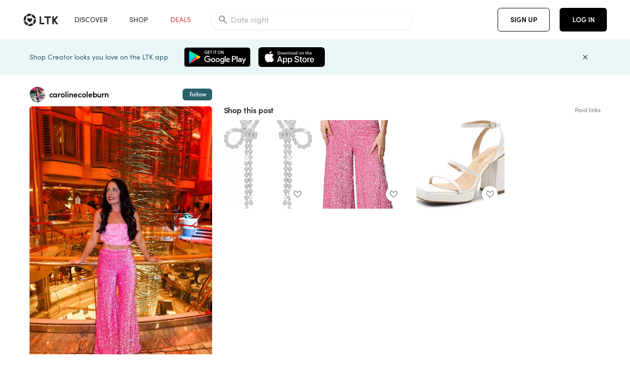

--- FILE ---
content_type: text/html; charset=utf-8
request_url: https://www.shopltk.com/explore/carolinecoleburn/posts/1c88ce38-f601-11ee-b17b-0242ac110024
body_size: 65664
content:
<!doctype html>
<html data-n-head-ssr lang="en" data-n-head="%7B%22lang%22:%7B%22ssr%22:%22en%22%7D%7D">
  <head >
    <meta data-n-head="ssr" data-hid="charset" charset="utf-8"><meta data-n-head="ssr" name="viewport" content="width=device-width, initial-scale=1"><meta data-n-head="ssr" name="referrer" content="always"><meta data-n-head="ssr" name="color-scheme" content="light"><meta data-n-head="ssr" name="application-name" content="LTK"><meta data-n-head="ssr" name="msapplication-TileColor" content="#FFFFFF"><meta data-n-head="ssr" name="msapplication-TileImage" content="/favicon-144.png?v=4"><meta data-n-head="ssr" data-hid="mobile-web-app-capable" name="mobile-web-app-capable" content="yes"><meta data-n-head="ssr" data-hid="apple-mobile-web-app-capable" name="apple-mobile-web-app-capable" content="yes"><meta data-n-head="ssr" data-hid="apple-mobile-web-app-status-bar-style" name="apple-mobile-web-app-status-bar-style" content="default"><meta data-n-head="ssr" data-hid="apple-mobile-web-app-title" name="apple-mobile-web-app-title" content="LTK"><meta data-n-head="ssr" data-hid="theme-color" name="theme-color" content="#FFFFFF"><meta data-n-head="ssr" data-hid="og:type" name="og:type" property="og:type" content="website"><meta data-n-head="ssr" data-hid="og:site_name" name="og:site_name" property="og:site_name" content="LTK"><meta data-n-head="ssr" data-hid="twitter:site" name="twitter:site" property="twitter:site" content="@liketoknow.it"><meta data-n-head="ssr" data-hid="twitter:creator" name="twitter:creator" property="twitter:creator" content="@liketoknow.it"><meta data-n-head="ssr" data-hid="og:title" property="og:title" content="carolinecoleburn on LTK"><meta data-n-head="ssr" data-hid="description" name="description" content="Shop the latest from carolinecoleburn on LTK, the easiest way to shop everything from your favorite creators."><meta data-n-head="ssr" data-hid="og:description" property="og:description" content="Shop the latest from carolinecoleburn on LTK, the easiest way to shop everything from your favorite creators."><meta data-n-head="ssr" data-hid="og:url" property="og:url" content="https://www.shopltk.com/explore/carolinecoleburn/posts/1c88ce38-f601-11ee-b17b-0242ac110024"><meta data-n-head="ssr" data-hid="al:ios:url" property="al:ios:url" content="com.rewardstyle.ltk://explore/carolinecoleburn/posts/1c88ce38-f601-11ee-b17b-0242ac110024"><meta data-n-head="ssr" data-hid="al:ios:app_name" property="al:ios:app_name" content="LTK"><meta data-n-head="ssr" data-hid="al:ios:app_store_id" property="al:ios:app_store_id" content="1154027990"><meta data-n-head="ssr" data-hid="al:android:url" property="al:android:url" content="com.rewardstyle.liketoknowit://explore/carolinecoleburn/posts/1c88ce38-f601-11ee-b17b-0242ac110024"><meta data-n-head="ssr" data-hid="al:android:app_name" property="al:android:app_name" content="LTK"><meta data-n-head="ssr" data-hid="al:android:package" property="al:android:package" content="com.rewardstyle.liketoknowit"><meta data-n-head="ssr" data-hid="branch:deeplink:$deeplink_path" property="branch:deeplink:$deeplink_path" content="/explore/carolinecoleburn/posts/1c88ce38-f601-11ee-b17b-0242ac110024"><meta data-n-head="ssr" data-hid="branch:deeplink:app_url" property="branch:deeplink:app_url" content="explore/carolinecoleburn/posts/1c88ce38-f601-11ee-b17b-0242ac110024"><meta data-n-head="ssr" data-hid="branch:deeplink:title" property="branch:deeplink:title" content="Get my full shop experience"><meta data-n-head="ssr" data-hid="branch:deeplink:subtitle" property="branch:deeplink:subtitle" content="Download the LTK app now to shop all of my favorite finds in one place."><meta data-n-head="ssr" data-hid="branch:deeplink:button" property="branch:deeplink:button" content="Get the free LTK app"><meta data-n-head="ssr" data-hid="branch:deeplink:getButton" property="branch:deeplink:getButton" content="GET"><meta data-n-head="ssr" data-hid="branch:deeplink:openButton" property="branch:deeplink:openButton" content="OPEN"><meta data-n-head="ssr" data-hid="branch:deeplink:page" property="branch:deeplink:page" content="post_page"><meta data-n-head="ssr" data-hid="branch:deeplink:continue" property="branch:deeplink:continue" content="Continue on web"><meta data-n-head="ssr" data-hid="branch:deeplink:title_treatment" property="branch:deeplink:title_treatment" content="Get my full LTK experience"><meta data-n-head="ssr" data-hid="branch:deeplink:subtitle_treatment" property="branch:deeplink:subtitle_treatment" content="Download the LTK app to shop my favorites and get notified when I post fresh content."><meta data-n-head="ssr" data-hid="branch:deeplink:button_treatment" property="branch:deeplink:button_treatment" content="Get the LTK app"><meta data-n-head="ssr" data-hid="branch:deeplink:avatarUrl" property="branch:deeplink:avatarUrl" content="https://avatar-cdn.liketoknow.it/817acd35-bc72-11e9-8b6f-d340bd5bb8da.944434a4-4ebe-4acc-a8b2-49b7e7054916"><meta data-n-head="ssr" data-hid="og:image" property="og:image" content="https://product-images-cdn.liketoknow.it/5LRrDzc0dp7UbMUZ84weIB9o6UMcW86DyM1pwIVlLdZvKGh3LsDsVkIFqDPYAXH1hVvXF2qzDIUHBBYVJVbWc79KvUXJ3Y3EtigaC.GGqDe8.cXYIbi0UBQdyjZKTCzNTTrkwk185VeGsogAfZ.bN8WjYpZW9baSEyj5rjTGXEhU15pYDbsWuw6dQ98-"><meta data-n-head="ssr" data-hid="og:image:secure_url" property="og:image:secure_url" content="https://product-images-cdn.liketoknow.it/5LRrDzc0dp7UbMUZ84weIB9o6UMcW86DyM1pwIVlLdZvKGh3LsDsVkIFqDPYAXH1hVvXF2qzDIUHBBYVJVbWc79KvUXJ3Y3EtigaC.GGqDe8.cXYIbi0UBQdyjZKTCzNTTrkwk185VeGsogAfZ.bN8WjYpZW9baSEyj5rjTGXEhU15pYDbsWuw6dQ98-"><meta data-n-head="ssr" data-hid="og:image:width" property="og:image:width" content="1365"><meta data-n-head="ssr" data-hid="og:image:height" property="og:image:height" content="2048"><meta data-n-head="ssr" data-hid="twitter:card" name="twitter:card" content="summary_large_image"><title>carolinecoleburn on LTK</title><link data-n-head="ssr" rel="icon" type="image/png" href="/favicon.png?v=4" sizes="32x32"><link data-n-head="ssr" rel="icon" type="image/png" href="/favicon-128.png?v=4" sizes="128x128"><link data-n-head="ssr" rel="icon" type="image/png" href="/favicon-192.png?v=4" sizes="192x192"><link data-n-head="ssr" rel="shortcut icon" type="image/png" href="/favicon-196.png?v=4" sizes="196x196"><link data-n-head="ssr" rel="apple-touch-icon" href="/favicon-152.png?v=4" sizes="152x152"><link data-n-head="ssr" rel="apple-touch-icon" href="/favicon-180.png?v=4" sizes="180x180"><link data-n-head="ssr" data-hid="apple-touch-startup-image-iphonexsmax" rel="apple-touch-startup-image" href="/static/icons/splash_iphonexsmax_1242x2688.6b17fa.png" media="(device-width: 414px) and (device-height: 896px) and (-webkit-device-pixel-ratio: 3)"><link data-n-head="ssr" data-hid="apple-touch-startup-image-iphonexr" rel="apple-touch-startup-image" href="/static/icons/splash_iphonexr_828x1792.6b17fa.png" media="(device-width: 414px) and (device-height: 896px) and (-webkit-device-pixel-ratio: 2)"><link data-n-head="ssr" data-hid="apple-touch-startup-image-iphonex" rel="apple-touch-startup-image" href="/static/icons/splash_iphonex_1125x2436.6b17fa.png" media="(device-width: 375px) and (device-height: 812px) and (-webkit-device-pixel-ratio: 3)"><link data-n-head="ssr" data-hid="apple-touch-startup-image-iphoneplus" rel="apple-touch-startup-image" href="/static/icons/splash_iphoneplus_1242x2208.6b17fa.png" media="(device-width: 414px) and (device-height: 736px) and (-webkit-device-pixel-ratio: 3)"><link data-n-head="ssr" data-hid="apple-touch-startup-image-iphone6" rel="apple-touch-startup-image" href="/static/icons/splash_iphone6_750x1334.6b17fa.png" media="(device-width: 375px) and (device-height: 667px) and (-webkit-device-pixel-ratio: 2)"><link data-n-head="ssr" data-hid="apple-touch-startup-image-iphone5" rel="apple-touch-startup-image" href="/static/icons/splash_iphone5_640x1136.6b17fa.png" media="(device-width: 320px) and (device-height: 568px) and (-webkit-device-pixel-ratio: 2)"><link data-n-head="ssr" data-hid="shortcut-icon" rel="shortcut icon" href="/static/icons/icon_64x64.6b17fa.png"><link data-n-head="ssr" data-hid="apple-touch-icon" rel="apple-touch-icon" href="/static/icons/icon_512x512.6b17fa.png" sizes="512x512"><link data-n-head="ssr" media="(device-width: 320px) and (device-height: 568px) and (-webkit-device-pixel-ratio: 2)" rel="apple-touch-startup-image" data-hid="apple-touch-startup-image-iphonese"><link data-n-head="ssr" media="(device-width: 768px) and (device-height: 1024px) and (-webkit-device-pixel-ratio: 2)" rel="apple-touch-startup-image" data-hid="apple-touch-startup-image-ipad"><link data-n-head="ssr" media="(device-width: 834px) and (device-height: 1112px) and (-webkit-device-pixel-ratio: 2)" rel="apple-touch-startup-image" data-hid="apple-touch-startup-image-ipadpro1"><link data-n-head="ssr" media="(device-width: 834px) and (device-height: 1194px) and (-webkit-device-pixel-ratio: 2)" rel="apple-touch-startup-image" data-hid="apple-touch-startup-image-ipadpro2"><link data-n-head="ssr" media="(device-width: 1024px) and (device-height: 1366px) and (-webkit-device-pixel-ratio: 2)" rel="apple-touch-startup-image" data-hid="apple-touch-startup-image-ipadpro3"><link data-n-head="ssr" rel="manifest" href="/static/manifest.2afe73c5.json" data-hid="manifest"><link data-n-head="ssr" rel="canonical" href="https://www.shopltk.com/explore/carolinecoleburn/posts/1c88ce38-f601-11ee-b17b-0242ac110024"><link data-n-head="ssr" vmid="preload" rel="preload" as="image" imagesrcset="https://product-images-cdn.liketoknow.it/5LRrDzc0dp7UbMUZ84weIB9o6UMcW86DyM1pwIVlLdZvKGh3LsDsVkIFqDPYAXH1hVvXF2qzDIUHBBYVJVbWc79KvUXJ3Y3EtigaC.GGqDe8.cXYIbi0UBQdyjZKTCzNTTrkwk185VeGsogAfZ.bN8WjYpZW9baSEyj5rjTGXEhU15pYDbsWuw6dQ98-?v=0&amp;auto=format&amp;fm=webp&amp;w=450&amp;q=80&amp;dpr=1 1x, https://product-images-cdn.liketoknow.it/5LRrDzc0dp7UbMUZ84weIB9o6UMcW86DyM1pwIVlLdZvKGh3LsDsVkIFqDPYAXH1hVvXF2qzDIUHBBYVJVbWc79KvUXJ3Y3EtigaC.GGqDe8.cXYIbi0UBQdyjZKTCzNTTrkwk185VeGsogAfZ.bN8WjYpZW9baSEyj5rjTGXEhU15pYDbsWuw6dQ98-?v=0&amp;auto=format&amp;fm=webp&amp;w=450&amp;q=80&amp;dpr=2 2x, https://product-images-cdn.liketoknow.it/5LRrDzc0dp7UbMUZ84weIB9o6UMcW86DyM1pwIVlLdZvKGh3LsDsVkIFqDPYAXH1hVvXF2qzDIUHBBYVJVbWc79KvUXJ3Y3EtigaC.GGqDe8.cXYIbi0UBQdyjZKTCzNTTrkwk185VeGsogAfZ.bN8WjYpZW9baSEyj5rjTGXEhU15pYDbsWuw6dQ98-?v=0&amp;auto=format&amp;fm=webp&amp;w=450&amp;q=80&amp;dpr=3 3x"><style data-n-head="vuetify" type="text/css" id="vuetify-theme-stylesheet" nonce="undefined">:root {
  --v-anchor-base: #0469E0;
  --v-primary-base: #000000;
  --v-secondary-base: #5f797d;
  --v-accent-base: #b4d6db;
  --v-error-base: #fe636d;
  --v-info-base: #2196f3;
  --v-success-base: #51ca98;
  --v-warning-base: #ffb300;
  --v-ltk-black-base: #000000;
  --v-ltk-white-base: #ffffff;
  --v-grey-80-base: #222222;
  --v-grey-70-base: #525252;
  --v-grey-50-base: #757575;
  --v-disabled-grey-base: #9e9e9e;
  --v-grey-30-base: #cccccc;
  --v-grey-20-base: #ebebeb;
  --v-grey-10-base: #f0f0f0;
  --v-grey-5-base: #fafafa;
  --v-success-50-base: #1b8659;
  --v-success-40-base: #51ca98;
  --v-success-20-base: #91e3c1;
  --v-success-10-base: #def3ea;
  --v-success-90-base: #0f4b32;
  --v-warning-40-base: #ffb300;
  --v-warning-20-base: #fed983;
  --v-warning-10-base: #feeecd;
  --v-warning-90-base: #664800;
  --v-error-50-base: #ce4646;
  --v-error-40-base: #fe636d;
  --v-error-20-base: #ef9086;
  --v-error-10-base: #fde9e8;
  --v-error-90-base: #5d1710;
  --v-link-light-base: #0469e0;
  --v-link-dark-base: #43b9d3;
  --v-secondary-70-base: #2d3c3f;
  --v-secondary-60-base: #2a616a;
  --v-secondary-50-base: #5f797d;
  --v-secondary-30-base: #b4d6db;
  --v-secondary-20-base: #d7f0f0;
  --v-secondary-10-base: #eaf7f8;
  --v-creator-secondary-70-base: #13183d;
  --v-creator-secondary-60-base: #3c576d;
  --v-creator-secondary-50-base: #5d7a79;
  --v-creator-secondary-30-base: #90a9aa;
  --v-creator-secondary-20-base: #b0c6c3;
  --v-creator-secondary-10-base: #d3e1de;
  --v-brand-secondary-70-base: #2c432d;
  --v-brand-secondary-60-base: #527a70;
  --v-brand-secondary-50-base: #577f68;
  --v-brand-secondary-30-base: #96c0a7;
  --v-brand-secondary-20-base: #b6d5bf;
  --v-brand-secondary-10-base: #d9eadc;
  --v-warm-grey-40-base: #cdc5ba;
  --v-warm-grey-30-base: #e6e2dc;
  --v-warm-grey-20-base: #ebe8e3;
  --v-warm-grey-10-base: #f5f4f3;
  --v-warm-grey-5-base: #faf9f8;
  --v-dusty-rose-40-base: #a4999a;
  --v-dusty-rose-30-base: #dbd6d7;
  --v-dusty-rose-20-base: #e5ddde;
  --v-dusty-rose-10-base: #edebeb;
  --v-dusty-rose-5-base: #f8f6f7;
  --v-creamy-tan-40-base: #ebd7c0;
  --v-creamy-tan-30-base: #f0e2d0;
  --v-creamy-tan-20-base: #f7efe6;
  --v-creamy-tan-10-base: #fbf7f2;
  --v-creamy-tan-5-base: #fdfcfa;
}

.v-application a { color: var(--v-anchor-base); }
.v-application .primary {
  background-color: var(--v-primary-base) !important;
  border-color: var(--v-primary-base) !important;
}
.v-application .primary--text {
  color: var(--v-primary-base) !important;
  caret-color: var(--v-primary-base) !important;
}
.v-application .secondary {
  background-color: var(--v-secondary-base) !important;
  border-color: var(--v-secondary-base) !important;
}
.v-application .secondary--text {
  color: var(--v-secondary-base) !important;
  caret-color: var(--v-secondary-base) !important;
}
.v-application .accent {
  background-color: var(--v-accent-base) !important;
  border-color: var(--v-accent-base) !important;
}
.v-application .accent--text {
  color: var(--v-accent-base) !important;
  caret-color: var(--v-accent-base) !important;
}
.v-application .error {
  background-color: var(--v-error-base) !important;
  border-color: var(--v-error-base) !important;
}
.v-application .error--text {
  color: var(--v-error-base) !important;
  caret-color: var(--v-error-base) !important;
}
.v-application .info {
  background-color: var(--v-info-base) !important;
  border-color: var(--v-info-base) !important;
}
.v-application .info--text {
  color: var(--v-info-base) !important;
  caret-color: var(--v-info-base) !important;
}
.v-application .success {
  background-color: var(--v-success-base) !important;
  border-color: var(--v-success-base) !important;
}
.v-application .success--text {
  color: var(--v-success-base) !important;
  caret-color: var(--v-success-base) !important;
}
.v-application .warning {
  background-color: var(--v-warning-base) !important;
  border-color: var(--v-warning-base) !important;
}
.v-application .warning--text {
  color: var(--v-warning-base) !important;
  caret-color: var(--v-warning-base) !important;
}
.v-application .ltk-black {
  background-color: var(--v-ltk-black-base) !important;
  border-color: var(--v-ltk-black-base) !important;
}
.v-application .ltk-black--text {
  color: var(--v-ltk-black-base) !important;
  caret-color: var(--v-ltk-black-base) !important;
}
.v-application .ltk-white {
  background-color: var(--v-ltk-white-base) !important;
  border-color: var(--v-ltk-white-base) !important;
}
.v-application .ltk-white--text {
  color: var(--v-ltk-white-base) !important;
  caret-color: var(--v-ltk-white-base) !important;
}
.v-application .grey-80 {
  background-color: var(--v-grey-80-base) !important;
  border-color: var(--v-grey-80-base) !important;
}
.v-application .grey-80--text {
  color: var(--v-grey-80-base) !important;
  caret-color: var(--v-grey-80-base) !important;
}
.v-application .grey-70 {
  background-color: var(--v-grey-70-base) !important;
  border-color: var(--v-grey-70-base) !important;
}
.v-application .grey-70--text {
  color: var(--v-grey-70-base) !important;
  caret-color: var(--v-grey-70-base) !important;
}
.v-application .grey-50 {
  background-color: var(--v-grey-50-base) !important;
  border-color: var(--v-grey-50-base) !important;
}
.v-application .grey-50--text {
  color: var(--v-grey-50-base) !important;
  caret-color: var(--v-grey-50-base) !important;
}
.v-application .disabled-grey {
  background-color: var(--v-disabled-grey-base) !important;
  border-color: var(--v-disabled-grey-base) !important;
}
.v-application .disabled-grey--text {
  color: var(--v-disabled-grey-base) !important;
  caret-color: var(--v-disabled-grey-base) !important;
}
.v-application .grey-30 {
  background-color: var(--v-grey-30-base) !important;
  border-color: var(--v-grey-30-base) !important;
}
.v-application .grey-30--text {
  color: var(--v-grey-30-base) !important;
  caret-color: var(--v-grey-30-base) !important;
}
.v-application .grey-20 {
  background-color: var(--v-grey-20-base) !important;
  border-color: var(--v-grey-20-base) !important;
}
.v-application .grey-20--text {
  color: var(--v-grey-20-base) !important;
  caret-color: var(--v-grey-20-base) !important;
}
.v-application .grey-10 {
  background-color: var(--v-grey-10-base) !important;
  border-color: var(--v-grey-10-base) !important;
}
.v-application .grey-10--text {
  color: var(--v-grey-10-base) !important;
  caret-color: var(--v-grey-10-base) !important;
}
.v-application .grey-5 {
  background-color: var(--v-grey-5-base) !important;
  border-color: var(--v-grey-5-base) !important;
}
.v-application .grey-5--text {
  color: var(--v-grey-5-base) !important;
  caret-color: var(--v-grey-5-base) !important;
}
.v-application .success-50 {
  background-color: var(--v-success-50-base) !important;
  border-color: var(--v-success-50-base) !important;
}
.v-application .success-50--text {
  color: var(--v-success-50-base) !important;
  caret-color: var(--v-success-50-base) !important;
}
.v-application .success-40 {
  background-color: var(--v-success-40-base) !important;
  border-color: var(--v-success-40-base) !important;
}
.v-application .success-40--text {
  color: var(--v-success-40-base) !important;
  caret-color: var(--v-success-40-base) !important;
}
.v-application .success-20 {
  background-color: var(--v-success-20-base) !important;
  border-color: var(--v-success-20-base) !important;
}
.v-application .success-20--text {
  color: var(--v-success-20-base) !important;
  caret-color: var(--v-success-20-base) !important;
}
.v-application .success-10 {
  background-color: var(--v-success-10-base) !important;
  border-color: var(--v-success-10-base) !important;
}
.v-application .success-10--text {
  color: var(--v-success-10-base) !important;
  caret-color: var(--v-success-10-base) !important;
}
.v-application .success-90 {
  background-color: var(--v-success-90-base) !important;
  border-color: var(--v-success-90-base) !important;
}
.v-application .success-90--text {
  color: var(--v-success-90-base) !important;
  caret-color: var(--v-success-90-base) !important;
}
.v-application .warning-40 {
  background-color: var(--v-warning-40-base) !important;
  border-color: var(--v-warning-40-base) !important;
}
.v-application .warning-40--text {
  color: var(--v-warning-40-base) !important;
  caret-color: var(--v-warning-40-base) !important;
}
.v-application .warning-20 {
  background-color: var(--v-warning-20-base) !important;
  border-color: var(--v-warning-20-base) !important;
}
.v-application .warning-20--text {
  color: var(--v-warning-20-base) !important;
  caret-color: var(--v-warning-20-base) !important;
}
.v-application .warning-10 {
  background-color: var(--v-warning-10-base) !important;
  border-color: var(--v-warning-10-base) !important;
}
.v-application .warning-10--text {
  color: var(--v-warning-10-base) !important;
  caret-color: var(--v-warning-10-base) !important;
}
.v-application .warning-90 {
  background-color: var(--v-warning-90-base) !important;
  border-color: var(--v-warning-90-base) !important;
}
.v-application .warning-90--text {
  color: var(--v-warning-90-base) !important;
  caret-color: var(--v-warning-90-base) !important;
}
.v-application .error-50 {
  background-color: var(--v-error-50-base) !important;
  border-color: var(--v-error-50-base) !important;
}
.v-application .error-50--text {
  color: var(--v-error-50-base) !important;
  caret-color: var(--v-error-50-base) !important;
}
.v-application .error-40 {
  background-color: var(--v-error-40-base) !important;
  border-color: var(--v-error-40-base) !important;
}
.v-application .error-40--text {
  color: var(--v-error-40-base) !important;
  caret-color: var(--v-error-40-base) !important;
}
.v-application .error-20 {
  background-color: var(--v-error-20-base) !important;
  border-color: var(--v-error-20-base) !important;
}
.v-application .error-20--text {
  color: var(--v-error-20-base) !important;
  caret-color: var(--v-error-20-base) !important;
}
.v-application .error-10 {
  background-color: var(--v-error-10-base) !important;
  border-color: var(--v-error-10-base) !important;
}
.v-application .error-10--text {
  color: var(--v-error-10-base) !important;
  caret-color: var(--v-error-10-base) !important;
}
.v-application .error-90 {
  background-color: var(--v-error-90-base) !important;
  border-color: var(--v-error-90-base) !important;
}
.v-application .error-90--text {
  color: var(--v-error-90-base) !important;
  caret-color: var(--v-error-90-base) !important;
}
.v-application .link-light {
  background-color: var(--v-link-light-base) !important;
  border-color: var(--v-link-light-base) !important;
}
.v-application .link-light--text {
  color: var(--v-link-light-base) !important;
  caret-color: var(--v-link-light-base) !important;
}
.v-application .link-dark {
  background-color: var(--v-link-dark-base) !important;
  border-color: var(--v-link-dark-base) !important;
}
.v-application .link-dark--text {
  color: var(--v-link-dark-base) !important;
  caret-color: var(--v-link-dark-base) !important;
}
.v-application .secondary-70 {
  background-color: var(--v-secondary-70-base) !important;
  border-color: var(--v-secondary-70-base) !important;
}
.v-application .secondary-70--text {
  color: var(--v-secondary-70-base) !important;
  caret-color: var(--v-secondary-70-base) !important;
}
.v-application .secondary-60 {
  background-color: var(--v-secondary-60-base) !important;
  border-color: var(--v-secondary-60-base) !important;
}
.v-application .secondary-60--text {
  color: var(--v-secondary-60-base) !important;
  caret-color: var(--v-secondary-60-base) !important;
}
.v-application .secondary-50 {
  background-color: var(--v-secondary-50-base) !important;
  border-color: var(--v-secondary-50-base) !important;
}
.v-application .secondary-50--text {
  color: var(--v-secondary-50-base) !important;
  caret-color: var(--v-secondary-50-base) !important;
}
.v-application .secondary-30 {
  background-color: var(--v-secondary-30-base) !important;
  border-color: var(--v-secondary-30-base) !important;
}
.v-application .secondary-30--text {
  color: var(--v-secondary-30-base) !important;
  caret-color: var(--v-secondary-30-base) !important;
}
.v-application .secondary-20 {
  background-color: var(--v-secondary-20-base) !important;
  border-color: var(--v-secondary-20-base) !important;
}
.v-application .secondary-20--text {
  color: var(--v-secondary-20-base) !important;
  caret-color: var(--v-secondary-20-base) !important;
}
.v-application .secondary-10 {
  background-color: var(--v-secondary-10-base) !important;
  border-color: var(--v-secondary-10-base) !important;
}
.v-application .secondary-10--text {
  color: var(--v-secondary-10-base) !important;
  caret-color: var(--v-secondary-10-base) !important;
}
.v-application .creator-secondary-70 {
  background-color: var(--v-creator-secondary-70-base) !important;
  border-color: var(--v-creator-secondary-70-base) !important;
}
.v-application .creator-secondary-70--text {
  color: var(--v-creator-secondary-70-base) !important;
  caret-color: var(--v-creator-secondary-70-base) !important;
}
.v-application .creator-secondary-60 {
  background-color: var(--v-creator-secondary-60-base) !important;
  border-color: var(--v-creator-secondary-60-base) !important;
}
.v-application .creator-secondary-60--text {
  color: var(--v-creator-secondary-60-base) !important;
  caret-color: var(--v-creator-secondary-60-base) !important;
}
.v-application .creator-secondary-50 {
  background-color: var(--v-creator-secondary-50-base) !important;
  border-color: var(--v-creator-secondary-50-base) !important;
}
.v-application .creator-secondary-50--text {
  color: var(--v-creator-secondary-50-base) !important;
  caret-color: var(--v-creator-secondary-50-base) !important;
}
.v-application .creator-secondary-30 {
  background-color: var(--v-creator-secondary-30-base) !important;
  border-color: var(--v-creator-secondary-30-base) !important;
}
.v-application .creator-secondary-30--text {
  color: var(--v-creator-secondary-30-base) !important;
  caret-color: var(--v-creator-secondary-30-base) !important;
}
.v-application .creator-secondary-20 {
  background-color: var(--v-creator-secondary-20-base) !important;
  border-color: var(--v-creator-secondary-20-base) !important;
}
.v-application .creator-secondary-20--text {
  color: var(--v-creator-secondary-20-base) !important;
  caret-color: var(--v-creator-secondary-20-base) !important;
}
.v-application .creator-secondary-10 {
  background-color: var(--v-creator-secondary-10-base) !important;
  border-color: var(--v-creator-secondary-10-base) !important;
}
.v-application .creator-secondary-10--text {
  color: var(--v-creator-secondary-10-base) !important;
  caret-color: var(--v-creator-secondary-10-base) !important;
}
.v-application .brand-secondary-70 {
  background-color: var(--v-brand-secondary-70-base) !important;
  border-color: var(--v-brand-secondary-70-base) !important;
}
.v-application .brand-secondary-70--text {
  color: var(--v-brand-secondary-70-base) !important;
  caret-color: var(--v-brand-secondary-70-base) !important;
}
.v-application .brand-secondary-60 {
  background-color: var(--v-brand-secondary-60-base) !important;
  border-color: var(--v-brand-secondary-60-base) !important;
}
.v-application .brand-secondary-60--text {
  color: var(--v-brand-secondary-60-base) !important;
  caret-color: var(--v-brand-secondary-60-base) !important;
}
.v-application .brand-secondary-50 {
  background-color: var(--v-brand-secondary-50-base) !important;
  border-color: var(--v-brand-secondary-50-base) !important;
}
.v-application .brand-secondary-50--text {
  color: var(--v-brand-secondary-50-base) !important;
  caret-color: var(--v-brand-secondary-50-base) !important;
}
.v-application .brand-secondary-30 {
  background-color: var(--v-brand-secondary-30-base) !important;
  border-color: var(--v-brand-secondary-30-base) !important;
}
.v-application .brand-secondary-30--text {
  color: var(--v-brand-secondary-30-base) !important;
  caret-color: var(--v-brand-secondary-30-base) !important;
}
.v-application .brand-secondary-20 {
  background-color: var(--v-brand-secondary-20-base) !important;
  border-color: var(--v-brand-secondary-20-base) !important;
}
.v-application .brand-secondary-20--text {
  color: var(--v-brand-secondary-20-base) !important;
  caret-color: var(--v-brand-secondary-20-base) !important;
}
.v-application .brand-secondary-10 {
  background-color: var(--v-brand-secondary-10-base) !important;
  border-color: var(--v-brand-secondary-10-base) !important;
}
.v-application .brand-secondary-10--text {
  color: var(--v-brand-secondary-10-base) !important;
  caret-color: var(--v-brand-secondary-10-base) !important;
}
.v-application .warm-grey-40 {
  background-color: var(--v-warm-grey-40-base) !important;
  border-color: var(--v-warm-grey-40-base) !important;
}
.v-application .warm-grey-40--text {
  color: var(--v-warm-grey-40-base) !important;
  caret-color: var(--v-warm-grey-40-base) !important;
}
.v-application .warm-grey-30 {
  background-color: var(--v-warm-grey-30-base) !important;
  border-color: var(--v-warm-grey-30-base) !important;
}
.v-application .warm-grey-30--text {
  color: var(--v-warm-grey-30-base) !important;
  caret-color: var(--v-warm-grey-30-base) !important;
}
.v-application .warm-grey-20 {
  background-color: var(--v-warm-grey-20-base) !important;
  border-color: var(--v-warm-grey-20-base) !important;
}
.v-application .warm-grey-20--text {
  color: var(--v-warm-grey-20-base) !important;
  caret-color: var(--v-warm-grey-20-base) !important;
}
.v-application .warm-grey-10 {
  background-color: var(--v-warm-grey-10-base) !important;
  border-color: var(--v-warm-grey-10-base) !important;
}
.v-application .warm-grey-10--text {
  color: var(--v-warm-grey-10-base) !important;
  caret-color: var(--v-warm-grey-10-base) !important;
}
.v-application .warm-grey-5 {
  background-color: var(--v-warm-grey-5-base) !important;
  border-color: var(--v-warm-grey-5-base) !important;
}
.v-application .warm-grey-5--text {
  color: var(--v-warm-grey-5-base) !important;
  caret-color: var(--v-warm-grey-5-base) !important;
}
.v-application .dusty-rose-40 {
  background-color: var(--v-dusty-rose-40-base) !important;
  border-color: var(--v-dusty-rose-40-base) !important;
}
.v-application .dusty-rose-40--text {
  color: var(--v-dusty-rose-40-base) !important;
  caret-color: var(--v-dusty-rose-40-base) !important;
}
.v-application .dusty-rose-30 {
  background-color: var(--v-dusty-rose-30-base) !important;
  border-color: var(--v-dusty-rose-30-base) !important;
}
.v-application .dusty-rose-30--text {
  color: var(--v-dusty-rose-30-base) !important;
  caret-color: var(--v-dusty-rose-30-base) !important;
}
.v-application .dusty-rose-20 {
  background-color: var(--v-dusty-rose-20-base) !important;
  border-color: var(--v-dusty-rose-20-base) !important;
}
.v-application .dusty-rose-20--text {
  color: var(--v-dusty-rose-20-base) !important;
  caret-color: var(--v-dusty-rose-20-base) !important;
}
.v-application .dusty-rose-10 {
  background-color: var(--v-dusty-rose-10-base) !important;
  border-color: var(--v-dusty-rose-10-base) !important;
}
.v-application .dusty-rose-10--text {
  color: var(--v-dusty-rose-10-base) !important;
  caret-color: var(--v-dusty-rose-10-base) !important;
}
.v-application .dusty-rose-5 {
  background-color: var(--v-dusty-rose-5-base) !important;
  border-color: var(--v-dusty-rose-5-base) !important;
}
.v-application .dusty-rose-5--text {
  color: var(--v-dusty-rose-5-base) !important;
  caret-color: var(--v-dusty-rose-5-base) !important;
}
.v-application .creamy-tan-40 {
  background-color: var(--v-creamy-tan-40-base) !important;
  border-color: var(--v-creamy-tan-40-base) !important;
}
.v-application .creamy-tan-40--text {
  color: var(--v-creamy-tan-40-base) !important;
  caret-color: var(--v-creamy-tan-40-base) !important;
}
.v-application .creamy-tan-30 {
  background-color: var(--v-creamy-tan-30-base) !important;
  border-color: var(--v-creamy-tan-30-base) !important;
}
.v-application .creamy-tan-30--text {
  color: var(--v-creamy-tan-30-base) !important;
  caret-color: var(--v-creamy-tan-30-base) !important;
}
.v-application .creamy-tan-20 {
  background-color: var(--v-creamy-tan-20-base) !important;
  border-color: var(--v-creamy-tan-20-base) !important;
}
.v-application .creamy-tan-20--text {
  color: var(--v-creamy-tan-20-base) !important;
  caret-color: var(--v-creamy-tan-20-base) !important;
}
.v-application .creamy-tan-10 {
  background-color: var(--v-creamy-tan-10-base) !important;
  border-color: var(--v-creamy-tan-10-base) !important;
}
.v-application .creamy-tan-10--text {
  color: var(--v-creamy-tan-10-base) !important;
  caret-color: var(--v-creamy-tan-10-base) !important;
}
.v-application .creamy-tan-5 {
  background-color: var(--v-creamy-tan-5-base) !important;
  border-color: var(--v-creamy-tan-5-base) !important;
}
.v-application .creamy-tan-5--text {
  color: var(--v-creamy-tan-5-base) !important;
  caret-color: var(--v-creamy-tan-5-base) !important;
}</style><script data-n-head="ssr" data-hid="gtm-script">window['dataLayer']=[];if(!window._gtm_init){window._gtm_init=1;(function(w,n,d,m,e,p){w[d]=(w[d]==1||n[d]=='yes'||n[d]==1||n[m]==1||(w[e]&&w[e][p]&&w[e][p]()))?1:0})(window,navigator,'doNotTrack','msDoNotTrack','external','msTrackingProtectionEnabled');(function(w,d,s,l,x,y){w[x]={};w._gtm_inject=function(i){if(w.doNotTrack||w[x][i])return;w[x][i]=1;w[l]=w[l]||[];w[l].push({'gtm.start':new Date().getTime(),event:'gtm.js'});var f=d.getElementsByTagName(s)[0],j=d.createElement(s);j.async=true;j.src='https://www.googletagmanager.com/gtm.js?id='+i;f.parentNode.insertBefore(j,f);}})(window,document,'script','dataLayer','_gtm_ids','_gtm_inject')};["GTM-TFZXHKL&"].forEach(function(i){window._gtm_inject(i)})</script><script data-n-head="ssr" type="application/ld+json">{"@context":"http://schema.org/","@type":"BlogPosting","sharedContent":{"@type":"CreativeWork","thumbnailUrl":"https://product-images-cdn.liketoknow.it/5LRrDzc0dp7UbMUZ84weIB9o6UMcW86DyM1pwIVlLdZvKGh3LsDsVkIFqDPYAXH1hVvXF2qzDIUHBBYVJVbWc79KvUXJ3Y3EtigaC.GGqDe8.cXYIbi0UBQdyjZKTCzNTTrkwk185VeGsogAfZ.bN8WjYpZW9baSEyj5rjTGXEhU15pYDbsWuw6dQ98-","text":"Two piece amazon sequin set (small, 5+ colors), under $10 amazon sparkly bow earrings and under $40 amazon white platform heels (tts) a perfect bachelorette party or birthday look! #founditonamazon \n\n#LTKFestival #LTKfindsunder100 #LTKparties"},"articleBody":"Two piece amazon sequin set (small, 5+ colors), under $10 amazon sparkly bow earrings and under $40 amazon white platform heels (tts) a perfect bachelorette party or birthday look! #founditonamazon \n\n#LTKFestival #LTKfindsunder100 #LTKparties","creator":{"@type":"Organization","description":"Amazon, Target &amp;amp; affordable fashion deals! 👗 \n5’5 | 130 lbs | tops: S &amp;amp; bottoms S/ 26 👖 \nhome decor and beauty too!","logo":"https://avatar-cdn.liketoknow.it/817acd35-bc72-11e9-8b6f-d340bd5bb8da.944434a4-4ebe-4acc-a8b2-49b7e7054916","name":"carolinecoleburn | LTK","url":"https://www.shopltk.com/explore/carolinecoleburn"},"datePublished":"2024-04-08T23:38:38+00:00","headline":"Bow Earrings for Women Teen Girls … Curated on LTK","image":"https://product-images-cdn.liketoknow.it/5LRrDzc0dp7UbMUZ84weIB9o6UMcW86DyM1pwIVlLdZvKGh3LsDsVkIFqDPYAXH1hVvXF2qzDIUHBBYVJVbWc79KvUXJ3Y3EtigaC.GGqDe8.cXYIbi0UBQdyjZKTCzNTTrkwk185VeGsogAfZ.bN8WjYpZW9baSEyj5rjTGXEhU15pYDbsWuw6dQ98-","url":"https://www.shopltk.com/explore/carolinecoleburn/posts/1c88ce38-f601-11ee-b17b-0242ac110024"}</script><link rel="preload" href="/static/d1129f3.js" as="script"><link rel="preload" href="/static/05b16ae.js" as="script"><link rel="preload" href="/static/css/715a7ad.css" as="style"><link rel="preload" href="/static/ccaaa7b.js" as="script"><link rel="preload" href="/static/css/f4b25c1.css" as="style"><link rel="preload" href="/static/e6d4f9d.js" as="script"><link rel="preload" href="/static/css/9e8ccf9.css" as="style"><link rel="preload" href="/static/1b79e72.js" as="script"><link rel="preload" href="/static/css/799f007.css" as="style"><link rel="preload" href="/static/aef158c.js" as="script"><link rel="preload" href="/static/css/046a22e.css" as="style"><link rel="preload" href="/static/c6eaf89.js" as="script"><link rel="preload" href="/static/css/ee5d34a.css" as="style"><link rel="preload" href="/static/11223e3.js" as="script"><link rel="preload" href="/static/css/beb8def.css" as="style"><link rel="preload" href="/static/1c4a6f0.js" as="script"><link rel="stylesheet" href="/static/css/715a7ad.css"><link rel="stylesheet" href="/static/css/f4b25c1.css"><link rel="stylesheet" href="/static/css/9e8ccf9.css"><link rel="stylesheet" href="/static/css/799f007.css"><link rel="stylesheet" href="/static/css/046a22e.css"><link rel="stylesheet" href="/static/css/ee5d34a.css"><link rel="stylesheet" href="/static/css/beb8def.css">
  </head>
  <body >
    <noscript data-n-head="ssr" data-hid="gtm-noscript" data-pbody="true"><iframe src="https://www.googletagmanager.com/ns.html?id=GTM-TFZXHKL&&" height="0" width="0" style="display:none;visibility:hidden" title="gtm"></iframe></noscript><div data-server-rendered="true" id="__nuxt"><!----><div id="__layout"><div data-app="true" data-fetch-key="DefaultLayout:0" id="app" class="v-application v-application--is-ltr theme--light"><div class="v-application--wrap"><header class="ltk-header site-header v-sheet theme--light elevation-0 v-toolbar v-app-bar v-app-bar--fixed" style="height:80px;margin-top:0px;transform:translateY(0px);left:0px;right:0px;" data-v-1082540e data-v-9dfe58f0><div class="v-toolbar__content" style="height:80px;"><div class="container flex-nowrap pa-0 branch-journeys-top white fill-height" data-v-1082540e><div class="v-toolbar__items" data-v-1082540e><a href="/" class="ltk-logo d-flex align-self-center pr-md-3 pr-xl-5 pl-3 pl-md-0" data-v-290a3398 data-v-1082540e><svg height="25px" width="70px" viewBox="0 0 70 25" fill="none" xmlns="http://www.w3.org/2000/svg" xmlns:xlink="http://www.w3.org/1999/xlink" data-v-290a3398><title data-v-290a3398>LTK</title> <path fill-rule="evenodd" clip-rule="evenodd" d="M18.0692 18.9455C18.0568 18.8992 18.0217 18.8624 17.9759 18.8478C17.9302 18.8332 17.8801 18.8429 17.8431 18.8734C16.1555 20.2595 13.9917 20.9333 11.8132 20.751C11.7715 20.7471 11.7303 20.7621 11.7011 20.792L8.40645 24.0878C8.37213 24.1221 8.35794 24.1716 8.3689 24.2188C8.37986 24.266 8.41442 24.3042 8.46036 24.3199C9.77623 24.7694 11.1574 24.9991 12.5483 25C14.8553 25.0001 17.1172 24.3634 19.0837 23.1603C19.136 23.1275 19.1608 23.0646 19.1449 23.0051L18.0692 18.9455ZM4.90108 15.8862L0.40818 14.6886C0.361852 14.6762 0.312366 14.6882 0.276985 14.7206C0.241604 14.7529 0.225234 14.801 0.233586 14.8481C0.846198 18.4078 3.43142 21.9022 6.66602 23.544C6.68503 23.5536 6.70597 23.5588 6.72728 23.5593C6.76564 23.5599 6.80261 23.5449 6.82958 23.5177L9.81178 20.5354C9.8461 20.5011 9.86029 20.4516 9.84933 20.4044C9.83837 20.3572 9.80381 20.3189 9.75787 20.3032C7.69643 19.5969 5.87085 17.9343 4.99358 15.965C4.97652 15.926 4.94241 15.8969 4.90108 15.8862ZM24.9488 11.7277L20.8621 10.7238C20.8151 10.7123 20.7655 10.7256 20.7307 10.7591C20.6959 10.7926 20.6808 10.8415 20.6906 10.8888C21.1451 13.1006 20.6152 15.5141 19.2742 17.3471C19.249 17.3812 19.2406 17.4248 19.2515 17.4657L20.4388 21.9462C20.451 21.9928 20.4864 22.03 20.5325 22.0446C20.5464 22.0489 20.5608 22.0513 20.5754 22.0513C20.6083 22.0511 20.6402 22.0394 20.6654 22.0183C23.5931 19.5694 25.2753 15.6754 25.0554 11.856C25.0523 11.7944 25.0089 11.7422 24.9488 11.7277ZM12.5526 10.5747L9.97964 8.26938C9.92634 8.22097 9.84486 8.22097 9.79156 8.26938L7.62414 10.213C7.59422 10.2395 7.57724 10.2776 7.57758 10.3175V13.155C7.57748 13.1948 7.59441 13.2329 7.62414 13.2595L12.4564 17.5921C12.4821 17.6153 12.5155 17.6283 12.5502 17.6283C12.5866 17.6293 12.6222 17.6164 12.6494 17.5921L17.4817 13.2595C17.5112 13.2327 17.528 13.1948 17.5282 13.155V10.3175C17.5284 10.2776 17.5114 10.2396 17.4817 10.213L15.3143 8.26938C15.2607 8.22117 15.1792 8.22117 15.1256 8.26938L12.5526 10.5747ZM4.56108 3.1033C4.54834 3.05708 4.51276 3.02059 4.46679 3.00659C4.42083 2.99259 4.37087 3.00303 4.33441 3.03426C1.47964 5.46118 -0.138883 9.15351 0.00936958 12.9106C0.0118837 12.9722 0.0543641 13.025 0.114126 13.0407L4.18494 14.1253C4.19672 14.1284 4.20887 14.1301 4.22108 14.1302V14.1332C4.26299 14.133 4.30266 14.1143 4.32938 14.0821C4.35611 14.0499 4.36715 14.0075 4.35953 13.9664C3.95337 11.8016 4.48634 9.44496 5.78692 7.66142C5.81268 7.62621 5.8206 7.58107 5.80836 7.53922L4.56108 3.1033ZM24.8091 9.92765C24.1408 6.44918 21.6695 3.14057 18.5139 1.49574C18.4592 1.46696 18.392 1.47738 18.3485 1.5214L15.3933 4.4964C15.3591 4.53017 15.345 4.57921 15.3559 4.62594C15.3663 4.67281 15.4001 4.7111 15.4454 4.72736C17.4021 5.43552 19.1584 7.03514 20.0277 8.90177C20.0457 8.94055 20.0804 8.96909 20.122 8.97937L24.637 10.0877C24.648 10.0907 24.6593 10.0921 24.6707 10.092V10.0945C24.7127 10.0945 24.7525 10.0758 24.7793 10.0435C24.806 10.0113 24.817 9.96879 24.8091 9.92765ZM16.8219 0.808682C16.811 0.7617 16.7768 0.723523 16.7312 0.707541C13.1542 -0.550524 9.10605 -0.113043 5.9027 1.87762C5.84943 1.91046 5.82443 1.97454 5.84144 2.03465L6.97477 6.0673C6.98776 6.11323 7.02332 6.14939 7.06912 6.16323C7.0826 6.16739 7.09665 6.16945 7.11077 6.16936C7.1443 6.16985 7.1769 6.15836 7.20266 6.13696C8.93588 4.69651 11.1793 4.01603 13.4231 4.25017C13.4656 4.25461 13.5077 4.23954 13.5377 4.20923L16.7845 0.939113C16.8186 0.904897 16.8327 0.855665 16.8219 0.808682ZM42.2547 7.92899C42.2547 8.09033 42.4251 8.30501 42.5561 8.30501H47.378V21.0319C47.378 21.1958 47.5052 21.3571 47.6362 21.3571H50.307C50.438 21.3571 50.5691 21.1926 50.5691 21.0319V8.30501H55.3078C55.4369 8.30501 55.6092 8.09033 55.6092 7.92899V5.61951C55.6092 5.45882 55.4388 5.24414 55.3078 5.24414H42.5561C42.427 5.24414 42.2547 5.45882 42.2547 5.61951V7.92899ZM61.4816 11.5779H61.7063L66.2275 5.45228C66.3277 5.29037 66.5103 5.19713 66.7012 5.21027H69.8031C69.8555 5.20477 69.9076 5.22253 69.9455 5.2588C69.9835 5.29507 70.0033 5.34613 69.9997 5.39828C69.9997 5.50562 69.9781 5.55897 69.8923 5.66631L64.2952 13.3058L69.8903 20.8672C69.9768 20.9746 69.9984 21.0286 69.9984 21.1359C70.002 21.1881 69.9821 21.2391 69.9442 21.2754C69.9063 21.3117 69.8542 21.3294 69.8018 21.3239H66.6999C66.5089 21.3371 66.3264 21.2438 66.2262 21.0819L61.705 14.9602H61.4835V20.9811C61.4835 21.1424 61.3525 21.3571 61.2214 21.3571H58.5507C58.4196 21.3571 58.2925 21.1958 58.2925 21.0318V5.56417C58.2925 5.40284 58.4236 5.24215 58.5507 5.24215H61.2214C61.3525 5.24215 61.4835 5.40284 61.4835 5.56417L61.4816 11.5779ZM41.9512 18.293H35.5777L35.5797 5.56415C35.5797 5.40281 35.4486 5.24213 35.3176 5.24213H32.6468C32.5191 5.24213 32.388 5.40281 32.388 5.56415V21.0286C32.388 21.1925 32.5158 21.3538 32.6468 21.3538H41.9512C42.0803 21.3538 42.2527 21.1391 42.2527 20.9778V18.669C42.2527 18.5076 42.0823 18.293 41.9512 18.293Z" fill="#222222" data-v-290a3398></path></svg></a></div> <!----> <!----> <!----><!----><!----><!----><!----><!----><!----><!----><!----><!----><!----></div></div></header> <main class="v-main" style="padding-top:80px;padding-right:0px;padding-bottom:0!important;padding-left:0px;--vuetify-app-bar-height:0px;--branch-journey-banner-height:0px;"><div class="v-main__wrap"><!----> <div class="container ltk-post-page fill-height align-start pt-0 pt-md-6" data-v-6d0acf37 data-v-6d0acf37><div class="row align-start" data-v-6d0acf37 data-v-6d0acf37><div class="col col-12 align-self-start" data-v-6d0acf37 data-v-6d0acf37><div data-v-6d0acf37><div class="row ltk-item justify-center" data-v-06a65688 data-v-06a65688 data-v-6d0acf37><div class="col-sm-6 col-md-4 col-12" data-v-06a65688 data-v-06a65688><div class="row ltk-profile-header flex-nowrap no-gutters align-center" data-v-86fc8f82 data-v-86fc8f82 data-v-06a65688><div class="col col-auto" data-v-86fc8f82 data-v-86fc8f82><a href="/explore/carolinecoleburn" class="ltk-black--text nuxt-link-active" data-v-86fc8f82><div class="position-relative" data-v-86fc8f82><div alt="carolinecoleburn on LTK" class="v-avatar mr-2" style="height:32px;min-width:32px;width:32px;" data-v-86fc8f82><img src="https://avatar-cdn.liketoknow.it/817acd35-bc72-11e9-8b6f-d340bd5bb8da.944434a4-4ebe-4acc-a8b2-49b7e7054916?v=0&amp;auto=format&amp;fm=webp&amp;w=100&amp;h=100&amp;fit=crop&amp;q=80&amp;dpr=1" loading="lazy" width="32" height="32" alt="carolinecoleburn on LTK" class="c-image" data-v-d05415aa></div> <!----><!----><!----></div></a></div> <div class="col-sm-7 col-8" data-v-86fc8f82 data-v-86fc8f82><a href="/explore/carolinecoleburn" class="ltk-black--text d-block mr-2 nuxt-link-active" data-v-86fc8f82><div class="text-truncate text-subtitle-subtitle1-sofiapro"><!---->carolinecoleburn
    </div></a> <!----></div> <!----></div> <div class="row my-2 no-gutters" data-v-06a65688 data-v-06a65688><div class="ltk-hero-img-container col col-12" data-v-06a65688 data-v-06a65688><div class="client-only-placeholder" data-v-06a65688 data-v-06a65688><div payload="[object Object]" data-v-5cfe282b data-v-06a65688><div><a href="/explore/carolinecoleburn/posts/1c88ce38-f601-11ee-b17b-0242ac110024" aria-current="page" tabindex="0" class="nuxt-link-exact-active nuxt-link-active v-card v-card--flat v-card--link v-sheet theme--light" style="max-height:100%;max-width:100%;width:450px;" data-v-5cfe282b><div max-height="100%" max-width="100%" srcset="https://product-images-cdn.liketoknow.it/5LRrDzc0dp7UbMUZ84weIB9o6UMcW86DyM1pwIVlLdZvKGh3LsDsVkIFqDPYAXH1hVvXF2qzDIUHBBYVJVbWc79KvUXJ3Y3EtigaC.GGqDe8.cXYIbi0UBQdyjZKTCzNTTrkwk185VeGsogAfZ.bN8WjYpZW9baSEyj5rjTGXEhU15pYDbsWuw6dQ98-?v=0&amp;auto=format&amp;fm=webp&amp;w=450&amp;q=80&amp;dpr=1 1x, https://product-images-cdn.liketoknow.it/5LRrDzc0dp7UbMUZ84weIB9o6UMcW86DyM1pwIVlLdZvKGh3LsDsVkIFqDPYAXH1hVvXF2qzDIUHBBYVJVbWc79KvUXJ3Y3EtigaC.GGqDe8.cXYIbi0UBQdyjZKTCzNTTrkwk185VeGsogAfZ.bN8WjYpZW9baSEyj5rjTGXEhU15pYDbsWuw6dQ98-?v=0&amp;auto=format&amp;fm=webp&amp;w=450&amp;q=80&amp;dpr=2 2x, https://product-images-cdn.liketoknow.it/5LRrDzc0dp7UbMUZ84weIB9o6UMcW86DyM1pwIVlLdZvKGh3LsDsVkIFqDPYAXH1hVvXF2qzDIUHBBYVJVbWc79KvUXJ3Y3EtigaC.GGqDe8.cXYIbi0UBQdyjZKTCzNTTrkwk185VeGsogAfZ.bN8WjYpZW9baSEyj5rjTGXEhU15pYDbsWuw6dQ98-?v=0&amp;auto=format&amp;fm=webp&amp;w=450&amp;q=80&amp;dpr=3 3x" alt="Two piece amazon sequin set (small, 5+ colors), under $10 amazon sparkly bow earrings and under $40 amazon white platform heels (tts) a perfect bachelorette party or birthday look! #founditonamazon 

#LTKFestival #LTKfindsunder100 #LTKparties" class="ltk-hero-image d-block fill-height ltk-img grey-10 rounded" style="padding-bottom:150.03663003663004%;" data-v-5cfe282b><img src="https://product-images-cdn.liketoknow.it/5LRrDzc0dp7UbMUZ84weIB9o6UMcW86DyM1pwIVlLdZvKGh3LsDsVkIFqDPYAXH1hVvXF2qzDIUHBBYVJVbWc79KvUXJ3Y3EtigaC.GGqDe8.cXYIbi0UBQdyjZKTCzNTTrkwk185VeGsogAfZ.bN8WjYpZW9baSEyj5rjTGXEhU15pYDbsWuw6dQ98-?v=0&amp;auto=format&amp;fm=webp&amp;w=450&amp;q=80&amp;dpr=1" loading="lazy" width="450" height="675.1648351648352" rounded="true" max-height="100%" max-width="100%" srcset="https://product-images-cdn.liketoknow.it/5LRrDzc0dp7UbMUZ84weIB9o6UMcW86DyM1pwIVlLdZvKGh3LsDsVkIFqDPYAXH1hVvXF2qzDIUHBBYVJVbWc79KvUXJ3Y3EtigaC.GGqDe8.cXYIbi0UBQdyjZKTCzNTTrkwk185VeGsogAfZ.bN8WjYpZW9baSEyj5rjTGXEhU15pYDbsWuw6dQ98-?v=0&amp;auto=format&amp;fm=webp&amp;w=450&amp;q=80&amp;dpr=1 1x, https://product-images-cdn.liketoknow.it/5LRrDzc0dp7UbMUZ84weIB9o6UMcW86DyM1pwIVlLdZvKGh3LsDsVkIFqDPYAXH1hVvXF2qzDIUHBBYVJVbWc79KvUXJ3Y3EtigaC.GGqDe8.cXYIbi0UBQdyjZKTCzNTTrkwk185VeGsogAfZ.bN8WjYpZW9baSEyj5rjTGXEhU15pYDbsWuw6dQ98-?v=0&amp;auto=format&amp;fm=webp&amp;w=450&amp;q=80&amp;dpr=2 2x, https://product-images-cdn.liketoknow.it/5LRrDzc0dp7UbMUZ84weIB9o6UMcW86DyM1pwIVlLdZvKGh3LsDsVkIFqDPYAXH1hVvXF2qzDIUHBBYVJVbWc79KvUXJ3Y3EtigaC.GGqDe8.cXYIbi0UBQdyjZKTCzNTTrkwk185VeGsogAfZ.bN8WjYpZW9baSEyj5rjTGXEhU15pYDbsWuw6dQ98-?v=0&amp;auto=format&amp;fm=webp&amp;w=450&amp;q=80&amp;dpr=3 3x" alt="Two piece amazon sequin set (small, 5+ colors), under $10 amazon sparkly bow earrings and under $40 amazon white platform heels (tts) a perfect bachelorette party or birthday look! #founditonamazon 

#LTKFestival #LTKfindsunder100 #LTKparties" class="c-image" data-v-d05415aa></div> <!----></a></div></div></div> <div class="ltk-hero-overlay" data-v-06a65688><!----> <button type="button" aria-label="add post to favorites" opacity="86" id="coachmarkTarget" absolute="" class="v-btn--like ltk-favorite-icon v-btn v-btn--absolute v-btn--fab v-btn--has-bg v-btn--round theme--light elevation-0 v-size--default ltk-whitn" data-v-00a44d36 data-v-06a65688><span class="v-btn__content"><i aria-hidden="true" class="v-icon notranslate capsule capsule-consumer-heart-logo-outline-16 theme--light"></i></span></button></div> <!----></div></div> <div class="row no-gutters" data-v-06a65688 data-v-06a65688><div class="col col-12" data-v-06a65688 data-v-06a65688><div class="text-body-body1-sofiapro" data-v-2ab19316 data-v-06a65688><p class="ltk-caption text-body-body1-sofiapro grey-70--text mb-2" data-v-2ab19316>
    Two piece amazon sequin set (small, 5+ colors), under $10 amazon sparkly bow earrings and under $40 amazon white platform heels (tts) a perfect bachelorette party or birthday look! founditonamazon 

LTKFestival LTKfindsunder100 LTKparties
  </p> <div class="d-inline-block mr-3" data-v-2ab19316><a class="link-light--text" data-v-2ab19316>
      #
    </a></div><div class="d-inline-block mr-3" data-v-2ab19316><a class="link-light--text" data-v-2ab19316>
      #
    </a></div><div class="d-inline-block mr-3" data-v-2ab19316><a class="link-light--text" data-v-2ab19316>
      #
    </a></div><div class="d-inline-block mr-3" data-v-2ab19316><a class="link-light--text" data-v-2ab19316>
      #
    </a></div></div></div> <!----> <div class="col col-12" data-v-06a65688 data-v-06a65688><div class="pt-6" data-v-06a65688><span class="mr-3 grey-50--text">Share:</span> <a href="https://www.facebook.com/dialog/feed?app_id=258637720963039&amp;link=https%3A%2F%2Fliketk.it%2F4D4cY&amp;picture=https%3A%2F%2Fproduct-images-cdn.liketoknow.it%2F5LRrDzc0dp7UbMUZ84weIB9o6UMcW86DyM1pwIVlLdZvKGh3LsDsVkIFqDPYAXH1hVvXF2qzDIUHBBYVJVbWc79KvUXJ3Y3EtigaC.GGqDe8.cXYIbi0UBQdyjZKTCzNTTrkwk185VeGsogAfZ.bN8WjYpZW9baSEyj5rjTGXEhU15pYDbsWuw6dQ98-%3Fv%3D0%26auto%3Dformat%26fm%3Dwebp%26w%3D405%26fit%3Dcrop%26q%3D80&amp;description=Two+piece+amazon+sequin+set+%28small%2C+5%2B+colors%29%2C+under+%2410+amazon+sparkly+bow+earrings+and+under+%2440+amazon+white+platform+heels+%28tts%29+a+perfect+bachelorette+party+or+birthday+look%21+%23founditonamazon+%0A%0A%23LTKFestival+%23LTKfindsunder100+%23LTKparties" target="_blank" aria-label="share on facebook" rel="noopener" class="v-btn v-btn--fab v-btn--has-bg v-btn--round theme--light elevation-0 v-size--default grey-10 text-decoration-none mr-3"><span class="v-btn__content"><span aria-hidden="true" class="v-icon notranslate theme--light grey-50--text"><svg xmlns="http://www.w3.org/2000/svg" viewBox="0 0 24 24" role="img" aria-hidden="true" class="v-icon__svg"><path d="M12 2.04C6.5 2.04 2 6.53 2 12.06C2 17.06 5.66 21.21 10.44 21.96V14.96H7.9V12.06H10.44V9.85C10.44 7.34 11.93 5.96 14.22 5.96C15.31 5.96 16.45 6.15 16.45 6.15V8.62H15.19C13.95 8.62 13.56 9.39 13.56 10.18V12.06H16.34L15.89 14.96H13.56V21.96A10 10 0 0 0 22 12.06C22 6.53 17.5 2.04 12 2.04Z"></path></svg></span></span></a><a href="https://www.pinterest.com/pin/create/button/?media=https%3A%2F%2Fproduct-images-cdn.liketoknow.it%2F5LRrDzc0dp7UbMUZ84weIB9o6UMcW86DyM1pwIVlLdZvKGh3LsDsVkIFqDPYAXH1hVvXF2qzDIUHBBYVJVbWc79KvUXJ3Y3EtigaC.GGqDe8.cXYIbi0UBQdyjZKTCzNTTrkwk185VeGsogAfZ.bN8WjYpZW9baSEyj5rjTGXEhU15pYDbsWuw6dQ98-%3Fv%3D0%26auto%3Dformat%26fm%3Dwebp%26w%3D405%26fit%3Dcrop%26q%3D80&amp;url=https%3A%2F%2Fliketk.it%2F4D4cY&amp;description=Two+piece+amazon+sequin+set+%28small%2C+5%2B+colors%29%2C+under+%2410+amazon+sparkly+bow+earrings+and+under+%2440+amazon+white+platform+heels+%28tts%29+a+perfect+bachelorette+party+or+birthday+look%21+%23founditonamazon+%0A%0A%23LTKFestival+%23LTKfindsunder100+%23LTKparties" target="_blank" aria-label="share on pinterest" rel="noopener" class="v-btn v-btn--fab v-btn--has-bg v-btn--round theme--light elevation-0 v-size--default grey-10 text-decoration-none mr-3"><span class="v-btn__content"><span aria-hidden="true" class="v-icon notranslate theme--light grey-50--text"><svg xmlns="http://www.w3.org/2000/svg" viewBox="0 0 24 24" role="img" aria-hidden="true" class="v-icon__svg"><path d="M9.04,21.54C10,21.83 10.97,22 12,22A10,10 0 0,0 22,12A10,10 0 0,0 12,2A10,10 0 0,0 2,12C2,16.25 4.67,19.9 8.44,21.34C8.35,20.56 8.26,19.27 8.44,18.38L9.59,13.44C9.59,13.44 9.3,12.86 9.3,11.94C9.3,10.56 10.16,9.53 11.14,9.53C12,9.53 12.4,10.16 12.4,10.97C12.4,11.83 11.83,13.06 11.54,14.24C11.37,15.22 12.06,16.08 13.06,16.08C14.84,16.08 16.22,14.18 16.22,11.5C16.22,9.1 14.5,7.46 12.03,7.46C9.21,7.46 7.55,9.56 7.55,11.77C7.55,12.63 7.83,13.5 8.29,14.07C8.38,14.13 8.38,14.21 8.35,14.36L8.06,15.45C8.06,15.62 7.95,15.68 7.78,15.56C6.5,15 5.76,13.18 5.76,11.71C5.76,8.55 8,5.68 12.32,5.68C15.76,5.68 18.44,8.15 18.44,11.43C18.44,14.87 16.31,17.63 13.26,17.63C12.29,17.63 11.34,17.11 11,16.5L10.33,18.87C10.1,19.73 9.47,20.88 9.04,21.57V21.54Z"></path></svg></span></span></a><a href="https://twitter.com/intent/tweet?hashtags=liketkit&amp;text=%40liketoknowit&amp;url=https%3A%2F%2Fliketk.it%2F4D4cY" target="_blank" aria-label="share on twitter" rel="noopener" class="v-btn v-btn--fab v-btn--has-bg v-btn--round theme--light elevation-0 v-size--default grey-10 text-decoration-none mr-3"><span class="v-btn__content"><span aria-hidden="true" class="v-icon notranslate theme--light grey-50--text"><svg xmlns="http://www.w3.org/2000/svg" viewBox="0 0 24 24" role="img" aria-hidden="true" class="v-icon__svg"><path d="M22.46,6C21.69,6.35 20.86,6.58 20,6.69C20.88,6.16 21.56,5.32 21.88,4.31C21.05,4.81 20.13,5.16 19.16,5.36C18.37,4.5 17.26,4 16,4C13.65,4 11.73,5.92 11.73,8.29C11.73,8.63 11.77,8.96 11.84,9.27C8.28,9.09 5.11,7.38 3,4.79C2.63,5.42 2.42,6.16 2.42,6.94C2.42,8.43 3.17,9.75 4.33,10.5C3.62,10.5 2.96,10.3 2.38,10C2.38,10 2.38,10 2.38,10.03C2.38,12.11 3.86,13.85 5.82,14.24C5.46,14.34 5.08,14.39 4.69,14.39C4.42,14.39 4.15,14.36 3.89,14.31C4.43,16 6,17.26 7.89,17.29C6.43,18.45 4.58,19.13 2.56,19.13C2.22,19.13 1.88,19.11 1.54,19.07C3.44,20.29 5.7,21 8.12,21C16,21 20.33,14.46 20.33,8.79C20.33,8.6 20.33,8.42 20.32,8.23C21.16,7.63 21.88,6.87 22.46,6Z"></path></svg></span></span></a> <span class="v-tooltip v-tooltip--top" data-v-3a521528><!----><a href="https://liketk.it/4D4cY" aria-label="copy link to clipboard" rel="noopener" aria-haspopup="true" aria-expanded="false" class="v-btn v-btn--fab v-btn--has-bg v-btn--round theme--light elevation-0 v-size--default grey-10 text-decoration-none" data-v-3a521528><span class="v-btn__content"><!----> <span aria-hidden="true" class="v-icon notranslate theme--light grey-50--text" data-v-3a521528><svg xmlns="http://www.w3.org/2000/svg" viewBox="0 0 24 24" role="img" aria-hidden="true" class="v-icon__svg"><path d="M3.9,12C3.9,10.29 5.29,8.9 7,8.9H11V7H7A5,5 0 0,0 2,12A5,5 0 0,0 7,17H11V15.1H7C5.29,15.1 3.9,13.71 3.9,12M8,13H16V11H8V13M17,7H13V8.9H17C18.71,8.9 20.1,10.29 20.1,12C20.1,13.71 18.71,15.1 17,15.1H13V17H17A5,5 0 0,0 22,12A5,5 0 0,0 17,7Z"></path></svg></span></span></a></span></div></div></div></div> <div class="col-sm-6 col-md-8 col-12" data-v-06a65688 data-v-06a65688><div class="pa-0 col col-12" data-v-77600166 data-v-77600166 data-v-06a65688><div class="row mt-sm-9 mb-2 no-gutters align-stretch" data-v-77600166 data-v-77600166><div data-v-77600166><h2 class="text-subtitle-subtitle1-sofiapro" data-v-77600166>
        Shop this post
      </h2></div> <div class="ml-auto d-flex align-center" data-v-77600166><div class="grey-50--text col-12 pa-0 text-right text-caption2-sofiapro text-sm-caption1-sofiapro" data-v-77600166>
        Paid links
      </div></div></div> <div class="row ma-n1 ma-sm-n2 no-gutters align-center" data-v-77600166 data-v-77600166><div class="col-md-3 col-6" data-v-77600166 data-v-77600166><div payload="[object Object]" class="pa-1 pa-sm-2" data-v-61904665 data-v-77600166><div><div data-v-61904665><div class="position-relative" data-v-61904665><div class="v-skeleton-loader v-skeleton-loader--boilerplate theme--light" data-v-61904665><a href="https://rstyle.me/+gLjb7d4SpsI6eeWD8vk4UQ?li=1c88ce38-f601-11ee-b17b-0242ac110024&amp;lpm=EXACT&amp;pt=timeline&amp;__cid=1144&amp;l=en&amp;p=&amp;rr=explore-displayName-posts-id&amp;r=explore-displayName-posts-id&amp;hpd=false" target="_blank" rel="nofollow noopener" title="link to Bow Earrings for Women Teen Girls Trendy Gold Pearl Drop Dangle Earrings Bowknot Stud Wedding Par... from Amazon (US)" class="d-block" data-v-61904665><div alt="Bow Earrings for Women Teen Girls Trendy Gold Pearl Drop Dangle Earrings Bowknot Stud Wedding Par... | Amazon (US)" title="Bow Earrings for Women Teen Girls Trendy Gold Pearl Drop Dangle Earrings Bowknot Stud Wedding Par... | Amazon (US)" class="ltk-img grey-10 rounded" style="padding-bottom:100%;" data-v-61904665><img src="https://product-images-cdn.liketoknow.it/rmOLrAyc.cCT6mBxXgvgA0FRqKe_g3rfEn5Q1eouTgisELZ8gN72yt4EeEAZYeuXxk2SAt3vyl1D2IBGJ6QXvsoCQsPc7tjWJSz1ceYG6ao_CRnt6bPkVlLKTA--?v=2&amp;auto=format&amp;fm=webp&amp;w=256&amp;h=256&amp;fit=crop&amp;q=80" loading="lazy" rounded="true" alt="Bow Earrings for Women Teen Girls Trendy Gold Pearl Drop Dangle Earrings Bowknot Stud Wedding Par... | Amazon (US)" title="Bow Earrings for Women Teen Girls Trendy Gold Pearl Drop Dangle Earrings Bowknot Stud Wedding Par... | Amazon (US)" class="c-image" data-v-d05415aa></div></a></div> <!----> <!----> <button type="button" aria-label="add post to favorites" opacity="86" absolute="" class="v-btn--like favorite-button v-btn v-btn--absolute v-btn--fab v-btn--has-bg v-btn--round theme--light elevation-0 v-size--default ltk-whitn" style="--like-button-offset:14px;--like-button-size:32px;" data-v-6bbe7336 data-v-61904665><span class="v-btn__content"><i aria-hidden="true" class="v-icon notranslate capsule capsule-consumer-heart-logo-outline-16 theme--light"></i></span></button></div> <!----> <!----></div></div></div></div><div class="col-md-3 col-6" data-v-77600166 data-v-77600166><div payload="[object Object]" class="pa-1 pa-sm-2" data-v-61904665 data-v-77600166><div><div data-v-61904665><div class="position-relative" data-v-61904665><div class="v-skeleton-loader v-skeleton-loader--boilerplate theme--light" data-v-61904665><a href="https://rstyle.me/+59bucLb7SvWmDnzBE4t7fw?li=1c88ce38-f601-11ee-b17b-0242ac110024&amp;lpm=EXACT&amp;pt=timeline&amp;__cid=1144&amp;l=en&amp;p=&amp;rr=explore-displayName-posts-id&amp;r=explore-displayName-posts-id&amp;hpd=false" target="_blank" rel="nofollow noopener" title="link to 2 Piece Set 3D Flower Strapless Crop Tube Top Prom Tops High Waist Sequin Flare Leg Pants Loose T... from Amazon (US)" class="d-block" data-v-61904665><div alt="2 Piece Set 3D Flower Strapless Crop Tube Top Prom Tops High Waist Sequin Flare Leg Pants Loose T... | Amazon (US)" title="2 Piece Set 3D Flower Strapless Crop Tube Top Prom Tops High Waist Sequin Flare Leg Pants Loose T... | Amazon (US)" class="ltk-img grey-10 rounded" style="padding-bottom:100%;" data-v-61904665><img src="https://product-images-cdn.liketoknow.it/jK7NaoPDkdeSpv1GuJ5yAn6kxpsvR0GzWEdeTjQagmcyibUufnLeniTmgMyRuV2MD5AAllmyqEuL0TVd2oAcAKfFg8ay3xFDTPaLmZ9NVmhi9ZiRMIE9ZCp8rA--?v=2&amp;auto=format&amp;fm=webp&amp;w=256&amp;h=256&amp;fit=crop&amp;q=80" loading="lazy" rounded="true" alt="2 Piece Set 3D Flower Strapless Crop Tube Top Prom Tops High Waist Sequin Flare Leg Pants Loose T... | Amazon (US)" title="2 Piece Set 3D Flower Strapless Crop Tube Top Prom Tops High Waist Sequin Flare Leg Pants Loose T... | Amazon (US)" class="c-image" data-v-d05415aa></div></a></div> <!----> <!----> <button type="button" aria-label="add post to favorites" opacity="86" absolute="" class="v-btn--like favorite-button v-btn v-btn--absolute v-btn--fab v-btn--has-bg v-btn--round theme--light elevation-0 v-size--default ltk-whitn" style="--like-button-offset:14px;--like-button-size:32px;" data-v-6bbe7336 data-v-61904665><span class="v-btn__content"><i aria-hidden="true" class="v-icon notranslate capsule capsule-consumer-heart-logo-outline-16 theme--light"></i></span></button></div> <!----> <!----></div></div></div></div><div class="col-md-3 col-6" data-v-77600166 data-v-77600166><div payload="[object Object]" class="pa-1 pa-sm-2" data-v-61904665 data-v-77600166><div><div data-v-61904665><div class="position-relative" data-v-61904665><div class="v-skeleton-loader v-skeleton-loader--boilerplate theme--light" data-v-61904665><a href="https://rstyle.me/+Uw3ETmDXlhuwACXs_TGjHg?li=1c88ce38-f601-11ee-b17b-0242ac110024&amp;lpm=EXACT&amp;pt=timeline&amp;__cid=1144&amp;l=en&amp;p=&amp;rr=explore-displayName-posts-id&amp;r=explore-displayName-posts-id&amp;hpd=false" target="_blank" rel="nofollow noopener" title="link to DREAM PAIRS Women's Platform Strappy Heels Open Toe Ankle Strap Square Party Sandals Y2K Dress Sh... from Amazon (US)" class="d-block" data-v-61904665><div alt="DREAM PAIRS Women's Platform Strappy Heels Open Toe Ankle Strap Square Party Sandals Y2K Dress Sh... | Amazon (US)" title="DREAM PAIRS Women's Platform Strappy Heels Open Toe Ankle Strap Square Party Sandals Y2K Dress Sh... | Amazon (US)" class="ltk-img grey-10 rounded" style="padding-bottom:100%;" data-v-61904665><img src="https://product-images-cdn.liketoknow.it/InWbbqZvxsi1NuYpAqdWG5uRoldCb9vuacyvkzcQ.vmFwfy0rUfT9rtet.eeUhnGnPwbbF8xusSLOcJzqHDpo3pLXwDugO9P2B1v9yhS9rSr2GL68k3leoQ.?v=2&amp;auto=format&amp;fm=webp&amp;w=256&amp;h=256&amp;fit=crop&amp;q=80" loading="lazy" rounded="true" alt="DREAM PAIRS Women's Platform Strappy Heels Open Toe Ankle Strap Square Party Sandals Y2K Dress Sh... | Amazon (US)" title="DREAM PAIRS Women's Platform Strappy Heels Open Toe Ankle Strap Square Party Sandals Y2K Dress Sh... | Amazon (US)" class="c-image" data-v-d05415aa></div></a></div> <!----> <!----> <button type="button" aria-label="add post to favorites" opacity="86" absolute="" class="v-btn--like favorite-button v-btn v-btn--absolute v-btn--fab v-btn--has-bg v-btn--round theme--light elevation-0 v-size--default ltk-whitn" style="--like-button-offset:14px;--like-button-size:32px;" data-v-6bbe7336 data-v-61904665><span class="v-btn__content"><i aria-hidden="true" class="v-icon notranslate capsule capsule-consumer-heart-logo-outline-16 theme--light"></i></span></button></div> <!----> <!----></div></div></div></div></div> <div class="mt-6 d-flex justify-center" data-v-77600166><!----></div></div></div></div></div></div> <div class="mt-sm-9 align-start col col-12" data-v-6d0acf37 data-v-6d0acf37><div class="d-flex align-center justify-space-between mb-2" data-v-6d0acf37><div class="ltk-profile-header-wrapper" data-v-6d0acf37><div class="row ltk-profile-header flex-nowrap no-gutters align-center" data-v-86fc8f82 data-v-86fc8f82 data-v-6d0acf37><div class="col col-auto" data-v-86fc8f82 data-v-86fc8f82><a href="/explore/carolinecoleburn" class="ltk-black--text nuxt-link-active" data-v-86fc8f82><div class="position-relative" data-v-86fc8f82><div alt="carolinecoleburn on LTK" class="v-avatar mr-2" style="height:32px;min-width:32px;width:32px;" data-v-86fc8f82><img src="https://avatar-cdn.liketoknow.it/817acd35-bc72-11e9-8b6f-d340bd5bb8da.944434a4-4ebe-4acc-a8b2-49b7e7054916?v=0&amp;auto=format&amp;fm=webp&amp;w=100&amp;h=100&amp;fit=crop&amp;q=80&amp;dpr=1" loading="lazy" width="32" height="32" alt="carolinecoleburn on LTK" class="c-image" data-v-d05415aa></div> <!----><!----><!----></div></a></div> <div class="col-sm-7 col-auto" data-v-86fc8f82 data-v-86fc8f82><div translate-comment="more posts from the current creator" class="d-flex align-center text-no-wrap" data-v-86fc8f82 data-v-6d0acf37>More from <a href="/explore/carolinecoleburn" class="ltk-black--text d-inline-flex ml-1 text-subtitle-subtitle1-sofiapro text-decoration-none shop-link nuxt-link-active" data-v-6d0acf37><div class="text-truncate text-subtitle-subtitle1-sofiapro"><!---->carolinecoleburn
    </div></a></div> <!----></div> <!----></div></div> <a href="/explore/carolinecoleburn" class="ltk-black--text text-no-wrap shop-link-2 ltk-black--text nuxt-link-active" data-v-6d0acf37><div class="client-only-placeholder" data-v-6d0acf37> &gt; </div></a></div> <div data-v-6d0acf37><div class="row ltk-list align-self-start flex-column no-gutters" data-v-6d0acf37><div class="col col-12"><div class="container masonry" style="height:3090.3437261712006px;" data-v-fd7a47b8 data-v-fd7a47b8><div class="client-only-placeholder" data-v-fd7a47b8 data-v-fd7a47b8><div class="masonry__item" style="top:0px;left:0px;max-width:164px;" data-v-fd7a47b8><div class="row row--dense" data-v-c3007426 data-v-c3007426><!----> <div class="ltk-hero-img-container col col-12" data-v-c3007426 data-v-c3007426><div payload="[object Object]" data-v-5cfe282b data-v-c3007426><div><a href="/explore/carolinecoleburn/posts/ab9d4f3c-fbdc-11f0-abf5-0242ac110024" tabindex="0" class="v-card v-card--flat v-card--link v-sheet theme--light" style="max-height:100%;max-width:100%;width:225px;" data-v-5cfe282b><div max-height="100%" max-width="100%" srcset="https://product-images-cdn.liketoknow.it/de9xGZVELIRjsPs2RVk2glgOzb4fsdUpswZC4MKuxBspCEhMrDa.xwR3sMItRkoq9FBmZa0zzjBqUV3Ie8tj4qx1fCDBce34.qUjrY_GDUg8Mp2b4nj21IIxFfK9DojWdiPRb5DkdxusRoYcf2NM8iwb7sDr2D7uCsA.UhcHSn814wAA_FOC6rTDCcI-?v=0&amp;auto=format&amp;fm=webp&amp;w=225&amp;q=80&amp;dpr=1 1x, https://product-images-cdn.liketoknow.it/de9xGZVELIRjsPs2RVk2glgOzb4fsdUpswZC4MKuxBspCEhMrDa.xwR3sMItRkoq9FBmZa0zzjBqUV3Ie8tj4qx1fCDBce34.qUjrY_GDUg8Mp2b4nj21IIxFfK9DojWdiPRb5DkdxusRoYcf2NM8iwb7sDr2D7uCsA.UhcHSn814wAA_FOC6rTDCcI-?v=0&amp;auto=format&amp;fm=webp&amp;w=225&amp;q=80&amp;dpr=2 2x, https://product-images-cdn.liketoknow.it/de9xGZVELIRjsPs2RVk2glgOzb4fsdUpswZC4MKuxBspCEhMrDa.xwR3sMItRkoq9FBmZa0zzjBqUV3Ie8tj4qx1fCDBce34.qUjrY_GDUg8Mp2b4nj21IIxFfK9DojWdiPRb5DkdxusRoYcf2NM8iwb7sDr2D7uCsA.UhcHSn814wAA_FOC6rTDCcI-?v=0&amp;auto=format&amp;fm=webp&amp;w=225&amp;q=80&amp;dpr=3 3x" alt="Under $20 Amazon fur vest (medium), the best wide leg denim under $50, suede booties and under $20 ribbed black turtleneck bodysuit (small) #founditonamazon 

#LTKSaleAlert #LTKmomlife #LTKootd" class="ltk-hero-image d-block fill-height ltk-img grey-10 rounded" style="padding-bottom:149.9267935578331%;" data-v-5cfe282b><img src="https://product-images-cdn.liketoknow.it/de9xGZVELIRjsPs2RVk2glgOzb4fsdUpswZC4MKuxBspCEhMrDa.xwR3sMItRkoq9FBmZa0zzjBqUV3Ie8tj4qx1fCDBce34.qUjrY_GDUg8Mp2b4nj21IIxFfK9DojWdiPRb5DkdxusRoYcf2NM8iwb7sDr2D7uCsA.UhcHSn814wAA_FOC6rTDCcI-?v=0&amp;auto=format&amp;fm=webp&amp;w=225&amp;q=80&amp;dpr=1" loading="lazy" width="225" height="337.3352855051245" rounded="true" max-height="100%" max-width="100%" srcset="https://product-images-cdn.liketoknow.it/de9xGZVELIRjsPs2RVk2glgOzb4fsdUpswZC4MKuxBspCEhMrDa.xwR3sMItRkoq9FBmZa0zzjBqUV3Ie8tj4qx1fCDBce34.qUjrY_GDUg8Mp2b4nj21IIxFfK9DojWdiPRb5DkdxusRoYcf2NM8iwb7sDr2D7uCsA.UhcHSn814wAA_FOC6rTDCcI-?v=0&amp;auto=format&amp;fm=webp&amp;w=225&amp;q=80&amp;dpr=1 1x, https://product-images-cdn.liketoknow.it/de9xGZVELIRjsPs2RVk2glgOzb4fsdUpswZC4MKuxBspCEhMrDa.xwR3sMItRkoq9FBmZa0zzjBqUV3Ie8tj4qx1fCDBce34.qUjrY_GDUg8Mp2b4nj21IIxFfK9DojWdiPRb5DkdxusRoYcf2NM8iwb7sDr2D7uCsA.UhcHSn814wAA_FOC6rTDCcI-?v=0&amp;auto=format&amp;fm=webp&amp;w=225&amp;q=80&amp;dpr=2 2x, https://product-images-cdn.liketoknow.it/de9xGZVELIRjsPs2RVk2glgOzb4fsdUpswZC4MKuxBspCEhMrDa.xwR3sMItRkoq9FBmZa0zzjBqUV3Ie8tj4qx1fCDBce34.qUjrY_GDUg8Mp2b4nj21IIxFfK9DojWdiPRb5DkdxusRoYcf2NM8iwb7sDr2D7uCsA.UhcHSn814wAA_FOC6rTDCcI-?v=0&amp;auto=format&amp;fm=webp&amp;w=225&amp;q=80&amp;dpr=3 3x" alt="Under $20 Amazon fur vest (medium), the best wide leg denim under $50, suede booties and under $20 ribbed black turtleneck bodysuit (small) #founditonamazon 

#LTKSaleAlert #LTKmomlife #LTKootd" class="c-image" data-v-d05415aa></div> <!----></a></div></div> <button type="button" aria-label="add post to favorites" opacity="86" id="coachmarkTarget" absolute="" class="v-btn--like ltk-favorite-icon v-btn v-btn--absolute v-btn--fab v-btn--has-bg v-btn--round theme--light elevation-0 v-size--default ltk-whitn" data-v-00a44d36 data-v-c3007426><span class="v-btn__content"><i aria-hidden="true" class="v-icon notranslate capsule capsule-consumer-heart-logo-outline-16 theme--light"></i></span></button> <div id="coachmarkMount" data-v-c3007426></div></div> <!----></div></div><div class="masonry__item" style="top:0px;left:172px;max-width:164px;" data-v-fd7a47b8><div class="row row--dense" data-v-c3007426 data-v-c3007426><!----> <div class="ltk-hero-img-container col col-12" data-v-c3007426 data-v-c3007426><div payload="[object Object]" data-v-5cfe282b data-v-c3007426><div><a href="/explore/carolinecoleburn/posts/5a8ab8d9-f65f-11f0-ada1-0242ac11002a" tabindex="0" class="v-card v-card--flat v-card--link v-sheet theme--light" style="max-height:100%;max-width:100%;width:225px;" data-v-5cfe282b><div max-height="100%" max-width="100%" srcset="https://product-images-cdn.liketoknow.it/kamt0ZIIzk8ppu9_gIRrNFejgOH05X1nDCV4Ti3N1VZMoyzUDZhMjnZK7aLdld2geL3iOJ1avDH8ImlO_wEs9UcgfvNjjmqSlp8ZmLLl6GcoOj1xTmbkOBKUn5hIoq2Onj_8R3ba3S1_X6PKho90qwG6QJLt6Ha2SCFesmX_TCxy4jztxNJqapPTjsw-?v=0&amp;auto=format&amp;fm=webp&amp;w=225&amp;q=80&amp;dpr=1 1x, https://product-images-cdn.liketoknow.it/kamt0ZIIzk8ppu9_gIRrNFejgOH05X1nDCV4Ti3N1VZMoyzUDZhMjnZK7aLdld2geL3iOJ1avDH8ImlO_wEs9UcgfvNjjmqSlp8ZmLLl6GcoOj1xTmbkOBKUn5hIoq2Onj_8R3ba3S1_X6PKho90qwG6QJLt6Ha2SCFesmX_TCxy4jztxNJqapPTjsw-?v=0&amp;auto=format&amp;fm=webp&amp;w=225&amp;q=80&amp;dpr=2 2x, https://product-images-cdn.liketoknow.it/kamt0ZIIzk8ppu9_gIRrNFejgOH05X1nDCV4Ti3N1VZMoyzUDZhMjnZK7aLdld2geL3iOJ1avDH8ImlO_wEs9UcgfvNjjmqSlp8ZmLLl6GcoOj1xTmbkOBKUn5hIoq2Onj_8R3ba3S1_X6PKho90qwG6QJLt6Ha2SCFesmX_TCxy4jztxNJqapPTjsw-?v=0&amp;auto=format&amp;fm=webp&amp;w=225&amp;q=80&amp;dpr=3 3x" alt="Amazon Perfect cozy oversized sweater, trendy Y2K lace pants, and chic shoulder bag! Wearing a small in the sweater and medium in the pants #founditonamazon

#LTKWedding #LTKgrwm #LTKSaleAlert" class="ltk-hero-image d-block fill-height ltk-img grey-10 rounded" style="padding-bottom:149.9267935578331%;" data-v-5cfe282b><img src="https://product-images-cdn.liketoknow.it/kamt0ZIIzk8ppu9_gIRrNFejgOH05X1nDCV4Ti3N1VZMoyzUDZhMjnZK7aLdld2geL3iOJ1avDH8ImlO_wEs9UcgfvNjjmqSlp8ZmLLl6GcoOj1xTmbkOBKUn5hIoq2Onj_8R3ba3S1_X6PKho90qwG6QJLt6Ha2SCFesmX_TCxy4jztxNJqapPTjsw-?v=0&amp;auto=format&amp;fm=webp&amp;w=225&amp;q=80&amp;dpr=1" loading="lazy" width="225" height="337.3352855051245" rounded="true" max-height="100%" max-width="100%" srcset="https://product-images-cdn.liketoknow.it/kamt0ZIIzk8ppu9_gIRrNFejgOH05X1nDCV4Ti3N1VZMoyzUDZhMjnZK7aLdld2geL3iOJ1avDH8ImlO_wEs9UcgfvNjjmqSlp8ZmLLl6GcoOj1xTmbkOBKUn5hIoq2Onj_8R3ba3S1_X6PKho90qwG6QJLt6Ha2SCFesmX_TCxy4jztxNJqapPTjsw-?v=0&amp;auto=format&amp;fm=webp&amp;w=225&amp;q=80&amp;dpr=1 1x, https://product-images-cdn.liketoknow.it/kamt0ZIIzk8ppu9_gIRrNFejgOH05X1nDCV4Ti3N1VZMoyzUDZhMjnZK7aLdld2geL3iOJ1avDH8ImlO_wEs9UcgfvNjjmqSlp8ZmLLl6GcoOj1xTmbkOBKUn5hIoq2Onj_8R3ba3S1_X6PKho90qwG6QJLt6Ha2SCFesmX_TCxy4jztxNJqapPTjsw-?v=0&amp;auto=format&amp;fm=webp&amp;w=225&amp;q=80&amp;dpr=2 2x, https://product-images-cdn.liketoknow.it/kamt0ZIIzk8ppu9_gIRrNFejgOH05X1nDCV4Ti3N1VZMoyzUDZhMjnZK7aLdld2geL3iOJ1avDH8ImlO_wEs9UcgfvNjjmqSlp8ZmLLl6GcoOj1xTmbkOBKUn5hIoq2Onj_8R3ba3S1_X6PKho90qwG6QJLt6Ha2SCFesmX_TCxy4jztxNJqapPTjsw-?v=0&amp;auto=format&amp;fm=webp&amp;w=225&amp;q=80&amp;dpr=3 3x" alt="Amazon Perfect cozy oversized sweater, trendy Y2K lace pants, and chic shoulder bag! Wearing a small in the sweater and medium in the pants #founditonamazon

#LTKWedding #LTKgrwm #LTKSaleAlert" class="c-image" data-v-d05415aa></div> <!----></a></div></div> <button type="button" aria-label="add post to favorites" opacity="86" id="coachmarkTarget" absolute="" class="v-btn--like ltk-favorite-icon v-btn v-btn--absolute v-btn--fab v-btn--has-bg v-btn--round theme--light elevation-0 v-size--default ltk-whitn" data-v-00a44d36 data-v-c3007426><span class="v-btn__content"><i aria-hidden="true" class="v-icon notranslate capsule capsule-consumer-heart-logo-outline-16 theme--light"></i></span></button> <div id="coachmarkMount" data-v-c3007426></div></div> <!----></div></div><div class="masonry__item" style="top:0px;left:344px;max-width:164px;" data-v-fd7a47b8><div class="row row--dense" data-v-c3007426 data-v-c3007426><!----> <div class="ltk-hero-img-container col col-12" data-v-c3007426 data-v-c3007426><div payload="[object Object]" data-v-5cfe282b data-v-c3007426><div><a href="/explore/carolinecoleburn/posts/bb66e32a-f4cc-11f0-90a0-0242ac110023" tabindex="0" class="v-card v-card--flat v-card--link v-sheet theme--light" style="max-height:100%;max-width:100%;width:225px;" data-v-5cfe282b><div max-height="100%" max-width="100%" srcset="https://product-images-cdn.liketoknow.it/JwSrVp9hrGnzn81linDj_CBjO4NE6EMlp3eWH.oopk8ZQrtwUbNbRYzIEE9Hp0fipi6SeYUCmnqmtQXDtF9GxZIlJpUBvBJQ.vkaC_dpnHgDtwxQDdii_xzuguLdBel8b_wH.LX2ACG_MgAaTpG52cJfGmjjy2IC5_UUx0oZlrrt6MEO5dxtqBIFiGk-?v=0&amp;auto=format&amp;fm=webp&amp;w=225&amp;q=80&amp;dpr=1 1x, https://product-images-cdn.liketoknow.it/JwSrVp9hrGnzn81linDj_CBjO4NE6EMlp3eWH.oopk8ZQrtwUbNbRYzIEE9Hp0fipi6SeYUCmnqmtQXDtF9GxZIlJpUBvBJQ.vkaC_dpnHgDtwxQDdii_xzuguLdBel8b_wH.LX2ACG_MgAaTpG52cJfGmjjy2IC5_UUx0oZlrrt6MEO5dxtqBIFiGk-?v=0&amp;auto=format&amp;fm=webp&amp;w=225&amp;q=80&amp;dpr=2 2x, https://product-images-cdn.liketoknow.it/JwSrVp9hrGnzn81linDj_CBjO4NE6EMlp3eWH.oopk8ZQrtwUbNbRYzIEE9Hp0fipi6SeYUCmnqmtQXDtF9GxZIlJpUBvBJQ.vkaC_dpnHgDtwxQDdii_xzuguLdBel8b_wH.LX2ACG_MgAaTpG52cJfGmjjy2IC5_UUx0oZlrrt6MEO5dxtqBIFiGk-?v=0&amp;auto=format&amp;fm=webp&amp;w=225&amp;q=80&amp;dpr=3 3x" alt="Under $30 Amazon quilted two piece set (medium, 5+ colors), western boots #founditonamazon 

#LTKSaleAlert #LTKFindsUnder50 #LTKootd" class="ltk-hero-image d-block fill-height ltk-img grey-10 rounded" style="padding-bottom:149.9267935578331%;" data-v-5cfe282b><img src="https://product-images-cdn.liketoknow.it/JwSrVp9hrGnzn81linDj_CBjO4NE6EMlp3eWH.oopk8ZQrtwUbNbRYzIEE9Hp0fipi6SeYUCmnqmtQXDtF9GxZIlJpUBvBJQ.vkaC_dpnHgDtwxQDdii_xzuguLdBel8b_wH.LX2ACG_MgAaTpG52cJfGmjjy2IC5_UUx0oZlrrt6MEO5dxtqBIFiGk-?v=0&amp;auto=format&amp;fm=webp&amp;w=225&amp;q=80&amp;dpr=1" loading="lazy" width="225" height="337.3352855051245" rounded="true" max-height="100%" max-width="100%" srcset="https://product-images-cdn.liketoknow.it/JwSrVp9hrGnzn81linDj_CBjO4NE6EMlp3eWH.oopk8ZQrtwUbNbRYzIEE9Hp0fipi6SeYUCmnqmtQXDtF9GxZIlJpUBvBJQ.vkaC_dpnHgDtwxQDdii_xzuguLdBel8b_wH.LX2ACG_MgAaTpG52cJfGmjjy2IC5_UUx0oZlrrt6MEO5dxtqBIFiGk-?v=0&amp;auto=format&amp;fm=webp&amp;w=225&amp;q=80&amp;dpr=1 1x, https://product-images-cdn.liketoknow.it/JwSrVp9hrGnzn81linDj_CBjO4NE6EMlp3eWH.oopk8ZQrtwUbNbRYzIEE9Hp0fipi6SeYUCmnqmtQXDtF9GxZIlJpUBvBJQ.vkaC_dpnHgDtwxQDdii_xzuguLdBel8b_wH.LX2ACG_MgAaTpG52cJfGmjjy2IC5_UUx0oZlrrt6MEO5dxtqBIFiGk-?v=0&amp;auto=format&amp;fm=webp&amp;w=225&amp;q=80&amp;dpr=2 2x, https://product-images-cdn.liketoknow.it/JwSrVp9hrGnzn81linDj_CBjO4NE6EMlp3eWH.oopk8ZQrtwUbNbRYzIEE9Hp0fipi6SeYUCmnqmtQXDtF9GxZIlJpUBvBJQ.vkaC_dpnHgDtwxQDdii_xzuguLdBel8b_wH.LX2ACG_MgAaTpG52cJfGmjjy2IC5_UUx0oZlrrt6MEO5dxtqBIFiGk-?v=0&amp;auto=format&amp;fm=webp&amp;w=225&amp;q=80&amp;dpr=3 3x" alt="Under $30 Amazon quilted two piece set (medium, 5+ colors), western boots #founditonamazon 

#LTKSaleAlert #LTKFindsUnder50 #LTKootd" class="c-image" data-v-d05415aa></div> <!----></a></div></div> <button type="button" aria-label="add post to favorites" opacity="86" id="coachmarkTarget" absolute="" class="v-btn--like ltk-favorite-icon v-btn v-btn--absolute v-btn--fab v-btn--has-bg v-btn--round theme--light elevation-0 v-size--default ltk-whitn" data-v-00a44d36 data-v-c3007426><span class="v-btn__content"><i aria-hidden="true" class="v-icon notranslate capsule capsule-consumer-heart-logo-outline-16 theme--light"></i></span></button> <div id="coachmarkMount" data-v-c3007426></div></div> <!----></div></div><div class="masonry__item" style="top:261.8799414348463px;left:0px;max-width:164px;" data-v-fd7a47b8><div class="row row--dense" data-v-c3007426 data-v-c3007426><!----> <div class="ltk-hero-img-container col col-12" data-v-c3007426 data-v-c3007426><div payload="[object Object]" data-v-5cfe282b data-v-c3007426><div><a href="/explore/carolinecoleburn/posts/b8f7cd6f-ef2f-11f0-a97a-0242ac11001f" tabindex="0" class="v-card v-card--flat v-card--link v-sheet theme--light" style="max-height:100%;max-width:100%;width:225px;" data-v-5cfe282b><div max-height="100%" max-width="100%" srcset="https://product-images-cdn.liketoknow.it/3Lkb5KWbx9G2UQB3hM2Z7aqQhrsov63c3z.KZ_RXacbFDLQWDWiOa9AMG4rYpNTBZsO_6Yac3XJt5QYJHPdav762irUWx7EO8VZHmLjkjxUpbGW8gSW2zVaGts2sZAH8pNv__FIEYe.mgvm.HItIcfyHFyvNdbWHtJlpdLLLgE2l9DIEZJWaXVk6eB4-?v=0&amp;auto=format&amp;fm=webp&amp;w=225&amp;q=80&amp;dpr=1 1x, https://product-images-cdn.liketoknow.it/3Lkb5KWbx9G2UQB3hM2Z7aqQhrsov63c3z.KZ_RXacbFDLQWDWiOa9AMG4rYpNTBZsO_6Yac3XJt5QYJHPdav762irUWx7EO8VZHmLjkjxUpbGW8gSW2zVaGts2sZAH8pNv__FIEYe.mgvm.HItIcfyHFyvNdbWHtJlpdLLLgE2l9DIEZJWaXVk6eB4-?v=0&amp;auto=format&amp;fm=webp&amp;w=225&amp;q=80&amp;dpr=2 2x, https://product-images-cdn.liketoknow.it/3Lkb5KWbx9G2UQB3hM2Z7aqQhrsov63c3z.KZ_RXacbFDLQWDWiOa9AMG4rYpNTBZsO_6Yac3XJt5QYJHPdav762irUWx7EO8VZHmLjkjxUpbGW8gSW2zVaGts2sZAH8pNv__FIEYe.mgvm.HItIcfyHFyvNdbWHtJlpdLLLgE2l9DIEZJWaXVk6eB4-?v=0&amp;auto=format&amp;fm=webp&amp;w=225&amp;q=80&amp;dpr=3 3x" alt="Under $35 Amazon western sweater (medium, 5+ colors), under $12 Amazon lace satin shorts (medium), western boots (tts)- a perfect winter look! #founditonamazon 

#LTKootd #LTKFindsUnder50 #LTKSaleAlert" class="ltk-hero-image d-block fill-height ltk-img grey-10 rounded" style="padding-bottom:149.9267935578331%;" data-v-5cfe282b><img src="https://product-images-cdn.liketoknow.it/3Lkb5KWbx9G2UQB3hM2Z7aqQhrsov63c3z.KZ_RXacbFDLQWDWiOa9AMG4rYpNTBZsO_6Yac3XJt5QYJHPdav762irUWx7EO8VZHmLjkjxUpbGW8gSW2zVaGts2sZAH8pNv__FIEYe.mgvm.HItIcfyHFyvNdbWHtJlpdLLLgE2l9DIEZJWaXVk6eB4-?v=0&amp;auto=format&amp;fm=webp&amp;w=225&amp;q=80&amp;dpr=1" loading="lazy" width="225" height="337.3352855051245" rounded="true" max-height="100%" max-width="100%" srcset="https://product-images-cdn.liketoknow.it/3Lkb5KWbx9G2UQB3hM2Z7aqQhrsov63c3z.KZ_RXacbFDLQWDWiOa9AMG4rYpNTBZsO_6Yac3XJt5QYJHPdav762irUWx7EO8VZHmLjkjxUpbGW8gSW2zVaGts2sZAH8pNv__FIEYe.mgvm.HItIcfyHFyvNdbWHtJlpdLLLgE2l9DIEZJWaXVk6eB4-?v=0&amp;auto=format&amp;fm=webp&amp;w=225&amp;q=80&amp;dpr=1 1x, https://product-images-cdn.liketoknow.it/3Lkb5KWbx9G2UQB3hM2Z7aqQhrsov63c3z.KZ_RXacbFDLQWDWiOa9AMG4rYpNTBZsO_6Yac3XJt5QYJHPdav762irUWx7EO8VZHmLjkjxUpbGW8gSW2zVaGts2sZAH8pNv__FIEYe.mgvm.HItIcfyHFyvNdbWHtJlpdLLLgE2l9DIEZJWaXVk6eB4-?v=0&amp;auto=format&amp;fm=webp&amp;w=225&amp;q=80&amp;dpr=2 2x, https://product-images-cdn.liketoknow.it/3Lkb5KWbx9G2UQB3hM2Z7aqQhrsov63c3z.KZ_RXacbFDLQWDWiOa9AMG4rYpNTBZsO_6Yac3XJt5QYJHPdav762irUWx7EO8VZHmLjkjxUpbGW8gSW2zVaGts2sZAH8pNv__FIEYe.mgvm.HItIcfyHFyvNdbWHtJlpdLLLgE2l9DIEZJWaXVk6eB4-?v=0&amp;auto=format&amp;fm=webp&amp;w=225&amp;q=80&amp;dpr=3 3x" alt="Under $35 Amazon western sweater (medium, 5+ colors), under $12 Amazon lace satin shorts (medium), western boots (tts)- a perfect winter look! #founditonamazon 

#LTKootd #LTKFindsUnder50 #LTKSaleAlert" class="c-image" data-v-d05415aa></div> <!----></a></div></div> <button type="button" aria-label="add post to favorites" opacity="86" id="coachmarkTarget" absolute="" class="v-btn--like ltk-favorite-icon v-btn v-btn--absolute v-btn--fab v-btn--has-bg v-btn--round theme--light elevation-0 v-size--default ltk-whitn" data-v-00a44d36 data-v-c3007426><span class="v-btn__content"><i aria-hidden="true" class="v-icon notranslate capsule capsule-consumer-heart-logo-outline-16 theme--light"></i></span></button> <div id="coachmarkMount" data-v-c3007426></div></div> <!----></div></div><div class="masonry__item" style="top:261.8799414348463px;left:172px;max-width:164px;" data-v-fd7a47b8><div class="row row--dense" data-v-c3007426 data-v-c3007426><!----> <div class="ltk-hero-img-container col col-12" data-v-c3007426 data-v-c3007426><div payload="[object Object]" data-v-5cfe282b data-v-c3007426><div><a href="/explore/carolinecoleburn/posts/4c0db75a-e9c5-11f0-8adf-0242ac11000d" tabindex="0" class="v-card v-card--flat v-card--link v-sheet theme--light" style="max-height:100%;max-width:100%;width:225px;" data-v-5cfe282b><div max-height="100%" max-width="100%" srcset="https://product-images-cdn.liketoknow.it/GPYCPYwRSpciPUZGIa7aFlBeRYhlJC790csR8VqKvzm3nFFJiDnElFx_ayUzpLTm4hQogyaFwKuDyzmaF.ess_xRheItNlL4xm1jBdi8UsrX8pc2M7EROZya565BWbgFHlRcPb4dQqBj0tixY1i5_uy1RcdYGeu1gQF5svTG399Nj5BImeHEbwPiQe4-?v=0&amp;auto=format&amp;fm=webp&amp;w=225&amp;q=80&amp;dpr=1 1x, https://product-images-cdn.liketoknow.it/GPYCPYwRSpciPUZGIa7aFlBeRYhlJC790csR8VqKvzm3nFFJiDnElFx_ayUzpLTm4hQogyaFwKuDyzmaF.ess_xRheItNlL4xm1jBdi8UsrX8pc2M7EROZya565BWbgFHlRcPb4dQqBj0tixY1i5_uy1RcdYGeu1gQF5svTG399Nj5BImeHEbwPiQe4-?v=0&amp;auto=format&amp;fm=webp&amp;w=225&amp;q=80&amp;dpr=2 2x, https://product-images-cdn.liketoknow.it/GPYCPYwRSpciPUZGIa7aFlBeRYhlJC790csR8VqKvzm3nFFJiDnElFx_ayUzpLTm4hQogyaFwKuDyzmaF.ess_xRheItNlL4xm1jBdi8UsrX8pc2M7EROZya565BWbgFHlRcPb4dQqBj0tixY1i5_uy1RcdYGeu1gQF5svTG399Nj5BImeHEbwPiQe4-?v=0&amp;auto=format&amp;fm=webp&amp;w=225&amp;q=80&amp;dpr=3 3x" alt="Under $40 Amazon oversized sweater (5+ colors, medium), under $35 Crz yoga leggings (small), under $60 brown Amazon leather boots (tts) #founditonamazon 

#LTKSaleAlert #LTKActive #LTKFindsUnder50" class="ltk-hero-image d-block fill-height ltk-img grey-10 rounded" style="padding-bottom:149.9267935578331%;" data-v-5cfe282b><img src="https://product-images-cdn.liketoknow.it/GPYCPYwRSpciPUZGIa7aFlBeRYhlJC790csR8VqKvzm3nFFJiDnElFx_ayUzpLTm4hQogyaFwKuDyzmaF.ess_xRheItNlL4xm1jBdi8UsrX8pc2M7EROZya565BWbgFHlRcPb4dQqBj0tixY1i5_uy1RcdYGeu1gQF5svTG399Nj5BImeHEbwPiQe4-?v=0&amp;auto=format&amp;fm=webp&amp;w=225&amp;q=80&amp;dpr=1" loading="lazy" width="225" height="337.3352855051245" rounded="true" max-height="100%" max-width="100%" srcset="https://product-images-cdn.liketoknow.it/GPYCPYwRSpciPUZGIa7aFlBeRYhlJC790csR8VqKvzm3nFFJiDnElFx_ayUzpLTm4hQogyaFwKuDyzmaF.ess_xRheItNlL4xm1jBdi8UsrX8pc2M7EROZya565BWbgFHlRcPb4dQqBj0tixY1i5_uy1RcdYGeu1gQF5svTG399Nj5BImeHEbwPiQe4-?v=0&amp;auto=format&amp;fm=webp&amp;w=225&amp;q=80&amp;dpr=1 1x, https://product-images-cdn.liketoknow.it/GPYCPYwRSpciPUZGIa7aFlBeRYhlJC790csR8VqKvzm3nFFJiDnElFx_ayUzpLTm4hQogyaFwKuDyzmaF.ess_xRheItNlL4xm1jBdi8UsrX8pc2M7EROZya565BWbgFHlRcPb4dQqBj0tixY1i5_uy1RcdYGeu1gQF5svTG399Nj5BImeHEbwPiQe4-?v=0&amp;auto=format&amp;fm=webp&amp;w=225&amp;q=80&amp;dpr=2 2x, https://product-images-cdn.liketoknow.it/GPYCPYwRSpciPUZGIa7aFlBeRYhlJC790csR8VqKvzm3nFFJiDnElFx_ayUzpLTm4hQogyaFwKuDyzmaF.ess_xRheItNlL4xm1jBdi8UsrX8pc2M7EROZya565BWbgFHlRcPb4dQqBj0tixY1i5_uy1RcdYGeu1gQF5svTG399Nj5BImeHEbwPiQe4-?v=0&amp;auto=format&amp;fm=webp&amp;w=225&amp;q=80&amp;dpr=3 3x" alt="Under $40 Amazon oversized sweater (5+ colors, medium), under $35 Crz yoga leggings (small), under $60 brown Amazon leather boots (tts) #founditonamazon 

#LTKSaleAlert #LTKActive #LTKFindsUnder50" class="c-image" data-v-d05415aa></div> <!----></a></div></div> <button type="button" aria-label="add post to favorites" opacity="86" id="coachmarkTarget" absolute="" class="v-btn--like ltk-favorite-icon v-btn v-btn--absolute v-btn--fab v-btn--has-bg v-btn--round theme--light elevation-0 v-size--default ltk-whitn" data-v-00a44d36 data-v-c3007426><span class="v-btn__content"><i aria-hidden="true" class="v-icon notranslate capsule capsule-consumer-heart-logo-outline-16 theme--light"></i></span></button> <div id="coachmarkMount" data-v-c3007426></div></div> <!----></div></div><div class="masonry__item" style="top:261.8799414348463px;left:344px;max-width:164px;" data-v-fd7a47b8><div class="row row--dense" data-v-c3007426 data-v-c3007426><!----> <div class="ltk-hero-img-container col col-12" data-v-c3007426 data-v-c3007426><div payload="[object Object]" data-v-5cfe282b data-v-c3007426><div><a href="/explore/carolinecoleburn/posts/dcfd0460-e5da-11f0-95eb-0242ac11002d" tabindex="0" class="v-card v-card--flat v-card--link v-sheet theme--light" style="max-height:100%;max-width:100%;width:225px;" data-v-5cfe282b><div max-height="100%" max-width="100%" srcset="https://product-images-cdn.liketoknow.it/.6pi_mqUv6cPLpjfCQkN6JK4PE9pfJs3OaVAcicipM6xWkKQGmkXzD9NGFxgLMonv.Ni3pqDngTAOM.hSpbLHKyAOzlivKm7eSjc5A44DkGi0SX6NPe4n.iRGlg42.qdHzsY_.LxYayqWCIE9qdgmy0a1SlriaNWV5hP5yHugl7kADKrZtTd3ikTjCs-?v=0&amp;auto=format&amp;fm=webp&amp;w=225&amp;q=80&amp;dpr=1 1x, https://product-images-cdn.liketoknow.it/.6pi_mqUv6cPLpjfCQkN6JK4PE9pfJs3OaVAcicipM6xWkKQGmkXzD9NGFxgLMonv.Ni3pqDngTAOM.hSpbLHKyAOzlivKm7eSjc5A44DkGi0SX6NPe4n.iRGlg42.qdHzsY_.LxYayqWCIE9qdgmy0a1SlriaNWV5hP5yHugl7kADKrZtTd3ikTjCs-?v=0&amp;auto=format&amp;fm=webp&amp;w=225&amp;q=80&amp;dpr=2 2x, https://product-images-cdn.liketoknow.it/.6pi_mqUv6cPLpjfCQkN6JK4PE9pfJs3OaVAcicipM6xWkKQGmkXzD9NGFxgLMonv.Ni3pqDngTAOM.hSpbLHKyAOzlivKm7eSjc5A44DkGi0SX6NPe4n.iRGlg42.qdHzsY_.LxYayqWCIE9qdgmy0a1SlriaNWV5hP5yHugl7kADKrZtTd3ikTjCs-?v=0&amp;auto=format&amp;fm=webp&amp;w=225&amp;q=80&amp;dpr=3 3x" alt="Amazon two piece blazer set (medium. 5+ colors), Amazon lace top under $10 (medium), under $50 Amazon dark brown leather boot (tts) 

#LTKSaleAlert #LTKFindsUnder50 #LTKWorkwear" class="ltk-hero-image d-block fill-height ltk-img grey-10 rounded" style="padding-bottom:133.33333333333331%;" data-v-5cfe282b><img src="https://product-images-cdn.liketoknow.it/.6pi_mqUv6cPLpjfCQkN6JK4PE9pfJs3OaVAcicipM6xWkKQGmkXzD9NGFxgLMonv.Ni3pqDngTAOM.hSpbLHKyAOzlivKm7eSjc5A44DkGi0SX6NPe4n.iRGlg42.qdHzsY_.LxYayqWCIE9qdgmy0a1SlriaNWV5hP5yHugl7kADKrZtTd3ikTjCs-?v=0&amp;auto=format&amp;fm=webp&amp;w=225&amp;q=80&amp;dpr=1" loading="lazy" width="225" height="300" rounded="true" max-height="100%" max-width="100%" srcset="https://product-images-cdn.liketoknow.it/.6pi_mqUv6cPLpjfCQkN6JK4PE9pfJs3OaVAcicipM6xWkKQGmkXzD9NGFxgLMonv.Ni3pqDngTAOM.hSpbLHKyAOzlivKm7eSjc5A44DkGi0SX6NPe4n.iRGlg42.qdHzsY_.LxYayqWCIE9qdgmy0a1SlriaNWV5hP5yHugl7kADKrZtTd3ikTjCs-?v=0&amp;auto=format&amp;fm=webp&amp;w=225&amp;q=80&amp;dpr=1 1x, https://product-images-cdn.liketoknow.it/.6pi_mqUv6cPLpjfCQkN6JK4PE9pfJs3OaVAcicipM6xWkKQGmkXzD9NGFxgLMonv.Ni3pqDngTAOM.hSpbLHKyAOzlivKm7eSjc5A44DkGi0SX6NPe4n.iRGlg42.qdHzsY_.LxYayqWCIE9qdgmy0a1SlriaNWV5hP5yHugl7kADKrZtTd3ikTjCs-?v=0&amp;auto=format&amp;fm=webp&amp;w=225&amp;q=80&amp;dpr=2 2x, https://product-images-cdn.liketoknow.it/.6pi_mqUv6cPLpjfCQkN6JK4PE9pfJs3OaVAcicipM6xWkKQGmkXzD9NGFxgLMonv.Ni3pqDngTAOM.hSpbLHKyAOzlivKm7eSjc5A44DkGi0SX6NPe4n.iRGlg42.qdHzsY_.LxYayqWCIE9qdgmy0a1SlriaNWV5hP5yHugl7kADKrZtTd3ikTjCs-?v=0&amp;auto=format&amp;fm=webp&amp;w=225&amp;q=80&amp;dpr=3 3x" alt="Amazon two piece blazer set (medium. 5+ colors), Amazon lace top under $10 (medium), under $50 Amazon dark brown leather boot (tts) 

#LTKSaleAlert #LTKFindsUnder50 #LTKWorkwear" class="c-image" data-v-d05415aa></div> <!----></a></div></div> <button type="button" aria-label="add post to favorites" opacity="86" id="coachmarkTarget" absolute="" class="v-btn--like ltk-favorite-icon v-btn v-btn--absolute v-btn--fab v-btn--has-bg v-btn--round theme--light elevation-0 v-size--default ltk-whitn" data-v-00a44d36 data-v-c3007426><span class="v-btn__content"><i aria-hidden="true" class="v-icon notranslate capsule capsule-consumer-heart-logo-outline-16 theme--light"></i></span></button> <div id="coachmarkMount" data-v-c3007426></div></div> <!----></div></div><div class="masonry__item" style="top:496.5466081015129px;left:344px;max-width:164px;" data-v-fd7a47b8><div class="row row--dense" data-v-c3007426 data-v-c3007426><!----> <div class="ltk-hero-img-container col col-12" data-v-c3007426 data-v-c3007426><div payload="[object Object]" data-v-5cfe282b data-v-c3007426><div><a href="/explore/carolinecoleburn/posts/fd8cb9b9-e1fb-11f0-8ad1-0242ac110009" tabindex="0" class="v-card v-card--flat v-card--link v-sheet theme--light" style="max-height:100%;max-width:100%;width:225px;" data-v-5cfe282b><div max-height="100%" max-width="100%" srcset="https://product-images-cdn.liketoknow.it/QqsSqArXrcJJ36x1hsjk1CBbiWbSNlppTZBJ2kPk4KJxlpoiGmh82t_dDSpLm41mBLNFxaCye9t8lh3j4Bb29COohgYtPP3J_yCxG.c05FMW2VvCnAWzQ1nssTMlFO7CQMNYIsAtkm0M6y5OUCaeHXXuo_QNoc4pv0rPM5By405nBNaJlScEohZESB0-?v=0&amp;auto=format&amp;fm=webp&amp;w=225&amp;q=80&amp;dpr=1 1x, https://product-images-cdn.liketoknow.it/QqsSqArXrcJJ36x1hsjk1CBbiWbSNlppTZBJ2kPk4KJxlpoiGmh82t_dDSpLm41mBLNFxaCye9t8lh3j4Bb29COohgYtPP3J_yCxG.c05FMW2VvCnAWzQ1nssTMlFO7CQMNYIsAtkm0M6y5OUCaeHXXuo_QNoc4pv0rPM5By405nBNaJlScEohZESB0-?v=0&amp;auto=format&amp;fm=webp&amp;w=225&amp;q=80&amp;dpr=2 2x, https://product-images-cdn.liketoknow.it/QqsSqArXrcJJ36x1hsjk1CBbiWbSNlppTZBJ2kPk4KJxlpoiGmh82t_dDSpLm41mBLNFxaCye9t8lh3j4Bb29COohgYtPP3J_yCxG.c05FMW2VvCnAWzQ1nssTMlFO7CQMNYIsAtkm0M6y5OUCaeHXXuo_QNoc4pv0rPM5By405nBNaJlScEohZESB0-?v=0&amp;auto=format&amp;fm=webp&amp;w=225&amp;q=80&amp;dpr=3 3x" alt="Under $50 Victoria’s Secret satin winter pajamas #founditonamazon 

#LTKFindsUnder50 #LTKmorningroutine #LTKmomlife" class="ltk-hero-image d-block fill-height ltk-img grey-10 rounded" style="padding-bottom:133.33333333333331%;" data-v-5cfe282b><img src="https://product-images-cdn.liketoknow.it/QqsSqArXrcJJ36x1hsjk1CBbiWbSNlppTZBJ2kPk4KJxlpoiGmh82t_dDSpLm41mBLNFxaCye9t8lh3j4Bb29COohgYtPP3J_yCxG.c05FMW2VvCnAWzQ1nssTMlFO7CQMNYIsAtkm0M6y5OUCaeHXXuo_QNoc4pv0rPM5By405nBNaJlScEohZESB0-?v=0&amp;auto=format&amp;fm=webp&amp;w=225&amp;q=80&amp;dpr=1" loading="lazy" width="225" height="300" rounded="true" max-height="100%" max-width="100%" srcset="https://product-images-cdn.liketoknow.it/QqsSqArXrcJJ36x1hsjk1CBbiWbSNlppTZBJ2kPk4KJxlpoiGmh82t_dDSpLm41mBLNFxaCye9t8lh3j4Bb29COohgYtPP3J_yCxG.c05FMW2VvCnAWzQ1nssTMlFO7CQMNYIsAtkm0M6y5OUCaeHXXuo_QNoc4pv0rPM5By405nBNaJlScEohZESB0-?v=0&amp;auto=format&amp;fm=webp&amp;w=225&amp;q=80&amp;dpr=1 1x, https://product-images-cdn.liketoknow.it/QqsSqArXrcJJ36x1hsjk1CBbiWbSNlppTZBJ2kPk4KJxlpoiGmh82t_dDSpLm41mBLNFxaCye9t8lh3j4Bb29COohgYtPP3J_yCxG.c05FMW2VvCnAWzQ1nssTMlFO7CQMNYIsAtkm0M6y5OUCaeHXXuo_QNoc4pv0rPM5By405nBNaJlScEohZESB0-?v=0&amp;auto=format&amp;fm=webp&amp;w=225&amp;q=80&amp;dpr=2 2x, https://product-images-cdn.liketoknow.it/QqsSqArXrcJJ36x1hsjk1CBbiWbSNlppTZBJ2kPk4KJxlpoiGmh82t_dDSpLm41mBLNFxaCye9t8lh3j4Bb29COohgYtPP3J_yCxG.c05FMW2VvCnAWzQ1nssTMlFO7CQMNYIsAtkm0M6y5OUCaeHXXuo_QNoc4pv0rPM5By405nBNaJlScEohZESB0-?v=0&amp;auto=format&amp;fm=webp&amp;w=225&amp;q=80&amp;dpr=3 3x" alt="Under $50 Victoria’s Secret satin winter pajamas #founditonamazon 

#LTKFindsUnder50 #LTKmorningroutine #LTKmomlife" class="c-image" data-v-d05415aa></div> <!----></a></div></div> <button type="button" aria-label="add post to favorites" opacity="86" id="coachmarkTarget" absolute="" class="v-btn--like ltk-favorite-icon v-btn v-btn--absolute v-btn--fab v-btn--has-bg v-btn--round theme--light elevation-0 v-size--default ltk-whitn" data-v-00a44d36 data-v-c3007426><span class="v-btn__content"><i aria-hidden="true" class="v-icon notranslate capsule capsule-consumer-heart-logo-outline-16 theme--light"></i></span></button> <div id="coachmarkMount" data-v-c3007426></div></div> <!----></div></div><div class="masonry__item" style="top:523.7598828696925px;left:0px;max-width:164px;" data-v-fd7a47b8><div class="row row--dense" data-v-c3007426 data-v-c3007426><!----> <div class="ltk-hero-img-container col col-12" data-v-c3007426 data-v-c3007426><div payload="[object Object]" data-v-5cfe282b data-v-c3007426><div><a href="/explore/carolinecoleburn/posts/45aab53c-e125-11f0-9743-0242ac110006" tabindex="0" class="v-card v-card--flat v-card--link v-sheet theme--light" style="max-height:100%;max-width:100%;width:225px;" data-v-5cfe282b><div max-height="100%" max-width="100%" srcset="https://product-images-cdn.liketoknow.it/xk9dDHo_5dbRgv1DmwMATyFId1Zcs74EF8Roq93jd.nBH60Fkz9h.0Rm_Jb13ATVb7V89CD3uSkKnGJDWy6dtFnOoANAMZBn0d384iBHa3AAlRXDEEKfR_XT9xPxT9GQ0AYsnU.Z3savOXgVgRjn4SBQj4sLxu.PrQg8d1B2oWxX8jpBfi7w1vHzsMU-?v=0&amp;auto=format&amp;fm=webp&amp;w=225&amp;q=80&amp;dpr=1 1x, https://product-images-cdn.liketoknow.it/xk9dDHo_5dbRgv1DmwMATyFId1Zcs74EF8Roq93jd.nBH60Fkz9h.0Rm_Jb13ATVb7V89CD3uSkKnGJDWy6dtFnOoANAMZBn0d384iBHa3AAlRXDEEKfR_XT9xPxT9GQ0AYsnU.Z3savOXgVgRjn4SBQj4sLxu.PrQg8d1B2oWxX8jpBfi7w1vHzsMU-?v=0&amp;auto=format&amp;fm=webp&amp;w=225&amp;q=80&amp;dpr=2 2x, https://product-images-cdn.liketoknow.it/xk9dDHo_5dbRgv1DmwMATyFId1Zcs74EF8Roq93jd.nBH60Fkz9h.0Rm_Jb13ATVb7V89CD3uSkKnGJDWy6dtFnOoANAMZBn0d384iBHa3AAlRXDEEKfR_XT9xPxT9GQ0AYsnU.Z3savOXgVgRjn4SBQj4sLxu.PrQg8d1B2oWxX8jpBfi7w1vHzsMU-?v=0&amp;auto=format&amp;fm=webp&amp;w=225&amp;q=80&amp;dpr=3 3x" alt="Dress up in comfort with this red Amazon cozy sweater dress (small, 5+ colors) and these stylish knee high boots (tts) wearing a medium! #founditonamazon

#LTKSaleAlert #LTKmomlife #LTKFindsUnder50" class="ltk-hero-image d-block fill-height ltk-img grey-10 rounded" style="padding-bottom:149.9267935578331%;" data-v-5cfe282b><img src="https://product-images-cdn.liketoknow.it/xk9dDHo_5dbRgv1DmwMATyFId1Zcs74EF8Roq93jd.nBH60Fkz9h.0Rm_Jb13ATVb7V89CD3uSkKnGJDWy6dtFnOoANAMZBn0d384iBHa3AAlRXDEEKfR_XT9xPxT9GQ0AYsnU.Z3savOXgVgRjn4SBQj4sLxu.PrQg8d1B2oWxX8jpBfi7w1vHzsMU-?v=0&amp;auto=format&amp;fm=webp&amp;w=225&amp;q=80&amp;dpr=1" loading="lazy" width="225" height="337.3352855051245" rounded="true" max-height="100%" max-width="100%" srcset="https://product-images-cdn.liketoknow.it/xk9dDHo_5dbRgv1DmwMATyFId1Zcs74EF8Roq93jd.nBH60Fkz9h.0Rm_Jb13ATVb7V89CD3uSkKnGJDWy6dtFnOoANAMZBn0d384iBHa3AAlRXDEEKfR_XT9xPxT9GQ0AYsnU.Z3savOXgVgRjn4SBQj4sLxu.PrQg8d1B2oWxX8jpBfi7w1vHzsMU-?v=0&amp;auto=format&amp;fm=webp&amp;w=225&amp;q=80&amp;dpr=1 1x, https://product-images-cdn.liketoknow.it/xk9dDHo_5dbRgv1DmwMATyFId1Zcs74EF8Roq93jd.nBH60Fkz9h.0Rm_Jb13ATVb7V89CD3uSkKnGJDWy6dtFnOoANAMZBn0d384iBHa3AAlRXDEEKfR_XT9xPxT9GQ0AYsnU.Z3savOXgVgRjn4SBQj4sLxu.PrQg8d1B2oWxX8jpBfi7w1vHzsMU-?v=0&amp;auto=format&amp;fm=webp&amp;w=225&amp;q=80&amp;dpr=2 2x, https://product-images-cdn.liketoknow.it/xk9dDHo_5dbRgv1DmwMATyFId1Zcs74EF8Roq93jd.nBH60Fkz9h.0Rm_Jb13ATVb7V89CD3uSkKnGJDWy6dtFnOoANAMZBn0d384iBHa3AAlRXDEEKfR_XT9xPxT9GQ0AYsnU.Z3savOXgVgRjn4SBQj4sLxu.PrQg8d1B2oWxX8jpBfi7w1vHzsMU-?v=0&amp;auto=format&amp;fm=webp&amp;w=225&amp;q=80&amp;dpr=3 3x" alt="Dress up in comfort with this red Amazon cozy sweater dress (small, 5+ colors) and these stylish knee high boots (tts) wearing a medium! #founditonamazon

#LTKSaleAlert #LTKmomlife #LTKFindsUnder50" class="c-image" data-v-d05415aa></div> <!----></a></div></div> <button type="button" aria-label="add post to favorites" opacity="86" id="coachmarkTarget" absolute="" class="v-btn--like ltk-favorite-icon v-btn v-btn--absolute v-btn--fab v-btn--has-bg v-btn--round theme--light elevation-0 v-size--default ltk-whitn" data-v-00a44d36 data-v-c3007426><span class="v-btn__content"><i aria-hidden="true" class="v-icon notranslate capsule capsule-consumer-heart-logo-outline-16 theme--light"></i></span></button> <div id="coachmarkMount" data-v-c3007426></div></div> <!----></div></div><div class="masonry__item" style="top:523.7598828696925px;left:172px;max-width:164px;" data-v-fd7a47b8><div class="row row--dense" data-v-c3007426 data-v-c3007426><!----> <div class="ltk-hero-img-container col col-12" data-v-c3007426 data-v-c3007426><div payload="[object Object]" data-v-5cfe282b data-v-c3007426><div><a href="/explore/carolinecoleburn/posts/f3926748-e055-11f0-b137-0242ac11000e" tabindex="0" class="v-card v-card--flat v-card--link v-sheet theme--light" style="max-height:100%;max-width:100%;width:225px;" data-v-5cfe282b><div max-height="100%" max-width="100%" srcset="https://product-images-cdn.liketoknow.it/EM5tczLfs3Sx7oA033RowwkybZmX0lVyazGUraoPZNwnc4BPFq4_HcW5HIQ_p3AkRdfe6voLuUFXTEY2azAKoHsKB78u4SvM4NwLr6xxCD5fJBHfku9rsukGRVUtz9TWivb1OZ2dgGDe9P2L87Ajr.VYA2s4JU9AEZJL6spVw6wwzunxlchoxv2QiWQ-?v=0&amp;auto=format&amp;fm=webp&amp;w=225&amp;q=80&amp;dpr=1 1x, https://product-images-cdn.liketoknow.it/EM5tczLfs3Sx7oA033RowwkybZmX0lVyazGUraoPZNwnc4BPFq4_HcW5HIQ_p3AkRdfe6voLuUFXTEY2azAKoHsKB78u4SvM4NwLr6xxCD5fJBHfku9rsukGRVUtz9TWivb1OZ2dgGDe9P2L87Ajr.VYA2s4JU9AEZJL6spVw6wwzunxlchoxv2QiWQ-?v=0&amp;auto=format&amp;fm=webp&amp;w=225&amp;q=80&amp;dpr=2 2x, https://product-images-cdn.liketoknow.it/EM5tczLfs3Sx7oA033RowwkybZmX0lVyazGUraoPZNwnc4BPFq4_HcW5HIQ_p3AkRdfe6voLuUFXTEY2azAKoHsKB78u4SvM4NwLr6xxCD5fJBHfku9rsukGRVUtz9TWivb1OZ2dgGDe9P2L87Ajr.VYA2s4JU9AEZJL6spVw6wwzunxlchoxv2QiWQ-?v=0&amp;auto=format&amp;fm=webp&amp;w=225&amp;q=80&amp;dpr=3 3x" alt="Under $40 Amazon ski sweater (small, 5+ colors), under $20 fur hat and under $30 Amazon leather leggings (tts) #founditonamazon 

#LTKFindsUnder50 #LTKSaleAlert #LTKHoliday" class="ltk-hero-image d-block fill-height ltk-img grey-10 rounded" style="padding-bottom:133.33333333333331%;" data-v-5cfe282b><img src="https://product-images-cdn.liketoknow.it/EM5tczLfs3Sx7oA033RowwkybZmX0lVyazGUraoPZNwnc4BPFq4_HcW5HIQ_p3AkRdfe6voLuUFXTEY2azAKoHsKB78u4SvM4NwLr6xxCD5fJBHfku9rsukGRVUtz9TWivb1OZ2dgGDe9P2L87Ajr.VYA2s4JU9AEZJL6spVw6wwzunxlchoxv2QiWQ-?v=0&amp;auto=format&amp;fm=webp&amp;w=225&amp;q=80&amp;dpr=1" loading="lazy" width="225" height="300" rounded="true" max-height="100%" max-width="100%" srcset="https://product-images-cdn.liketoknow.it/EM5tczLfs3Sx7oA033RowwkybZmX0lVyazGUraoPZNwnc4BPFq4_HcW5HIQ_p3AkRdfe6voLuUFXTEY2azAKoHsKB78u4SvM4NwLr6xxCD5fJBHfku9rsukGRVUtz9TWivb1OZ2dgGDe9P2L87Ajr.VYA2s4JU9AEZJL6spVw6wwzunxlchoxv2QiWQ-?v=0&amp;auto=format&amp;fm=webp&amp;w=225&amp;q=80&amp;dpr=1 1x, https://product-images-cdn.liketoknow.it/EM5tczLfs3Sx7oA033RowwkybZmX0lVyazGUraoPZNwnc4BPFq4_HcW5HIQ_p3AkRdfe6voLuUFXTEY2azAKoHsKB78u4SvM4NwLr6xxCD5fJBHfku9rsukGRVUtz9TWivb1OZ2dgGDe9P2L87Ajr.VYA2s4JU9AEZJL6spVw6wwzunxlchoxv2QiWQ-?v=0&amp;auto=format&amp;fm=webp&amp;w=225&amp;q=80&amp;dpr=2 2x, https://product-images-cdn.liketoknow.it/EM5tczLfs3Sx7oA033RowwkybZmX0lVyazGUraoPZNwnc4BPFq4_HcW5HIQ_p3AkRdfe6voLuUFXTEY2azAKoHsKB78u4SvM4NwLr6xxCD5fJBHfku9rsukGRVUtz9TWivb1OZ2dgGDe9P2L87Ajr.VYA2s4JU9AEZJL6spVw6wwzunxlchoxv2QiWQ-?v=0&amp;auto=format&amp;fm=webp&amp;w=225&amp;q=80&amp;dpr=3 3x" alt="Under $40 Amazon ski sweater (small, 5+ colors), under $20 fur hat and under $30 Amazon leather leggings (tts) #founditonamazon 

#LTKFindsUnder50 #LTKSaleAlert #LTKHoliday" class="c-image" data-v-d05415aa></div> <!----></a></div></div> <button type="button" aria-label="add post to favorites" opacity="86" id="coachmarkTarget" absolute="" class="v-btn--like ltk-favorite-icon v-btn v-btn--absolute v-btn--fab v-btn--has-bg v-btn--round theme--light elevation-0 v-size--default ltk-whitn" data-v-00a44d36 data-v-c3007426><span class="v-btn__content"><i aria-hidden="true" class="v-icon notranslate capsule capsule-consumer-heart-logo-outline-16 theme--light"></i></span></button> <div id="coachmarkMount" data-v-c3007426></div></div> <!----></div></div><div class="masonry__item" style="top:731.2132747681795px;left:344px;max-width:164px;" data-v-fd7a47b8><div class="row row--dense" data-v-c3007426 data-v-c3007426><!----> <div class="ltk-hero-img-container col col-12" data-v-c3007426 data-v-c3007426><div payload="[object Object]" data-v-5cfe282b data-v-c3007426><div><a href="/explore/carolinecoleburn/posts/8bb2ed98-dec6-11f0-a60d-0242ac110015" tabindex="0" class="v-card v-card--flat v-card--link v-sheet theme--light" style="max-height:100%;max-width:100%;width:225px;" data-v-5cfe282b><div max-height="100%" max-width="100%" srcset="https://product-images-cdn.liketoknow.it/dKTZLjUpQYJ6jEvp_pOR9oVKJqaCsfSNmymR4Z.TE7uY217LILQI47Hxukwy7FBjN9fu6bOzpeO0eZcHySgP2fqCVBmoL4eXIMQSOdCatnGpSR_kFKIxceGcTEzGFxCnMFfbz1O5l1Xzh3LZENXw0r7ewjaCZCc66kMten22ABZIB2202Wsxwgj4WJg-?v=0&amp;auto=format&amp;fm=webp&amp;w=225&amp;q=80&amp;dpr=1 1x, https://product-images-cdn.liketoknow.it/dKTZLjUpQYJ6jEvp_pOR9oVKJqaCsfSNmymR4Z.TE7uY217LILQI47Hxukwy7FBjN9fu6bOzpeO0eZcHySgP2fqCVBmoL4eXIMQSOdCatnGpSR_kFKIxceGcTEzGFxCnMFfbz1O5l1Xzh3LZENXw0r7ewjaCZCc66kMten22ABZIB2202Wsxwgj4WJg-?v=0&amp;auto=format&amp;fm=webp&amp;w=225&amp;q=80&amp;dpr=2 2x, https://product-images-cdn.liketoknow.it/dKTZLjUpQYJ6jEvp_pOR9oVKJqaCsfSNmymR4Z.TE7uY217LILQI47Hxukwy7FBjN9fu6bOzpeO0eZcHySgP2fqCVBmoL4eXIMQSOdCatnGpSR_kFKIxceGcTEzGFxCnMFfbz1O5l1Xzh3LZENXw0r7ewjaCZCc66kMten22ABZIB2202Wsxwgj4WJg-?v=0&amp;auto=format&amp;fm=webp&amp;w=225&amp;q=80&amp;dpr=3 3x" alt="Under $40 Amazon burgundy formal maxi dress (medium, 5+ colors), black pointed toe heels (tts) #founditonamazon a perfect holiday look! 

#LTKHoliday #LTKWedding #LTKFindsUnder50" class="ltk-hero-image d-block fill-height ltk-img grey-10 rounded" style="padding-bottom:150.03663003663004%;" data-v-5cfe282b><img src="https://product-images-cdn.liketoknow.it/dKTZLjUpQYJ6jEvp_pOR9oVKJqaCsfSNmymR4Z.TE7uY217LILQI47Hxukwy7FBjN9fu6bOzpeO0eZcHySgP2fqCVBmoL4eXIMQSOdCatnGpSR_kFKIxceGcTEzGFxCnMFfbz1O5l1Xzh3LZENXw0r7ewjaCZCc66kMten22ABZIB2202Wsxwgj4WJg-?v=0&amp;auto=format&amp;fm=webp&amp;w=225&amp;q=80&amp;dpr=1" loading="lazy" width="225" height="337.5824175824176" rounded="true" max-height="100%" max-width="100%" srcset="https://product-images-cdn.liketoknow.it/dKTZLjUpQYJ6jEvp_pOR9oVKJqaCsfSNmymR4Z.TE7uY217LILQI47Hxukwy7FBjN9fu6bOzpeO0eZcHySgP2fqCVBmoL4eXIMQSOdCatnGpSR_kFKIxceGcTEzGFxCnMFfbz1O5l1Xzh3LZENXw0r7ewjaCZCc66kMten22ABZIB2202Wsxwgj4WJg-?v=0&amp;auto=format&amp;fm=webp&amp;w=225&amp;q=80&amp;dpr=1 1x, https://product-images-cdn.liketoknow.it/dKTZLjUpQYJ6jEvp_pOR9oVKJqaCsfSNmymR4Z.TE7uY217LILQI47Hxukwy7FBjN9fu6bOzpeO0eZcHySgP2fqCVBmoL4eXIMQSOdCatnGpSR_kFKIxceGcTEzGFxCnMFfbz1O5l1Xzh3LZENXw0r7ewjaCZCc66kMten22ABZIB2202Wsxwgj4WJg-?v=0&amp;auto=format&amp;fm=webp&amp;w=225&amp;q=80&amp;dpr=2 2x, https://product-images-cdn.liketoknow.it/dKTZLjUpQYJ6jEvp_pOR9oVKJqaCsfSNmymR4Z.TE7uY217LILQI47Hxukwy7FBjN9fu6bOzpeO0eZcHySgP2fqCVBmoL4eXIMQSOdCatnGpSR_kFKIxceGcTEzGFxCnMFfbz1O5l1Xzh3LZENXw0r7ewjaCZCc66kMten22ABZIB2202Wsxwgj4WJg-?v=0&amp;auto=format&amp;fm=webp&amp;w=225&amp;q=80&amp;dpr=3 3x" alt="Under $40 Amazon burgundy formal maxi dress (medium, 5+ colors), black pointed toe heels (tts) #founditonamazon a perfect holiday look! 

#LTKHoliday #LTKWedding #LTKFindsUnder50" class="c-image" data-v-d05415aa></div> <!----></a></div></div> <button type="button" aria-label="add post to favorites" opacity="86" id="coachmarkTarget" absolute="" class="v-btn--like ltk-favorite-icon v-btn v-btn--absolute v-btn--fab v-btn--has-bg v-btn--round theme--light elevation-0 v-size--default ltk-whitn" data-v-00a44d36 data-v-c3007426><span class="v-btn__content"><i aria-hidden="true" class="v-icon notranslate capsule capsule-consumer-heart-logo-outline-16 theme--light"></i></span></button> <div id="coachmarkMount" data-v-c3007426></div></div> <!----></div></div><div class="masonry__item" style="top:758.4265495363592px;left:172px;max-width:164px;" data-v-fd7a47b8><div class="row row--dense" data-v-c3007426 data-v-c3007426><!----> <div class="ltk-hero-img-container col col-12" data-v-c3007426 data-v-c3007426><div payload="[object Object]" data-v-5cfe282b data-v-c3007426><div><a href="/explore/carolinecoleburn/posts/9e46619f-ddf6-11f0-a72a-0242ac110018" tabindex="0" class="v-card v-card--flat v-card--link v-sheet theme--light" style="max-height:100%;max-width:100%;width:225px;" data-v-5cfe282b><div max-height="100%" max-width="100%" srcset="https://product-images-cdn.liketoknow.it/VNxWF1Tl81xP3aYf5XpgqQylrAwKLX1rsSZWWPqETCBXxPMSq0gMrSWe1XCoDfwEbH3R9LhS7cctEHYUe.39u2yvJAoMhZxErVScm4KlbbOacvgWEJDks410qtYVgyP1Api_mzfv0epaOvn14ZyjpEKV.P.d3z9EjlM_594cS5NA4m89TlE_sZKBYGM-?v=0&amp;auto=format&amp;fm=webp&amp;w=225&amp;q=80&amp;dpr=1 1x, https://product-images-cdn.liketoknow.it/VNxWF1Tl81xP3aYf5XpgqQylrAwKLX1rsSZWWPqETCBXxPMSq0gMrSWe1XCoDfwEbH3R9LhS7cctEHYUe.39u2yvJAoMhZxErVScm4KlbbOacvgWEJDks410qtYVgyP1Api_mzfv0epaOvn14ZyjpEKV.P.d3z9EjlM_594cS5NA4m89TlE_sZKBYGM-?v=0&amp;auto=format&amp;fm=webp&amp;w=225&amp;q=80&amp;dpr=2 2x, https://product-images-cdn.liketoknow.it/VNxWF1Tl81xP3aYf5XpgqQylrAwKLX1rsSZWWPqETCBXxPMSq0gMrSWe1XCoDfwEbH3R9LhS7cctEHYUe.39u2yvJAoMhZxErVScm4KlbbOacvgWEJDks410qtYVgyP1Api_mzfv0epaOvn14ZyjpEKV.P.d3z9EjlM_594cS5NA4m89TlE_sZKBYGM-?v=0&amp;auto=format&amp;fm=webp&amp;w=225&amp;q=80&amp;dpr=3 3x" alt="Under $30 Amazon pink long sleeve sweater dress (medium), under $40 white Amazon pointed toe booties (tts), under $15 Amazon gold layered necklace— a perfect winter look! #founditonamazon 

#LTKHoliday #LTKSaleAlert #LTKFindsUnder50" class="ltk-hero-image d-block fill-height ltk-img grey-10 rounded" style="padding-bottom:149.9267935578331%;" data-v-5cfe282b><img src="https://product-images-cdn.liketoknow.it/VNxWF1Tl81xP3aYf5XpgqQylrAwKLX1rsSZWWPqETCBXxPMSq0gMrSWe1XCoDfwEbH3R9LhS7cctEHYUe.39u2yvJAoMhZxErVScm4KlbbOacvgWEJDks410qtYVgyP1Api_mzfv0epaOvn14ZyjpEKV.P.d3z9EjlM_594cS5NA4m89TlE_sZKBYGM-?v=0&amp;auto=format&amp;fm=webp&amp;w=225&amp;q=80&amp;dpr=1" loading="lazy" width="225" height="337.3352855051245" rounded="true" max-height="100%" max-width="100%" srcset="https://product-images-cdn.liketoknow.it/VNxWF1Tl81xP3aYf5XpgqQylrAwKLX1rsSZWWPqETCBXxPMSq0gMrSWe1XCoDfwEbH3R9LhS7cctEHYUe.39u2yvJAoMhZxErVScm4KlbbOacvgWEJDks410qtYVgyP1Api_mzfv0epaOvn14ZyjpEKV.P.d3z9EjlM_594cS5NA4m89TlE_sZKBYGM-?v=0&amp;auto=format&amp;fm=webp&amp;w=225&amp;q=80&amp;dpr=1 1x, https://product-images-cdn.liketoknow.it/VNxWF1Tl81xP3aYf5XpgqQylrAwKLX1rsSZWWPqETCBXxPMSq0gMrSWe1XCoDfwEbH3R9LhS7cctEHYUe.39u2yvJAoMhZxErVScm4KlbbOacvgWEJDks410qtYVgyP1Api_mzfv0epaOvn14ZyjpEKV.P.d3z9EjlM_594cS5NA4m89TlE_sZKBYGM-?v=0&amp;auto=format&amp;fm=webp&amp;w=225&amp;q=80&amp;dpr=2 2x, https://product-images-cdn.liketoknow.it/VNxWF1Tl81xP3aYf5XpgqQylrAwKLX1rsSZWWPqETCBXxPMSq0gMrSWe1XCoDfwEbH3R9LhS7cctEHYUe.39u2yvJAoMhZxErVScm4KlbbOacvgWEJDks410qtYVgyP1Api_mzfv0epaOvn14ZyjpEKV.P.d3z9EjlM_594cS5NA4m89TlE_sZKBYGM-?v=0&amp;auto=format&amp;fm=webp&amp;w=225&amp;q=80&amp;dpr=3 3x" alt="Under $30 Amazon pink long sleeve sweater dress (medium), under $40 white Amazon pointed toe booties (tts), under $15 Amazon gold layered necklace— a perfect winter look! #founditonamazon 

#LTKHoliday #LTKSaleAlert #LTKFindsUnder50" class="c-image" data-v-d05415aa></div> <!----></a></div></div> <button type="button" aria-label="add post to favorites" opacity="86" id="coachmarkTarget" absolute="" class="v-btn--like ltk-favorite-icon v-btn v-btn--absolute v-btn--fab v-btn--has-bg v-btn--round theme--light elevation-0 v-size--default ltk-whitn" data-v-00a44d36 data-v-c3007426><span class="v-btn__content"><i aria-hidden="true" class="v-icon notranslate capsule capsule-consumer-heart-logo-outline-16 theme--light"></i></span></button> <div id="coachmarkMount" data-v-c3007426></div></div> <!----></div></div><div class="masonry__item" style="top:785.6398243045388px;left:0px;max-width:164px;" data-v-fd7a47b8><div class="row row--dense" data-v-c3007426 data-v-c3007426><!----> <div class="ltk-hero-img-container col col-12" data-v-c3007426 data-v-c3007426><div payload="[object Object]" data-v-5cfe282b data-v-c3007426><div><a href="/explore/carolinecoleburn/posts/7c7ad19e-dc64-11f0-8214-0242ac11000e" tabindex="0" class="v-card v-card--flat v-card--link v-sheet theme--light" style="max-height:100%;max-width:100%;width:225px;" data-v-5cfe282b><div max-height="100%" max-width="100%" srcset="https://product-images-cdn.liketoknow.it/oUtkKEmCzTzuupjSdoFkaGsJeBLlMm2xhN8yp68rHH1YVeYrkQugWnmBi.RQ9sxZ8TVmlhp.4drDOmfjE4BtfbzpmPJeRHj568NnScNCMyLqtg6QZsIQFDQSMPJcPcW9GQcoIclqqr9SI8E_5VhNI473I5LOHl55LMl6Zk9jXmVNaW6rDwuqn8p.jWI-?v=0&amp;auto=format&amp;fm=webp&amp;w=225&amp;q=80&amp;dpr=1 1x, https://product-images-cdn.liketoknow.it/oUtkKEmCzTzuupjSdoFkaGsJeBLlMm2xhN8yp68rHH1YVeYrkQugWnmBi.RQ9sxZ8TVmlhp.4drDOmfjE4BtfbzpmPJeRHj568NnScNCMyLqtg6QZsIQFDQSMPJcPcW9GQcoIclqqr9SI8E_5VhNI473I5LOHl55LMl6Zk9jXmVNaW6rDwuqn8p.jWI-?v=0&amp;auto=format&amp;fm=webp&amp;w=225&amp;q=80&amp;dpr=2 2x, https://product-images-cdn.liketoknow.it/oUtkKEmCzTzuupjSdoFkaGsJeBLlMm2xhN8yp68rHH1YVeYrkQugWnmBi.RQ9sxZ8TVmlhp.4drDOmfjE4BtfbzpmPJeRHj568NnScNCMyLqtg6QZsIQFDQSMPJcPcW9GQcoIclqqr9SI8E_5VhNI473I5LOHl55LMl6Zk9jXmVNaW6rDwuqn8p.jWI-?v=0&amp;auto=format&amp;fm=webp&amp;w=225&amp;q=80&amp;dpr=3 3x" alt="Amazon plaid poncho, faux fur hat, Crz yoga leather leggings, knee-high burgundy boots all under $50! Perfect for chilly weather. #founditonamazon 

#LTKHoliday #LTKFindsUnder50 #LTKSaleAlert" class="ltk-hero-image d-block fill-height ltk-img grey-10 rounded" style="padding-bottom:133.33333333333331%;" data-v-5cfe282b><img src="https://product-images-cdn.liketoknow.it/oUtkKEmCzTzuupjSdoFkaGsJeBLlMm2xhN8yp68rHH1YVeYrkQugWnmBi.RQ9sxZ8TVmlhp.4drDOmfjE4BtfbzpmPJeRHj568NnScNCMyLqtg6QZsIQFDQSMPJcPcW9GQcoIclqqr9SI8E_5VhNI473I5LOHl55LMl6Zk9jXmVNaW6rDwuqn8p.jWI-?v=0&amp;auto=format&amp;fm=webp&amp;w=225&amp;q=80&amp;dpr=1" loading="lazy" width="225" height="300" rounded="true" max-height="100%" max-width="100%" srcset="https://product-images-cdn.liketoknow.it/oUtkKEmCzTzuupjSdoFkaGsJeBLlMm2xhN8yp68rHH1YVeYrkQugWnmBi.RQ9sxZ8TVmlhp.4drDOmfjE4BtfbzpmPJeRHj568NnScNCMyLqtg6QZsIQFDQSMPJcPcW9GQcoIclqqr9SI8E_5VhNI473I5LOHl55LMl6Zk9jXmVNaW6rDwuqn8p.jWI-?v=0&amp;auto=format&amp;fm=webp&amp;w=225&amp;q=80&amp;dpr=1 1x, https://product-images-cdn.liketoknow.it/oUtkKEmCzTzuupjSdoFkaGsJeBLlMm2xhN8yp68rHH1YVeYrkQugWnmBi.RQ9sxZ8TVmlhp.4drDOmfjE4BtfbzpmPJeRHj568NnScNCMyLqtg6QZsIQFDQSMPJcPcW9GQcoIclqqr9SI8E_5VhNI473I5LOHl55LMl6Zk9jXmVNaW6rDwuqn8p.jWI-?v=0&amp;auto=format&amp;fm=webp&amp;w=225&amp;q=80&amp;dpr=2 2x, https://product-images-cdn.liketoknow.it/oUtkKEmCzTzuupjSdoFkaGsJeBLlMm2xhN8yp68rHH1YVeYrkQugWnmBi.RQ9sxZ8TVmlhp.4drDOmfjE4BtfbzpmPJeRHj568NnScNCMyLqtg6QZsIQFDQSMPJcPcW9GQcoIclqqr9SI8E_5VhNI473I5LOHl55LMl6Zk9jXmVNaW6rDwuqn8p.jWI-?v=0&amp;auto=format&amp;fm=webp&amp;w=225&amp;q=80&amp;dpr=3 3x" alt="Amazon plaid poncho, faux fur hat, Crz yoga leather leggings, knee-high burgundy boots all under $50! Perfect for chilly weather. #founditonamazon 

#LTKHoliday #LTKFindsUnder50 #LTKSaleAlert" class="c-image" data-v-d05415aa></div> <!----></a></div></div> <button type="button" aria-label="add post to favorites" opacity="86" id="coachmarkTarget" absolute="" class="v-btn--like ltk-favorite-icon v-btn v-btn--absolute v-btn--fab v-btn--has-bg v-btn--round theme--light elevation-0 v-size--default ltk-whitn" data-v-00a44d36 data-v-c3007426><span class="v-btn__content"><i aria-hidden="true" class="v-icon notranslate capsule capsule-consumer-heart-logo-outline-16 theme--light"></i></span></button> <div id="coachmarkMount" data-v-c3007426></div></div> <!----></div></div><div class="masonry__item" style="top:993.2733480282528px;left:344px;max-width:164px;" data-v-fd7a47b8><div class="row row--dense" data-v-c3007426 data-v-c3007426><!----> <div class="ltk-hero-img-container col col-12" data-v-c3007426 data-v-c3007426><div payload="[object Object]" data-v-5cfe282b data-v-c3007426><div><a href="/explore/carolinecoleburn/posts/173b4d98-db97-11f0-88da-0242ac11000a" tabindex="0" class="v-card v-card--flat v-card--link v-sheet theme--light" style="max-height:100%;max-width:100%;width:225px;" data-v-5cfe282b><div max-height="100%" max-width="100%" srcset="https://product-images-cdn.liketoknow.it/X5eJxKWaGJkHfU6OgPO8b9P4_.J3FN3FDqBIHe6zr9IzSvHFmo5ENQ0anyi5ro1tKWQk5q3o_MObI.eUq79UGir5QuF9SOzdosfpJz5vRjwbSKpCphGbFY096WW3zYH9kd9F73_z8fWuNrXEAL16OXO2bXL6l.Gk9LCJAhB9Pcc5OMeyDnitbgkB168-?v=0&amp;auto=format&amp;fm=webp&amp;w=225&amp;q=80&amp;dpr=1 1x, https://product-images-cdn.liketoknow.it/X5eJxKWaGJkHfU6OgPO8b9P4_.J3FN3FDqBIHe6zr9IzSvHFmo5ENQ0anyi5ro1tKWQk5q3o_MObI.eUq79UGir5QuF9SOzdosfpJz5vRjwbSKpCphGbFY096WW3zYH9kd9F73_z8fWuNrXEAL16OXO2bXL6l.Gk9LCJAhB9Pcc5OMeyDnitbgkB168-?v=0&amp;auto=format&amp;fm=webp&amp;w=225&amp;q=80&amp;dpr=2 2x, https://product-images-cdn.liketoknow.it/X5eJxKWaGJkHfU6OgPO8b9P4_.J3FN3FDqBIHe6zr9IzSvHFmo5ENQ0anyi5ro1tKWQk5q3o_MObI.eUq79UGir5QuF9SOzdosfpJz5vRjwbSKpCphGbFY096WW3zYH9kd9F73_z8fWuNrXEAL16OXO2bXL6l.Gk9LCJAhB9Pcc5OMeyDnitbgkB168-?v=0&amp;auto=format&amp;fm=webp&amp;w=225&amp;q=80&amp;dpr=3 3x" alt="wearing a medium in the Amazon super soft sweater and a medium in these tapered boyfriend jeans! Earmuffs and scarf make this look complete! #founditonamazon a perfect winter look! 

#LTKHoliday #LTKFindsUnder50 #LTKSaleAlert" class="ltk-hero-image d-block fill-height ltk-img grey-10 rounded" style="padding-bottom:149.9267935578331%;" data-v-5cfe282b><img src="https://product-images-cdn.liketoknow.it/X5eJxKWaGJkHfU6OgPO8b9P4_.J3FN3FDqBIHe6zr9IzSvHFmo5ENQ0anyi5ro1tKWQk5q3o_MObI.eUq79UGir5QuF9SOzdosfpJz5vRjwbSKpCphGbFY096WW3zYH9kd9F73_z8fWuNrXEAL16OXO2bXL6l.Gk9LCJAhB9Pcc5OMeyDnitbgkB168-?v=0&amp;auto=format&amp;fm=webp&amp;w=225&amp;q=80&amp;dpr=1" loading="lazy" width="225" height="337.3352855051245" rounded="true" max-height="100%" max-width="100%" srcset="https://product-images-cdn.liketoknow.it/X5eJxKWaGJkHfU6OgPO8b9P4_.J3FN3FDqBIHe6zr9IzSvHFmo5ENQ0anyi5ro1tKWQk5q3o_MObI.eUq79UGir5QuF9SOzdosfpJz5vRjwbSKpCphGbFY096WW3zYH9kd9F73_z8fWuNrXEAL16OXO2bXL6l.Gk9LCJAhB9Pcc5OMeyDnitbgkB168-?v=0&amp;auto=format&amp;fm=webp&amp;w=225&amp;q=80&amp;dpr=1 1x, https://product-images-cdn.liketoknow.it/X5eJxKWaGJkHfU6OgPO8b9P4_.J3FN3FDqBIHe6zr9IzSvHFmo5ENQ0anyi5ro1tKWQk5q3o_MObI.eUq79UGir5QuF9SOzdosfpJz5vRjwbSKpCphGbFY096WW3zYH9kd9F73_z8fWuNrXEAL16OXO2bXL6l.Gk9LCJAhB9Pcc5OMeyDnitbgkB168-?v=0&amp;auto=format&amp;fm=webp&amp;w=225&amp;q=80&amp;dpr=2 2x, https://product-images-cdn.liketoknow.it/X5eJxKWaGJkHfU6OgPO8b9P4_.J3FN3FDqBIHe6zr9IzSvHFmo5ENQ0anyi5ro1tKWQk5q3o_MObI.eUq79UGir5QuF9SOzdosfpJz5vRjwbSKpCphGbFY096WW3zYH9kd9F73_z8fWuNrXEAL16OXO2bXL6l.Gk9LCJAhB9Pcc5OMeyDnitbgkB168-?v=0&amp;auto=format&amp;fm=webp&amp;w=225&amp;q=80&amp;dpr=3 3x" alt="wearing a medium in the Amazon super soft sweater and a medium in these tapered boyfriend jeans! Earmuffs and scarf make this look complete! #founditonamazon a perfect winter look! 

#LTKHoliday #LTKFindsUnder50 #LTKSaleAlert" class="c-image" data-v-d05415aa></div> <!----></a></div></div> <button type="button" aria-label="add post to favorites" opacity="86" id="coachmarkTarget" absolute="" class="v-btn--like ltk-favorite-icon v-btn v-btn--absolute v-btn--fab v-btn--has-bg v-btn--round theme--light elevation-0 v-size--default ltk-whitn" data-v-00a44d36 data-v-c3007426><span class="v-btn__content"><i aria-hidden="true" class="v-icon notranslate capsule capsule-consumer-heart-logo-outline-16 theme--light"></i></span></button> <div id="coachmarkMount" data-v-c3007426></div></div> <!----></div></div><div class="masonry__item" style="top:1020.3064909712054px;left:0px;max-width:164px;" data-v-fd7a47b8><div class="row row--dense" data-v-c3007426 data-v-c3007426><!----> <div class="ltk-hero-img-container col col-12" data-v-c3007426 data-v-c3007426><div payload="[object Object]" data-v-5cfe282b data-v-c3007426><div><a href="/explore/carolinecoleburn/posts/62f704d7-dad8-11f0-bf08-0242ac110019" tabindex="0" class="v-card v-card--flat v-card--link v-sheet theme--light" style="max-height:100%;max-width:100%;width:225px;" data-v-5cfe282b><div max-height="100%" max-width="100%" srcset="https://product-images-cdn.liketoknow.it/sW5rGmhAuGGn1yrdUvHa3Et4QguLuSD67XTR6I_aJuqCPo95PNdn9Lf9vlBY5Da39Q992HwpHstulep8RKC78OlnS4qv4FBUyr8tG.FI8WqRgLvNsDmvtSQ9dG7C_baQsSB8dMV.ZMmHgdMyrh0U_9Xjd7F0EZjUfsqBnfbA4ckB4B5n_aQ.Eqpw6aI-?v=0&amp;auto=format&amp;fm=webp&amp;w=225&amp;q=80&amp;dpr=1 1x, https://product-images-cdn.liketoknow.it/sW5rGmhAuGGn1yrdUvHa3Et4QguLuSD67XTR6I_aJuqCPo95PNdn9Lf9vlBY5Da39Q992HwpHstulep8RKC78OlnS4qv4FBUyr8tG.FI8WqRgLvNsDmvtSQ9dG7C_baQsSB8dMV.ZMmHgdMyrh0U_9Xjd7F0EZjUfsqBnfbA4ckB4B5n_aQ.Eqpw6aI-?v=0&amp;auto=format&amp;fm=webp&amp;w=225&amp;q=80&amp;dpr=2 2x, https://product-images-cdn.liketoknow.it/sW5rGmhAuGGn1yrdUvHa3Et4QguLuSD67XTR6I_aJuqCPo95PNdn9Lf9vlBY5Da39Q992HwpHstulep8RKC78OlnS4qv4FBUyr8tG.FI8WqRgLvNsDmvtSQ9dG7C_baQsSB8dMV.ZMmHgdMyrh0U_9Xjd7F0EZjUfsqBnfbA4ckB4B5n_aQ.Eqpw6aI-?v=0&amp;auto=format&amp;fm=webp&amp;w=225&amp;q=80&amp;dpr=3 3x" alt="Under $30 Amazon gold pleated maxi skirt (small), under $10 Amazon off the shoulder black top (small), under $30 black pointed toe heels (tts) #founditonamazon 

#LTKHoliday #LTKFindsUnder50 #LTKSaleAlert" class="ltk-hero-image d-block fill-height ltk-img grey-10 rounded" style="padding-bottom:149.9267935578331%;" data-v-5cfe282b><img src="https://product-images-cdn.liketoknow.it/sW5rGmhAuGGn1yrdUvHa3Et4QguLuSD67XTR6I_aJuqCPo95PNdn9Lf9vlBY5Da39Q992HwpHstulep8RKC78OlnS4qv4FBUyr8tG.FI8WqRgLvNsDmvtSQ9dG7C_baQsSB8dMV.ZMmHgdMyrh0U_9Xjd7F0EZjUfsqBnfbA4ckB4B5n_aQ.Eqpw6aI-?v=0&amp;auto=format&amp;fm=webp&amp;w=225&amp;q=80&amp;dpr=1" loading="lazy" width="225" height="337.3352855051245" rounded="true" max-height="100%" max-width="100%" srcset="https://product-images-cdn.liketoknow.it/sW5rGmhAuGGn1yrdUvHa3Et4QguLuSD67XTR6I_aJuqCPo95PNdn9Lf9vlBY5Da39Q992HwpHstulep8RKC78OlnS4qv4FBUyr8tG.FI8WqRgLvNsDmvtSQ9dG7C_baQsSB8dMV.ZMmHgdMyrh0U_9Xjd7F0EZjUfsqBnfbA4ckB4B5n_aQ.Eqpw6aI-?v=0&amp;auto=format&amp;fm=webp&amp;w=225&amp;q=80&amp;dpr=1 1x, https://product-images-cdn.liketoknow.it/sW5rGmhAuGGn1yrdUvHa3Et4QguLuSD67XTR6I_aJuqCPo95PNdn9Lf9vlBY5Da39Q992HwpHstulep8RKC78OlnS4qv4FBUyr8tG.FI8WqRgLvNsDmvtSQ9dG7C_baQsSB8dMV.ZMmHgdMyrh0U_9Xjd7F0EZjUfsqBnfbA4ckB4B5n_aQ.Eqpw6aI-?v=0&amp;auto=format&amp;fm=webp&amp;w=225&amp;q=80&amp;dpr=2 2x, https://product-images-cdn.liketoknow.it/sW5rGmhAuGGn1yrdUvHa3Et4QguLuSD67XTR6I_aJuqCPo95PNdn9Lf9vlBY5Da39Q992HwpHstulep8RKC78OlnS4qv4FBUyr8tG.FI8WqRgLvNsDmvtSQ9dG7C_baQsSB8dMV.ZMmHgdMyrh0U_9Xjd7F0EZjUfsqBnfbA4ckB4B5n_aQ.Eqpw6aI-?v=0&amp;auto=format&amp;fm=webp&amp;w=225&amp;q=80&amp;dpr=3 3x" alt="Under $30 Amazon gold pleated maxi skirt (small), under $10 Amazon off the shoulder black top (small), under $30 black pointed toe heels (tts) #founditonamazon 

#LTKHoliday #LTKFindsUnder50 #LTKSaleAlert" class="c-image" data-v-d05415aa></div> <!----></a></div></div> <button type="button" aria-label="add post to favorites" opacity="86" id="coachmarkTarget" absolute="" class="v-btn--like ltk-favorite-icon v-btn v-btn--absolute v-btn--fab v-btn--has-bg v-btn--round theme--light elevation-0 v-size--default ltk-whitn" data-v-00a44d36 data-v-c3007426><span class="v-btn__content"><i aria-hidden="true" class="v-icon notranslate capsule capsule-consumer-heart-logo-outline-16 theme--light"></i></span></button> <div id="coachmarkMount" data-v-c3007426></div></div> <!----></div></div><div class="masonry__item" style="top:1020.3064909712054px;left:172px;max-width:164px;" data-v-fd7a47b8><div class="row row--dense" data-v-c3007426 data-v-c3007426><!----> <div class="ltk-hero-img-container col col-12" data-v-c3007426 data-v-c3007426><div payload="[object Object]" data-v-5cfe282b data-v-c3007426><div><a href="/explore/carolinecoleburn/posts/24e7c50c-da0c-11f0-ab99-0242ac110020" tabindex="0" class="v-card v-card--flat v-card--link v-sheet theme--light" style="max-height:100%;max-width:100%;width:225px;" data-v-5cfe282b><div max-height="100%" max-width="100%" srcset="https://product-images-cdn.liketoknow.it/2usZJjpYwnBYrIfXTdK8FzzVwNUw3oPNVpBu5fZ3C6egTQA5H7pKV8jiKR84YvOkOlm9MtR9lID005rP5gykvCoHFPQRj4Zy.5sQfIdx7we1TTqwyPhq69cVYYRRHEuQsLV28GaSxLGqDMtz5IUZSE5_FV41ntEdnG_s5w4HSHFgCT1m3bEcFP9yfKs-?v=0&amp;auto=format&amp;fm=webp&amp;w=225&amp;q=80&amp;dpr=1 1x, https://product-images-cdn.liketoknow.it/2usZJjpYwnBYrIfXTdK8FzzVwNUw3oPNVpBu5fZ3C6egTQA5H7pKV8jiKR84YvOkOlm9MtR9lID005rP5gykvCoHFPQRj4Zy.5sQfIdx7we1TTqwyPhq69cVYYRRHEuQsLV28GaSxLGqDMtz5IUZSE5_FV41ntEdnG_s5w4HSHFgCT1m3bEcFP9yfKs-?v=0&amp;auto=format&amp;fm=webp&amp;w=225&amp;q=80&amp;dpr=2 2x, https://product-images-cdn.liketoknow.it/2usZJjpYwnBYrIfXTdK8FzzVwNUw3oPNVpBu5fZ3C6egTQA5H7pKV8jiKR84YvOkOlm9MtR9lID005rP5gykvCoHFPQRj4Zy.5sQfIdx7we1TTqwyPhq69cVYYRRHEuQsLV28GaSxLGqDMtz5IUZSE5_FV41ntEdnG_s5w4HSHFgCT1m3bEcFP9yfKs-?v=0&amp;auto=format&amp;fm=webp&amp;w=225&amp;q=80&amp;dpr=3 3x" alt="Under $15 Amazon long sleeve bodysuit (small), under $30 Amazon maxi tulle skirt (medium), under $35 ankle booties #founditonamazon 

#LTKFindsUnder50 #LTKSaleAlert #LTKHoliday" class="ltk-hero-image d-block fill-height ltk-img grey-10 rounded" style="padding-bottom:149.9267935578331%;" data-v-5cfe282b><img src="https://product-images-cdn.liketoknow.it/2usZJjpYwnBYrIfXTdK8FzzVwNUw3oPNVpBu5fZ3C6egTQA5H7pKV8jiKR84YvOkOlm9MtR9lID005rP5gykvCoHFPQRj4Zy.5sQfIdx7we1TTqwyPhq69cVYYRRHEuQsLV28GaSxLGqDMtz5IUZSE5_FV41ntEdnG_s5w4HSHFgCT1m3bEcFP9yfKs-?v=0&amp;auto=format&amp;fm=webp&amp;w=225&amp;q=80&amp;dpr=1" loading="lazy" width="225" height="337.3352855051245" rounded="true" max-height="100%" max-width="100%" srcset="https://product-images-cdn.liketoknow.it/2usZJjpYwnBYrIfXTdK8FzzVwNUw3oPNVpBu5fZ3C6egTQA5H7pKV8jiKR84YvOkOlm9MtR9lID005rP5gykvCoHFPQRj4Zy.5sQfIdx7we1TTqwyPhq69cVYYRRHEuQsLV28GaSxLGqDMtz5IUZSE5_FV41ntEdnG_s5w4HSHFgCT1m3bEcFP9yfKs-?v=0&amp;auto=format&amp;fm=webp&amp;w=225&amp;q=80&amp;dpr=1 1x, https://product-images-cdn.liketoknow.it/2usZJjpYwnBYrIfXTdK8FzzVwNUw3oPNVpBu5fZ3C6egTQA5H7pKV8jiKR84YvOkOlm9MtR9lID005rP5gykvCoHFPQRj4Zy.5sQfIdx7we1TTqwyPhq69cVYYRRHEuQsLV28GaSxLGqDMtz5IUZSE5_FV41ntEdnG_s5w4HSHFgCT1m3bEcFP9yfKs-?v=0&amp;auto=format&amp;fm=webp&amp;w=225&amp;q=80&amp;dpr=2 2x, https://product-images-cdn.liketoknow.it/2usZJjpYwnBYrIfXTdK8FzzVwNUw3oPNVpBu5fZ3C6egTQA5H7pKV8jiKR84YvOkOlm9MtR9lID005rP5gykvCoHFPQRj4Zy.5sQfIdx7we1TTqwyPhq69cVYYRRHEuQsLV28GaSxLGqDMtz5IUZSE5_FV41ntEdnG_s5w4HSHFgCT1m3bEcFP9yfKs-?v=0&amp;auto=format&amp;fm=webp&amp;w=225&amp;q=80&amp;dpr=3 3x" alt="Under $15 Amazon long sleeve bodysuit (small), under $30 Amazon maxi tulle skirt (medium), under $35 ankle booties #founditonamazon 

#LTKFindsUnder50 #LTKSaleAlert #LTKHoliday" class="c-image" data-v-d05415aa></div> <!----></a></div></div> <button type="button" aria-label="add post to favorites" opacity="86" id="coachmarkTarget" absolute="" class="v-btn--like ltk-favorite-icon v-btn v-btn--absolute v-btn--fab v-btn--has-bg v-btn--round theme--light elevation-0 v-size--default ltk-whitn" data-v-00a44d36 data-v-c3007426><span class="v-btn__content"><i aria-hidden="true" class="v-icon notranslate capsule capsule-consumer-heart-logo-outline-16 theme--light"></i></span></button> <div id="coachmarkMount" data-v-c3007426></div></div> <!----></div></div><div class="masonry__item" style="top:1255.153289463099px;left:344px;max-width:164px;" data-v-fd7a47b8><div class="row row--dense" data-v-c3007426 data-v-c3007426><!----> <div class="ltk-hero-img-container col col-12" data-v-c3007426 data-v-c3007426><div payload="[object Object]" data-v-5cfe282b data-v-c3007426><div><a href="/explore/carolinecoleburn/posts/982ea717-d943-11f0-be1e-0242ac110021" tabindex="0" class="v-card v-card--flat v-card--link v-sheet theme--light" style="max-height:100%;max-width:100%;width:225px;" data-v-5cfe282b><div max-height="100%" max-width="100%" srcset="https://product-images-cdn.liketoknow.it/3WT6qk1NTpz4FUEIDguSSYlAFKOYr3cSsnKDWPiK88NMsLn7oeWyttojyTSr1fIPOprQ.03w_VV_7cekNcRYsYmAQfFsYhnrSfvVWCOlcoNo0AFmTqmUiSc0hD5sne9.EolvA_YIzrtGZbBXTcv_D.iZcswWVyjjK83Zbm350mtI.wc3trZwxCbEFhg-?v=0&amp;auto=format&amp;fm=webp&amp;w=225&amp;q=80&amp;dpr=1 1x, https://product-images-cdn.liketoknow.it/3WT6qk1NTpz4FUEIDguSSYlAFKOYr3cSsnKDWPiK88NMsLn7oeWyttojyTSr1fIPOprQ.03w_VV_7cekNcRYsYmAQfFsYhnrSfvVWCOlcoNo0AFmTqmUiSc0hD5sne9.EolvA_YIzrtGZbBXTcv_D.iZcswWVyjjK83Zbm350mtI.wc3trZwxCbEFhg-?v=0&amp;auto=format&amp;fm=webp&amp;w=225&amp;q=80&amp;dpr=2 2x, https://product-images-cdn.liketoknow.it/3WT6qk1NTpz4FUEIDguSSYlAFKOYr3cSsnKDWPiK88NMsLn7oeWyttojyTSr1fIPOprQ.03w_VV_7cekNcRYsYmAQfFsYhnrSfvVWCOlcoNo0AFmTqmUiSc0hD5sne9.EolvA_YIzrtGZbBXTcv_D.iZcswWVyjjK83Zbm350mtI.wc3trZwxCbEFhg-?v=0&amp;auto=format&amp;fm=webp&amp;w=225&amp;q=80&amp;dpr=3 3x" alt="Under $30 Amazon black leather shorts (medium, 3 colors), under $15 Amazon sparkly long sleeve top and under $50 black leather boots (tts) a perfect holiday look! #founditonamazon 

#LTKSaleAlert #LTKFindsUnder50 #LTKHoliday" class="ltk-hero-image d-block fill-height ltk-img grey-10 rounded" style="padding-bottom:149.9267935578331%;" data-v-5cfe282b><img src="https://product-images-cdn.liketoknow.it/3WT6qk1NTpz4FUEIDguSSYlAFKOYr3cSsnKDWPiK88NMsLn7oeWyttojyTSr1fIPOprQ.03w_VV_7cekNcRYsYmAQfFsYhnrSfvVWCOlcoNo0AFmTqmUiSc0hD5sne9.EolvA_YIzrtGZbBXTcv_D.iZcswWVyjjK83Zbm350mtI.wc3trZwxCbEFhg-?v=0&amp;auto=format&amp;fm=webp&amp;w=225&amp;q=80&amp;dpr=1" loading="lazy" width="225" height="337.3352855051245" rounded="true" max-height="100%" max-width="100%" srcset="https://product-images-cdn.liketoknow.it/3WT6qk1NTpz4FUEIDguSSYlAFKOYr3cSsnKDWPiK88NMsLn7oeWyttojyTSr1fIPOprQ.03w_VV_7cekNcRYsYmAQfFsYhnrSfvVWCOlcoNo0AFmTqmUiSc0hD5sne9.EolvA_YIzrtGZbBXTcv_D.iZcswWVyjjK83Zbm350mtI.wc3trZwxCbEFhg-?v=0&amp;auto=format&amp;fm=webp&amp;w=225&amp;q=80&amp;dpr=1 1x, https://product-images-cdn.liketoknow.it/3WT6qk1NTpz4FUEIDguSSYlAFKOYr3cSsnKDWPiK88NMsLn7oeWyttojyTSr1fIPOprQ.03w_VV_7cekNcRYsYmAQfFsYhnrSfvVWCOlcoNo0AFmTqmUiSc0hD5sne9.EolvA_YIzrtGZbBXTcv_D.iZcswWVyjjK83Zbm350mtI.wc3trZwxCbEFhg-?v=0&amp;auto=format&amp;fm=webp&amp;w=225&amp;q=80&amp;dpr=2 2x, https://product-images-cdn.liketoknow.it/3WT6qk1NTpz4FUEIDguSSYlAFKOYr3cSsnKDWPiK88NMsLn7oeWyttojyTSr1fIPOprQ.03w_VV_7cekNcRYsYmAQfFsYhnrSfvVWCOlcoNo0AFmTqmUiSc0hD5sne9.EolvA_YIzrtGZbBXTcv_D.iZcswWVyjjK83Zbm350mtI.wc3trZwxCbEFhg-?v=0&amp;auto=format&amp;fm=webp&amp;w=225&amp;q=80&amp;dpr=3 3x" alt="Under $30 Amazon black leather shorts (medium, 3 colors), under $15 Amazon sparkly long sleeve top and under $50 black leather boots (tts) a perfect holiday look! #founditonamazon 

#LTKSaleAlert #LTKFindsUnder50 #LTKHoliday" class="c-image" data-v-d05415aa></div> <!----></a></div></div> <button type="button" aria-label="add post to favorites" opacity="86" id="coachmarkTarget" absolute="" class="v-btn--like ltk-favorite-icon v-btn v-btn--absolute v-btn--fab v-btn--has-bg v-btn--round theme--light elevation-0 v-size--default ltk-whitn" data-v-00a44d36 data-v-c3007426><span class="v-btn__content"><i aria-hidden="true" class="v-icon notranslate capsule capsule-consumer-heart-logo-outline-16 theme--light"></i></span></button> <div id="coachmarkMount" data-v-c3007426></div></div> <!----></div></div><div class="masonry__item" style="top:1282.1864324060516px;left:0px;max-width:164px;" data-v-fd7a47b8><div class="row row--dense" data-v-c3007426 data-v-c3007426><!----> <div class="ltk-hero-img-container col col-12" data-v-c3007426 data-v-c3007426><div payload="[object Object]" data-v-5cfe282b data-v-c3007426><div><a href="/explore/carolinecoleburn/posts/f54b0790-d610-11f0-a722-0242ac110016" tabindex="0" class="v-card v-card--flat v-card--link v-sheet theme--light" style="max-height:100%;max-width:100%;width:225px;" data-v-5cfe282b><div max-height="100%" max-width="100%" srcset="https://product-images-cdn.liketoknow.it/AgA8pwFz7RBEAjmwpFZq1ir40og4W5oiUlZIPwtqqHzn5AMr8FjcgidVtBR8hhk4fJuOksGfW0zjoQ.53MwVBCzTv2e96bv1gavnRKBuSfE6jMt7rWvb14MkREJIdPfza0sGX6kuHMPxOHW2tuUnuWBminDvcIftl9jf6eK7n8rOmRsj_eZh9TqPyDQ-?v=0&amp;auto=format&amp;fm=webp&amp;w=225&amp;q=80&amp;dpr=1 1x, https://product-images-cdn.liketoknow.it/AgA8pwFz7RBEAjmwpFZq1ir40og4W5oiUlZIPwtqqHzn5AMr8FjcgidVtBR8hhk4fJuOksGfW0zjoQ.53MwVBCzTv2e96bv1gavnRKBuSfE6jMt7rWvb14MkREJIdPfza0sGX6kuHMPxOHW2tuUnuWBminDvcIftl9jf6eK7n8rOmRsj_eZh9TqPyDQ-?v=0&amp;auto=format&amp;fm=webp&amp;w=225&amp;q=80&amp;dpr=2 2x, https://product-images-cdn.liketoknow.it/AgA8pwFz7RBEAjmwpFZq1ir40og4W5oiUlZIPwtqqHzn5AMr8FjcgidVtBR8hhk4fJuOksGfW0zjoQ.53MwVBCzTv2e96bv1gavnRKBuSfE6jMt7rWvb14MkREJIdPfza0sGX6kuHMPxOHW2tuUnuWBminDvcIftl9jf6eK7n8rOmRsj_eZh9TqPyDQ-?v=0&amp;auto=format&amp;fm=webp&amp;w=225&amp;q=80&amp;dpr=3 3x" alt="Under $30 Amazon floral maxi dress (medium), under $50 Amazon black pointed toe knee high boots (tts) #founditonamazon 

#LTKHoliday #LTKSaleAlert #LTKFindsUnder50" class="ltk-hero-image d-block fill-height ltk-img grey-10 rounded" style="padding-bottom:149.9267935578331%;" data-v-5cfe282b><img src="https://product-images-cdn.liketoknow.it/AgA8pwFz7RBEAjmwpFZq1ir40og4W5oiUlZIPwtqqHzn5AMr8FjcgidVtBR8hhk4fJuOksGfW0zjoQ.53MwVBCzTv2e96bv1gavnRKBuSfE6jMt7rWvb14MkREJIdPfza0sGX6kuHMPxOHW2tuUnuWBminDvcIftl9jf6eK7n8rOmRsj_eZh9TqPyDQ-?v=0&amp;auto=format&amp;fm=webp&amp;w=225&amp;q=80&amp;dpr=1" loading="lazy" width="225" height="337.3352855051245" rounded="true" max-height="100%" max-width="100%" srcset="https://product-images-cdn.liketoknow.it/AgA8pwFz7RBEAjmwpFZq1ir40og4W5oiUlZIPwtqqHzn5AMr8FjcgidVtBR8hhk4fJuOksGfW0zjoQ.53MwVBCzTv2e96bv1gavnRKBuSfE6jMt7rWvb14MkREJIdPfza0sGX6kuHMPxOHW2tuUnuWBminDvcIftl9jf6eK7n8rOmRsj_eZh9TqPyDQ-?v=0&amp;auto=format&amp;fm=webp&amp;w=225&amp;q=80&amp;dpr=1 1x, https://product-images-cdn.liketoknow.it/AgA8pwFz7RBEAjmwpFZq1ir40og4W5oiUlZIPwtqqHzn5AMr8FjcgidVtBR8hhk4fJuOksGfW0zjoQ.53MwVBCzTv2e96bv1gavnRKBuSfE6jMt7rWvb14MkREJIdPfza0sGX6kuHMPxOHW2tuUnuWBminDvcIftl9jf6eK7n8rOmRsj_eZh9TqPyDQ-?v=0&amp;auto=format&amp;fm=webp&amp;w=225&amp;q=80&amp;dpr=2 2x, https://product-images-cdn.liketoknow.it/AgA8pwFz7RBEAjmwpFZq1ir40og4W5oiUlZIPwtqqHzn5AMr8FjcgidVtBR8hhk4fJuOksGfW0zjoQ.53MwVBCzTv2e96bv1gavnRKBuSfE6jMt7rWvb14MkREJIdPfza0sGX6kuHMPxOHW2tuUnuWBminDvcIftl9jf6eK7n8rOmRsj_eZh9TqPyDQ-?v=0&amp;auto=format&amp;fm=webp&amp;w=225&amp;q=80&amp;dpr=3 3x" alt="Under $30 Amazon floral maxi dress (medium), under $50 Amazon black pointed toe knee high boots (tts) #founditonamazon 

#LTKHoliday #LTKSaleAlert #LTKFindsUnder50" class="c-image" data-v-d05415aa></div> <!----></a></div></div> <button type="button" aria-label="add post to favorites" opacity="86" id="coachmarkTarget" absolute="" class="v-btn--like ltk-favorite-icon v-btn v-btn--absolute v-btn--fab v-btn--has-bg v-btn--round theme--light elevation-0 v-size--default ltk-whitn" data-v-00a44d36 data-v-c3007426><span class="v-btn__content"><i aria-hidden="true" class="v-icon notranslate capsule capsule-consumer-heart-logo-outline-16 theme--light"></i></span></button> <div id="coachmarkMount" data-v-c3007426></div></div> <!----></div></div><div class="masonry__item" style="top:1282.1864324060516px;left:172px;max-width:164px;" data-v-fd7a47b8><div class="row row--dense" data-v-c3007426 data-v-c3007426><!----> <div class="ltk-hero-img-container col col-12" data-v-c3007426 data-v-c3007426><div payload="[object Object]" data-v-5cfe282b data-v-c3007426><div><a href="/explore/carolinecoleburn/posts/09af69c3-d3c8-11f0-9de3-0242ac11001f" tabindex="0" class="v-card v-card--flat v-card--link v-sheet theme--light" style="max-height:100%;max-width:100%;width:225px;" data-v-5cfe282b><div max-height="100%" max-width="100%" srcset="https://product-images-cdn.liketoknow.it/VG1J4RfsBwszGKXzTsGtKmfcKdQ4nZ8ShZlqfttvZynwaPifdxy4fRbSPiDR9CsEFOzX8psaLFxaVap24ncWcXx4WyV5f8n9AwfjrDP9SsLEcO7PoLNufvL7BXJHDCmKcVCkAJI0Kj0sUwMv5hJlCGsQMSlHK4.zw91RuayZx1MDwF8qh.TlUHFWDWc-?v=0&amp;auto=format&amp;fm=webp&amp;w=225&amp;q=80&amp;dpr=1 1x, https://product-images-cdn.liketoknow.it/VG1J4RfsBwszGKXzTsGtKmfcKdQ4nZ8ShZlqfttvZynwaPifdxy4fRbSPiDR9CsEFOzX8psaLFxaVap24ncWcXx4WyV5f8n9AwfjrDP9SsLEcO7PoLNufvL7BXJHDCmKcVCkAJI0Kj0sUwMv5hJlCGsQMSlHK4.zw91RuayZx1MDwF8qh.TlUHFWDWc-?v=0&amp;auto=format&amp;fm=webp&amp;w=225&amp;q=80&amp;dpr=2 2x, https://product-images-cdn.liketoknow.it/VG1J4RfsBwszGKXzTsGtKmfcKdQ4nZ8ShZlqfttvZynwaPifdxy4fRbSPiDR9CsEFOzX8psaLFxaVap24ncWcXx4WyV5f8n9AwfjrDP9SsLEcO7PoLNufvL7BXJHDCmKcVCkAJI0Kj0sUwMv5hJlCGsQMSlHK4.zw91RuayZx1MDwF8qh.TlUHFWDWc-?v=0&amp;auto=format&amp;fm=webp&amp;w=225&amp;q=80&amp;dpr=3 3x" alt="Under $30 Amazon holiday dress (medium; 5+ colors and on sale), under $60 Amazon black leather boots (tts) 

#LTKHoliday #LTKSaleAlert #LTKFindsUnder50" class="ltk-hero-image d-block fill-height ltk-img grey-10 rounded" style="padding-bottom:149.9267935578331%;" data-v-5cfe282b><img src="https://product-images-cdn.liketoknow.it/VG1J4RfsBwszGKXzTsGtKmfcKdQ4nZ8ShZlqfttvZynwaPifdxy4fRbSPiDR9CsEFOzX8psaLFxaVap24ncWcXx4WyV5f8n9AwfjrDP9SsLEcO7PoLNufvL7BXJHDCmKcVCkAJI0Kj0sUwMv5hJlCGsQMSlHK4.zw91RuayZx1MDwF8qh.TlUHFWDWc-?v=0&amp;auto=format&amp;fm=webp&amp;w=225&amp;q=80&amp;dpr=1" loading="lazy" width="225" height="337.3352855051245" rounded="true" max-height="100%" max-width="100%" srcset="https://product-images-cdn.liketoknow.it/VG1J4RfsBwszGKXzTsGtKmfcKdQ4nZ8ShZlqfttvZynwaPifdxy4fRbSPiDR9CsEFOzX8psaLFxaVap24ncWcXx4WyV5f8n9AwfjrDP9SsLEcO7PoLNufvL7BXJHDCmKcVCkAJI0Kj0sUwMv5hJlCGsQMSlHK4.zw91RuayZx1MDwF8qh.TlUHFWDWc-?v=0&amp;auto=format&amp;fm=webp&amp;w=225&amp;q=80&amp;dpr=1 1x, https://product-images-cdn.liketoknow.it/VG1J4RfsBwszGKXzTsGtKmfcKdQ4nZ8ShZlqfttvZynwaPifdxy4fRbSPiDR9CsEFOzX8psaLFxaVap24ncWcXx4WyV5f8n9AwfjrDP9SsLEcO7PoLNufvL7BXJHDCmKcVCkAJI0Kj0sUwMv5hJlCGsQMSlHK4.zw91RuayZx1MDwF8qh.TlUHFWDWc-?v=0&amp;auto=format&amp;fm=webp&amp;w=225&amp;q=80&amp;dpr=2 2x, https://product-images-cdn.liketoknow.it/VG1J4RfsBwszGKXzTsGtKmfcKdQ4nZ8ShZlqfttvZynwaPifdxy4fRbSPiDR9CsEFOzX8psaLFxaVap24ncWcXx4WyV5f8n9AwfjrDP9SsLEcO7PoLNufvL7BXJHDCmKcVCkAJI0Kj0sUwMv5hJlCGsQMSlHK4.zw91RuayZx1MDwF8qh.TlUHFWDWc-?v=0&amp;auto=format&amp;fm=webp&amp;w=225&amp;q=80&amp;dpr=3 3x" alt="Under $30 Amazon holiday dress (medium; 5+ colors and on sale), under $60 Amazon black leather boots (tts) 

#LTKHoliday #LTKSaleAlert #LTKFindsUnder50" class="c-image" data-v-d05415aa></div> <!----></a></div></div> <button type="button" aria-label="add post to favorites" opacity="86" id="coachmarkTarget" absolute="" class="v-btn--like ltk-favorite-icon v-btn v-btn--absolute v-btn--fab v-btn--has-bg v-btn--round theme--light elevation-0 v-size--default ltk-whitn" data-v-00a44d36 data-v-c3007426><span class="v-btn__content"><i aria-hidden="true" class="v-icon notranslate capsule capsule-consumer-heart-logo-outline-16 theme--light"></i></span></button> <div id="coachmarkMount" data-v-c3007426></div></div> <!----></div></div><div class="masonry__item" style="top:1517.0332308979455px;left:344px;max-width:164px;" data-v-fd7a47b8><div class="row row--dense" data-v-c3007426 data-v-c3007426><!----> <div class="ltk-hero-img-container col col-12" data-v-c3007426 data-v-c3007426><div payload="[object Object]" data-v-5cfe282b data-v-c3007426><div><a href="/explore/carolinecoleburn/posts/04f4c73e-d2eb-11f0-acb9-0242ac110013" tabindex="0" class="v-card v-card--flat v-card--link v-sheet theme--light" style="max-height:100%;max-width:100%;width:225px;" data-v-5cfe282b><div max-height="100%" max-width="100%" srcset="https://product-images-cdn.liketoknow.it/40AZn3ICpcwriwaEKAZxmRTYIlV4n0abiaVzXwHKE0mjVqzijP0pJ0H1ZT8HaeieRAb35IkNxxMng5PAGTWMJ5XlaC4kEetAAYDBgX16d1lQMF4veE6H6eyzafr2PKNZY7ZgbTtpeXJdEkLAyvPaMMG8g3bjk_JJ8Tt8Es_MxzXqaXnGX7G.dGsAqLc-?v=0&amp;auto=format&amp;fm=webp&amp;w=225&amp;q=80&amp;dpr=1 1x, https://product-images-cdn.liketoknow.it/40AZn3ICpcwriwaEKAZxmRTYIlV4n0abiaVzXwHKE0mjVqzijP0pJ0H1ZT8HaeieRAb35IkNxxMng5PAGTWMJ5XlaC4kEetAAYDBgX16d1lQMF4veE6H6eyzafr2PKNZY7ZgbTtpeXJdEkLAyvPaMMG8g3bjk_JJ8Tt8Es_MxzXqaXnGX7G.dGsAqLc-?v=0&amp;auto=format&amp;fm=webp&amp;w=225&amp;q=80&amp;dpr=2 2x, https://product-images-cdn.liketoknow.it/40AZn3ICpcwriwaEKAZxmRTYIlV4n0abiaVzXwHKE0mjVqzijP0pJ0H1ZT8HaeieRAb35IkNxxMng5PAGTWMJ5XlaC4kEetAAYDBgX16d1lQMF4veE6H6eyzafr2PKNZY7ZgbTtpeXJdEkLAyvPaMMG8g3bjk_JJ8Tt8Es_MxzXqaXnGX7G.dGsAqLc-?v=0&amp;auto=format&amp;fm=webp&amp;w=225&amp;q=80&amp;dpr=3 3x" alt="Under $45 velvet Amazon holiday dress (medium, 5+ colors), Amazon leather boots (tts) #founditonamazon 

#LTKWedding #LTKFindsUnder50 #LTKHoliday" class="ltk-hero-image d-block fill-height ltk-img grey-10 rounded" style="padding-bottom:149.9267935578331%;" data-v-5cfe282b><img src="https://product-images-cdn.liketoknow.it/40AZn3ICpcwriwaEKAZxmRTYIlV4n0abiaVzXwHKE0mjVqzijP0pJ0H1ZT8HaeieRAb35IkNxxMng5PAGTWMJ5XlaC4kEetAAYDBgX16d1lQMF4veE6H6eyzafr2PKNZY7ZgbTtpeXJdEkLAyvPaMMG8g3bjk_JJ8Tt8Es_MxzXqaXnGX7G.dGsAqLc-?v=0&amp;auto=format&amp;fm=webp&amp;w=225&amp;q=80&amp;dpr=1" loading="lazy" width="225" height="337.3352855051245" rounded="true" max-height="100%" max-width="100%" srcset="https://product-images-cdn.liketoknow.it/40AZn3ICpcwriwaEKAZxmRTYIlV4n0abiaVzXwHKE0mjVqzijP0pJ0H1ZT8HaeieRAb35IkNxxMng5PAGTWMJ5XlaC4kEetAAYDBgX16d1lQMF4veE6H6eyzafr2PKNZY7ZgbTtpeXJdEkLAyvPaMMG8g3bjk_JJ8Tt8Es_MxzXqaXnGX7G.dGsAqLc-?v=0&amp;auto=format&amp;fm=webp&amp;w=225&amp;q=80&amp;dpr=1 1x, https://product-images-cdn.liketoknow.it/40AZn3ICpcwriwaEKAZxmRTYIlV4n0abiaVzXwHKE0mjVqzijP0pJ0H1ZT8HaeieRAb35IkNxxMng5PAGTWMJ5XlaC4kEetAAYDBgX16d1lQMF4veE6H6eyzafr2PKNZY7ZgbTtpeXJdEkLAyvPaMMG8g3bjk_JJ8Tt8Es_MxzXqaXnGX7G.dGsAqLc-?v=0&amp;auto=format&amp;fm=webp&amp;w=225&amp;q=80&amp;dpr=2 2x, https://product-images-cdn.liketoknow.it/40AZn3ICpcwriwaEKAZxmRTYIlV4n0abiaVzXwHKE0mjVqzijP0pJ0H1ZT8HaeieRAb35IkNxxMng5PAGTWMJ5XlaC4kEetAAYDBgX16d1lQMF4veE6H6eyzafr2PKNZY7ZgbTtpeXJdEkLAyvPaMMG8g3bjk_JJ8Tt8Es_MxzXqaXnGX7G.dGsAqLc-?v=0&amp;auto=format&amp;fm=webp&amp;w=225&amp;q=80&amp;dpr=3 3x" alt="Under $45 velvet Amazon holiday dress (medium, 5+ colors), Amazon leather boots (tts) #founditonamazon 

#LTKWedding #LTKFindsUnder50 #LTKHoliday" class="c-image" data-v-d05415aa></div> <!----></a></div></div> <button type="button" aria-label="add post to favorites" opacity="86" id="coachmarkTarget" absolute="" class="v-btn--like ltk-favorite-icon v-btn v-btn--absolute v-btn--fab v-btn--has-bg v-btn--round theme--light elevation-0 v-size--default ltk-whitn" data-v-00a44d36 data-v-c3007426><span class="v-btn__content"><i aria-hidden="true" class="v-icon notranslate capsule capsule-consumer-heart-logo-outline-16 theme--light"></i></span></button> <div id="coachmarkMount" data-v-c3007426></div></div> <!----></div></div><div class="masonry__item" style="top:1544.066373840898px;left:0px;max-width:164px;" data-v-fd7a47b8><div class="row row--dense" data-v-c3007426 data-v-c3007426><!----> <div class="ltk-hero-img-container col col-12" data-v-c3007426 data-v-c3007426><div payload="[object Object]" data-v-5cfe282b data-v-c3007426><div><a href="/explore/carolinecoleburn/posts/712c6a05-d229-11f0-aa3e-0242ac110019" tabindex="0" class="v-card v-card--flat v-card--link v-sheet theme--light" style="max-height:100%;max-width:100%;width:225px;" data-v-5cfe282b><div max-height="100%" max-width="100%" srcset="https://product-images-cdn.liketoknow.it/ALfKLv06g9ZgGJS2iTlsrj3lwh9mQ3lNrQEmIC4j42_VBWC978PLWp1CQVU4mbllPf2UEIOYCex0NG1wiREXctar82DDeGdLuVnQ7d0hzmDjomMr6.f6m2vz33GRlvRGfmMDw7UAAwDiZDHR3atxn.JsoEOiD.RHqjUMkeUrf5ZmCzgp2BVib3ErcfA-?v=0&amp;auto=format&amp;fm=webp&amp;w=225&amp;q=80&amp;dpr=1 1x, https://product-images-cdn.liketoknow.it/ALfKLv06g9ZgGJS2iTlsrj3lwh9mQ3lNrQEmIC4j42_VBWC978PLWp1CQVU4mbllPf2UEIOYCex0NG1wiREXctar82DDeGdLuVnQ7d0hzmDjomMr6.f6m2vz33GRlvRGfmMDw7UAAwDiZDHR3atxn.JsoEOiD.RHqjUMkeUrf5ZmCzgp2BVib3ErcfA-?v=0&amp;auto=format&amp;fm=webp&amp;w=225&amp;q=80&amp;dpr=2 2x, https://product-images-cdn.liketoknow.it/ALfKLv06g9ZgGJS2iTlsrj3lwh9mQ3lNrQEmIC4j42_VBWC978PLWp1CQVU4mbllPf2UEIOYCex0NG1wiREXctar82DDeGdLuVnQ7d0hzmDjomMr6.f6m2vz33GRlvRGfmMDw7UAAwDiZDHR3atxn.JsoEOiD.RHqjUMkeUrf5ZmCzgp2BVib3ErcfA-?v=0&amp;auto=format&amp;fm=webp&amp;w=225&amp;q=80&amp;dpr=3 3x" alt="Under $42 Amazon sparkly holiday (small), under $60 Amazon black leather boots (tts) #founditonamazon

#LTKWedding #LTKFindsUnder50 #LTKHoliday" class="ltk-hero-image d-block fill-height ltk-img grey-10 rounded" style="padding-bottom:149.9267935578331%;" data-v-5cfe282b><img src="https://product-images-cdn.liketoknow.it/ALfKLv06g9ZgGJS2iTlsrj3lwh9mQ3lNrQEmIC4j42_VBWC978PLWp1CQVU4mbllPf2UEIOYCex0NG1wiREXctar82DDeGdLuVnQ7d0hzmDjomMr6.f6m2vz33GRlvRGfmMDw7UAAwDiZDHR3atxn.JsoEOiD.RHqjUMkeUrf5ZmCzgp2BVib3ErcfA-?v=0&amp;auto=format&amp;fm=webp&amp;w=225&amp;q=80&amp;dpr=1" loading="lazy" width="225" height="337.3352855051245" rounded="true" max-height="100%" max-width="100%" srcset="https://product-images-cdn.liketoknow.it/ALfKLv06g9ZgGJS2iTlsrj3lwh9mQ3lNrQEmIC4j42_VBWC978PLWp1CQVU4mbllPf2UEIOYCex0NG1wiREXctar82DDeGdLuVnQ7d0hzmDjomMr6.f6m2vz33GRlvRGfmMDw7UAAwDiZDHR3atxn.JsoEOiD.RHqjUMkeUrf5ZmCzgp2BVib3ErcfA-?v=0&amp;auto=format&amp;fm=webp&amp;w=225&amp;q=80&amp;dpr=1 1x, https://product-images-cdn.liketoknow.it/ALfKLv06g9ZgGJS2iTlsrj3lwh9mQ3lNrQEmIC4j42_VBWC978PLWp1CQVU4mbllPf2UEIOYCex0NG1wiREXctar82DDeGdLuVnQ7d0hzmDjomMr6.f6m2vz33GRlvRGfmMDw7UAAwDiZDHR3atxn.JsoEOiD.RHqjUMkeUrf5ZmCzgp2BVib3ErcfA-?v=0&amp;auto=format&amp;fm=webp&amp;w=225&amp;q=80&amp;dpr=2 2x, https://product-images-cdn.liketoknow.it/ALfKLv06g9ZgGJS2iTlsrj3lwh9mQ3lNrQEmIC4j42_VBWC978PLWp1CQVU4mbllPf2UEIOYCex0NG1wiREXctar82DDeGdLuVnQ7d0hzmDjomMr6.f6m2vz33GRlvRGfmMDw7UAAwDiZDHR3atxn.JsoEOiD.RHqjUMkeUrf5ZmCzgp2BVib3ErcfA-?v=0&amp;auto=format&amp;fm=webp&amp;w=225&amp;q=80&amp;dpr=3 3x" alt="Under $42 Amazon sparkly holiday (small), under $60 Amazon black leather boots (tts) #founditonamazon

#LTKWedding #LTKFindsUnder50 #LTKHoliday" class="c-image" data-v-d05415aa></div> <!----></a></div></div> <button type="button" aria-label="add post to favorites" opacity="86" id="coachmarkTarget" absolute="" class="v-btn--like ltk-favorite-icon v-btn v-btn--absolute v-btn--fab v-btn--has-bg v-btn--round theme--light elevation-0 v-size--default ltk-whitn" data-v-00a44d36 data-v-c3007426><span class="v-btn__content"><i aria-hidden="true" class="v-icon notranslate capsule capsule-consumer-heart-logo-outline-16 theme--light"></i></span></button> <div id="coachmarkMount" data-v-c3007426></div></div> <!----></div></div><div class="masonry__item" style="top:1544.066373840898px;left:172px;max-width:164px;" data-v-fd7a47b8><div class="row row--dense" data-v-c3007426 data-v-c3007426><!----> <div class="ltk-hero-img-container col col-12" data-v-c3007426 data-v-c3007426><div payload="[object Object]" data-v-5cfe282b data-v-c3007426><div><a href="/explore/carolinecoleburn/posts/3399d330-d0a0-11f0-a722-0242ac110016" tabindex="0" class="v-card v-card--flat v-card--link v-sheet theme--light" style="max-height:100%;max-width:100%;width:225px;" data-v-5cfe282b><div max-height="100%" max-width="100%" srcset="https://product-images-cdn.liketoknow.it/yTV1vZoDumAE6W1L88ayaeacFhsGaM9RlakU3eJGoREXq.CQtN2gDGmdx1TF6wA4yAPyj_z_NKLC5k83Ue7X4ibQjOHnXBSZAbxfO4cXOQkO80xQbUD5hAW12qxN7tmD_ne29FE4TDX_xeRHYjNNFmpojmWtgySFogqlUQK2RImNfszPJyu4r2wlJNA-?v=0&amp;auto=format&amp;fm=webp&amp;w=225&amp;q=80&amp;dpr=1 1x, https://product-images-cdn.liketoknow.it/yTV1vZoDumAE6W1L88ayaeacFhsGaM9RlakU3eJGoREXq.CQtN2gDGmdx1TF6wA4yAPyj_z_NKLC5k83Ue7X4ibQjOHnXBSZAbxfO4cXOQkO80xQbUD5hAW12qxN7tmD_ne29FE4TDX_xeRHYjNNFmpojmWtgySFogqlUQK2RImNfszPJyu4r2wlJNA-?v=0&amp;auto=format&amp;fm=webp&amp;w=225&amp;q=80&amp;dpr=2 2x, https://product-images-cdn.liketoknow.it/yTV1vZoDumAE6W1L88ayaeacFhsGaM9RlakU3eJGoREXq.CQtN2gDGmdx1TF6wA4yAPyj_z_NKLC5k83Ue7X4ibQjOHnXBSZAbxfO4cXOQkO80xQbUD5hAW12qxN7tmD_ne29FE4TDX_xeRHYjNNFmpojmWtgySFogqlUQK2RImNfszPJyu4r2wlJNA-?v=0&amp;auto=format&amp;fm=webp&amp;w=225&amp;q=80&amp;dpr=3 3x" alt="Amazon two piece sweater skirt set (small), off the shoulder Amazon mini dress (small, 5+ colors) perfect for a holiday party! #founditonamazon 

#LTKHoliday #LTKSaleAlert #LTKFindsUnder50" class="ltk-hero-image d-block fill-height ltk-img grey-10 rounded" style="padding-bottom:149.9267935578331%;" data-v-5cfe282b><img src="https://product-images-cdn.liketoknow.it/yTV1vZoDumAE6W1L88ayaeacFhsGaM9RlakU3eJGoREXq.CQtN2gDGmdx1TF6wA4yAPyj_z_NKLC5k83Ue7X4ibQjOHnXBSZAbxfO4cXOQkO80xQbUD5hAW12qxN7tmD_ne29FE4TDX_xeRHYjNNFmpojmWtgySFogqlUQK2RImNfszPJyu4r2wlJNA-?v=0&amp;auto=format&amp;fm=webp&amp;w=225&amp;q=80&amp;dpr=1" loading="lazy" width="225" height="337.3352855051245" rounded="true" max-height="100%" max-width="100%" srcset="https://product-images-cdn.liketoknow.it/yTV1vZoDumAE6W1L88ayaeacFhsGaM9RlakU3eJGoREXq.CQtN2gDGmdx1TF6wA4yAPyj_z_NKLC5k83Ue7X4ibQjOHnXBSZAbxfO4cXOQkO80xQbUD5hAW12qxN7tmD_ne29FE4TDX_xeRHYjNNFmpojmWtgySFogqlUQK2RImNfszPJyu4r2wlJNA-?v=0&amp;auto=format&amp;fm=webp&amp;w=225&amp;q=80&amp;dpr=1 1x, https://product-images-cdn.liketoknow.it/yTV1vZoDumAE6W1L88ayaeacFhsGaM9RlakU3eJGoREXq.CQtN2gDGmdx1TF6wA4yAPyj_z_NKLC5k83Ue7X4ibQjOHnXBSZAbxfO4cXOQkO80xQbUD5hAW12qxN7tmD_ne29FE4TDX_xeRHYjNNFmpojmWtgySFogqlUQK2RImNfszPJyu4r2wlJNA-?v=0&amp;auto=format&amp;fm=webp&amp;w=225&amp;q=80&amp;dpr=2 2x, https://product-images-cdn.liketoknow.it/yTV1vZoDumAE6W1L88ayaeacFhsGaM9RlakU3eJGoREXq.CQtN2gDGmdx1TF6wA4yAPyj_z_NKLC5k83Ue7X4ibQjOHnXBSZAbxfO4cXOQkO80xQbUD5hAW12qxN7tmD_ne29FE4TDX_xeRHYjNNFmpojmWtgySFogqlUQK2RImNfszPJyu4r2wlJNA-?v=0&amp;auto=format&amp;fm=webp&amp;w=225&amp;q=80&amp;dpr=3 3x" alt="Amazon two piece sweater skirt set (small), off the shoulder Amazon mini dress (small, 5+ colors) perfect for a holiday party! #founditonamazon 

#LTKHoliday #LTKSaleAlert #LTKFindsUnder50" class="c-image" data-v-d05415aa></div> <!----></a></div></div> <button type="button" aria-label="add post to favorites" opacity="86" id="coachmarkTarget" absolute="" class="v-btn--like ltk-favorite-icon v-btn v-btn--absolute v-btn--fab v-btn--has-bg v-btn--round theme--light elevation-0 v-size--default ltk-whitn" data-v-00a44d36 data-v-c3007426><span class="v-btn__content"><i aria-hidden="true" class="v-icon notranslate capsule capsule-consumer-heart-logo-outline-16 theme--light"></i></span></button> <div id="coachmarkMount" data-v-c3007426></div></div> <!----></div></div><div class="masonry__item" style="top:1778.9131723327919px;left:344px;max-width:164px;" data-v-fd7a47b8><div class="row row--dense" data-v-c3007426 data-v-c3007426><!----> <div class="ltk-hero-img-container col col-12" data-v-c3007426 data-v-c3007426><div payload="[object Object]" data-v-5cfe282b data-v-c3007426><div><a href="/explore/carolinecoleburn/posts/c4e648c2-cf07-11f0-a69a-0242ac110018" tabindex="0" class="v-card v-card--flat v-card--link v-sheet theme--light" style="max-height:100%;max-width:100%;width:225px;" data-v-5cfe282b><div max-height="100%" max-width="100%" srcset="https://product-images-cdn.liketoknow.it/Uo73xeb9PD60GpPwyZ989QaeL4b6FsbM_2Nsau92EwDlM7GMeWgM721LmfdiUtZ.Cf4MVXHNF7g8u2nTOksgwXMjZ3xp.UNPwWqPcu4PkGA396KJQ8Qf8vwGDBUuNUJtIyZ9TcGXjci0c_dKEamgBN71nw0mpONfRVsEX6y8O94jOyFN7NYrvlNvs_c-?v=0&amp;auto=format&amp;fm=webp&amp;w=225&amp;q=80&amp;dpr=1 1x, https://product-images-cdn.liketoknow.it/Uo73xeb9PD60GpPwyZ989QaeL4b6FsbM_2Nsau92EwDlM7GMeWgM721LmfdiUtZ.Cf4MVXHNF7g8u2nTOksgwXMjZ3xp.UNPwWqPcu4PkGA396KJQ8Qf8vwGDBUuNUJtIyZ9TcGXjci0c_dKEamgBN71nw0mpONfRVsEX6y8O94jOyFN7NYrvlNvs_c-?v=0&amp;auto=format&amp;fm=webp&amp;w=225&amp;q=80&amp;dpr=2 2x, https://product-images-cdn.liketoknow.it/Uo73xeb9PD60GpPwyZ989QaeL4b6FsbM_2Nsau92EwDlM7GMeWgM721LmfdiUtZ.Cf4MVXHNF7g8u2nTOksgwXMjZ3xp.UNPwWqPcu4PkGA396KJQ8Qf8vwGDBUuNUJtIyZ9TcGXjci0c_dKEamgBN71nw0mpONfRVsEX6y8O94jOyFN7NYrvlNvs_c-?v=0&amp;auto=format&amp;fm=webp&amp;w=225&amp;q=80&amp;dpr=3 3x" alt="Under $30 Amazon baby boy baptism outfit or photoshoot #founditonamazon 

#LTKBaby #LTKKids #LTKmomlife" class="ltk-hero-image d-block fill-height ltk-img grey-10 rounded" style="padding-bottom:150.25678650036684%;" data-v-5cfe282b><img src="https://product-images-cdn.liketoknow.it/Uo73xeb9PD60GpPwyZ989QaeL4b6FsbM_2Nsau92EwDlM7GMeWgM721LmfdiUtZ.Cf4MVXHNF7g8u2nTOksgwXMjZ3xp.UNPwWqPcu4PkGA396KJQ8Qf8vwGDBUuNUJtIyZ9TcGXjci0c_dKEamgBN71nw0mpONfRVsEX6y8O94jOyFN7NYrvlNvs_c-?v=0&amp;auto=format&amp;fm=webp&amp;w=225&amp;q=80&amp;dpr=1" loading="lazy" width="225" height="338.0777696258254" rounded="true" max-height="100%" max-width="100%" srcset="https://product-images-cdn.liketoknow.it/Uo73xeb9PD60GpPwyZ989QaeL4b6FsbM_2Nsau92EwDlM7GMeWgM721LmfdiUtZ.Cf4MVXHNF7g8u2nTOksgwXMjZ3xp.UNPwWqPcu4PkGA396KJQ8Qf8vwGDBUuNUJtIyZ9TcGXjci0c_dKEamgBN71nw0mpONfRVsEX6y8O94jOyFN7NYrvlNvs_c-?v=0&amp;auto=format&amp;fm=webp&amp;w=225&amp;q=80&amp;dpr=1 1x, https://product-images-cdn.liketoknow.it/Uo73xeb9PD60GpPwyZ989QaeL4b6FsbM_2Nsau92EwDlM7GMeWgM721LmfdiUtZ.Cf4MVXHNF7g8u2nTOksgwXMjZ3xp.UNPwWqPcu4PkGA396KJQ8Qf8vwGDBUuNUJtIyZ9TcGXjci0c_dKEamgBN71nw0mpONfRVsEX6y8O94jOyFN7NYrvlNvs_c-?v=0&amp;auto=format&amp;fm=webp&amp;w=225&amp;q=80&amp;dpr=2 2x, https://product-images-cdn.liketoknow.it/Uo73xeb9PD60GpPwyZ989QaeL4b6FsbM_2Nsau92EwDlM7GMeWgM721LmfdiUtZ.Cf4MVXHNF7g8u2nTOksgwXMjZ3xp.UNPwWqPcu4PkGA396KJQ8Qf8vwGDBUuNUJtIyZ9TcGXjci0c_dKEamgBN71nw0mpONfRVsEX6y8O94jOyFN7NYrvlNvs_c-?v=0&amp;auto=format&amp;fm=webp&amp;w=225&amp;q=80&amp;dpr=3 3x" alt="Under $30 Amazon baby boy baptism outfit or photoshoot #founditonamazon 

#LTKBaby #LTKKids #LTKmomlife" class="c-image" data-v-d05415aa></div> <!----></a></div></div> <button type="button" aria-label="add post to favorites" opacity="86" id="coachmarkTarget" absolute="" class="v-btn--like ltk-favorite-icon v-btn v-btn--absolute v-btn--fab v-btn--has-bg v-btn--round theme--light elevation-0 v-size--default ltk-whitn" data-v-00a44d36 data-v-c3007426><span class="v-btn__content"><i aria-hidden="true" class="v-icon notranslate capsule capsule-consumer-heart-logo-outline-16 theme--light"></i></span></button> <div id="coachmarkMount" data-v-c3007426></div></div> <!----></div></div><div class="masonry__item" style="top:1805.9463152757444px;left:0px;max-width:164px;" data-v-fd7a47b8><div class="row row--dense" data-v-c3007426 data-v-c3007426><!----> <div class="ltk-hero-img-container col col-12" data-v-c3007426 data-v-c3007426><div payload="[object Object]" data-v-5cfe282b data-v-c3007426><div><a href="/explore/carolinecoleburn/posts/404bc167-ce40-11f0-a722-0242ac110016" tabindex="0" class="v-card v-card--flat v-card--link v-sheet theme--light" style="max-height:100%;max-width:100%;width:225px;" data-v-5cfe282b><div max-height="100%" max-width="100%" srcset="https://product-images-cdn.liketoknow.it/GNn1NuWudht_U7J7xzhLU_2X_aa5EbYNMkQ2sWVCd0gABmlfNHUWdd5VjpOJf6ZCE6jd.uguqab19yITK6dGLoVzRyzew80lFVdBjik82OyRe43Jrs9VY4U6sJKSmNOhxCs60B.uAjRidzHnXB3qjG0B9UZOrZqpmjAVnGeB1Q8LqLBdykLTqRMiPmE-?v=0&amp;auto=format&amp;fm=webp&amp;w=225&amp;q=80&amp;dpr=1 1x, https://product-images-cdn.liketoknow.it/GNn1NuWudht_U7J7xzhLU_2X_aa5EbYNMkQ2sWVCd0gABmlfNHUWdd5VjpOJf6ZCE6jd.uguqab19yITK6dGLoVzRyzew80lFVdBjik82OyRe43Jrs9VY4U6sJKSmNOhxCs60B.uAjRidzHnXB3qjG0B9UZOrZqpmjAVnGeB1Q8LqLBdykLTqRMiPmE-?v=0&amp;auto=format&amp;fm=webp&amp;w=225&amp;q=80&amp;dpr=2 2x, https://product-images-cdn.liketoknow.it/GNn1NuWudht_U7J7xzhLU_2X_aa5EbYNMkQ2sWVCd0gABmlfNHUWdd5VjpOJf6ZCE6jd.uguqab19yITK6dGLoVzRyzew80lFVdBjik82OyRe43Jrs9VY4U6sJKSmNOhxCs60B.uAjRidzHnXB3qjG0B9UZOrZqpmjAVnGeB1Q8LqLBdykLTqRMiPmE-?v=0&amp;auto=format&amp;fm=webp&amp;w=225&amp;q=80&amp;dpr=3 3x" alt="Bauble bar 14k gold tennis bracelet and necklace on sale for 30% off for cyber Monday! A perfect holiday gift! 



#LTKGiftGuide #LTKHoliday #LTKCyberWeek" class="ltk-hero-image d-block fill-height ltk-img grey-10 rounded" style="padding-bottom:143.4173669467787%;" data-v-5cfe282b><img src="https://product-images-cdn.liketoknow.it/GNn1NuWudht_U7J7xzhLU_2X_aa5EbYNMkQ2sWVCd0gABmlfNHUWdd5VjpOJf6ZCE6jd.uguqab19yITK6dGLoVzRyzew80lFVdBjik82OyRe43Jrs9VY4U6sJKSmNOhxCs60B.uAjRidzHnXB3qjG0B9UZOrZqpmjAVnGeB1Q8LqLBdykLTqRMiPmE-?v=0&amp;auto=format&amp;fm=webp&amp;w=225&amp;q=80&amp;dpr=1" loading="lazy" width="225" height="322.6890756302521" rounded="true" max-height="100%" max-width="100%" srcset="https://product-images-cdn.liketoknow.it/GNn1NuWudht_U7J7xzhLU_2X_aa5EbYNMkQ2sWVCd0gABmlfNHUWdd5VjpOJf6ZCE6jd.uguqab19yITK6dGLoVzRyzew80lFVdBjik82OyRe43Jrs9VY4U6sJKSmNOhxCs60B.uAjRidzHnXB3qjG0B9UZOrZqpmjAVnGeB1Q8LqLBdykLTqRMiPmE-?v=0&amp;auto=format&amp;fm=webp&amp;w=225&amp;q=80&amp;dpr=1 1x, https://product-images-cdn.liketoknow.it/GNn1NuWudht_U7J7xzhLU_2X_aa5EbYNMkQ2sWVCd0gABmlfNHUWdd5VjpOJf6ZCE6jd.uguqab19yITK6dGLoVzRyzew80lFVdBjik82OyRe43Jrs9VY4U6sJKSmNOhxCs60B.uAjRidzHnXB3qjG0B9UZOrZqpmjAVnGeB1Q8LqLBdykLTqRMiPmE-?v=0&amp;auto=format&amp;fm=webp&amp;w=225&amp;q=80&amp;dpr=2 2x, https://product-images-cdn.liketoknow.it/GNn1NuWudht_U7J7xzhLU_2X_aa5EbYNMkQ2sWVCd0gABmlfNHUWdd5VjpOJf6ZCE6jd.uguqab19yITK6dGLoVzRyzew80lFVdBjik82OyRe43Jrs9VY4U6sJKSmNOhxCs60B.uAjRidzHnXB3qjG0B9UZOrZqpmjAVnGeB1Q8LqLBdykLTqRMiPmE-?v=0&amp;auto=format&amp;fm=webp&amp;w=225&amp;q=80&amp;dpr=3 3x" alt="Bauble bar 14k gold tennis bracelet and necklace on sale for 30% off for cyber Monday! A perfect holiday gift! 



#LTKGiftGuide #LTKHoliday #LTKCyberWeek" class="c-image" data-v-d05415aa></div> <!----></a></div></div> <button type="button" aria-label="add post to favorites" opacity="86" id="coachmarkTarget" absolute="" class="v-btn--like ltk-favorite-icon v-btn v-btn--absolute v-btn--fab v-btn--has-bg v-btn--round theme--light elevation-0 v-size--default ltk-whitn" data-v-00a44d36 data-v-c3007426><span class="v-btn__content"><i aria-hidden="true" class="v-icon notranslate capsule capsule-consumer-heart-logo-outline-16 theme--light"></i></span></button> <div id="coachmarkMount" data-v-c3007426></div></div> <!----></div></div><div class="masonry__item" style="top:1805.9463152757444px;left:172px;max-width:164px;" data-v-fd7a47b8><div class="row row--dense" data-v-c3007426 data-v-c3007426><!----> <div class="ltk-hero-img-container col col-12" data-v-c3007426 data-v-c3007426><div payload="[object Object]" data-v-5cfe282b data-v-c3007426><div><a href="/explore/carolinecoleburn/posts/2aed7524-ce40-11f0-a463-0242ac11001c" tabindex="0" class="v-card v-card--flat v-card--link v-sheet theme--light" style="max-height:100%;max-width:100%;width:225px;" data-v-5cfe282b><div max-height="100%" max-width="100%" srcset="https://product-images-cdn.liketoknow.it/BRjgnhYuSY7aMamTYLcsyTpMTPWX44icT2tF_qSvFo42htbvjV3ifly0YjDHL.panplUjbt5JlQVDWLYLz0AF2hZxmvH1AmPR9k_cmfxXza7bZdIzlPVjgUWtCFx6opRcFt38lMif7f29Xh1ldeLucsJuhrBUagGn.doOhl9kV1GUGQSLH0gOz9QzUA-?v=0&amp;auto=format&amp;fm=webp&amp;w=225&amp;q=80&amp;dpr=1 1x, https://product-images-cdn.liketoknow.it/BRjgnhYuSY7aMamTYLcsyTpMTPWX44icT2tF_qSvFo42htbvjV3ifly0YjDHL.panplUjbt5JlQVDWLYLz0AF2hZxmvH1AmPR9k_cmfxXza7bZdIzlPVjgUWtCFx6opRcFt38lMif7f29Xh1ldeLucsJuhrBUagGn.doOhl9kV1GUGQSLH0gOz9QzUA-?v=0&amp;auto=format&amp;fm=webp&amp;w=225&amp;q=80&amp;dpr=2 2x, https://product-images-cdn.liketoknow.it/BRjgnhYuSY7aMamTYLcsyTpMTPWX44icT2tF_qSvFo42htbvjV3ifly0YjDHL.panplUjbt5JlQVDWLYLz0AF2hZxmvH1AmPR9k_cmfxXza7bZdIzlPVjgUWtCFx6opRcFt38lMif7f29Xh1ldeLucsJuhrBUagGn.doOhl9kV1GUGQSLH0gOz9QzUA-?v=0&amp;auto=format&amp;fm=webp&amp;w=225&amp;q=80&amp;dpr=3 3x" alt="Bauble bar 14k gold tennis bracelet and necklace on sale for 30% off for cyber Monday! A perfect holiday gift! 

#LTKSaleAlert #LTKGiftGuide #LTKCyberWeek" class="ltk-hero-image d-block fill-height ltk-img grey-10 rounded" style="padding-bottom:149.9267935578331%;" data-v-5cfe282b><img src="https://product-images-cdn.liketoknow.it/BRjgnhYuSY7aMamTYLcsyTpMTPWX44icT2tF_qSvFo42htbvjV3ifly0YjDHL.panplUjbt5JlQVDWLYLz0AF2hZxmvH1AmPR9k_cmfxXza7bZdIzlPVjgUWtCFx6opRcFt38lMif7f29Xh1ldeLucsJuhrBUagGn.doOhl9kV1GUGQSLH0gOz9QzUA-?v=0&amp;auto=format&amp;fm=webp&amp;w=225&amp;q=80&amp;dpr=1" loading="lazy" width="225" height="337.3352855051245" rounded="true" max-height="100%" max-width="100%" srcset="https://product-images-cdn.liketoknow.it/BRjgnhYuSY7aMamTYLcsyTpMTPWX44icT2tF_qSvFo42htbvjV3ifly0YjDHL.panplUjbt5JlQVDWLYLz0AF2hZxmvH1AmPR9k_cmfxXza7bZdIzlPVjgUWtCFx6opRcFt38lMif7f29Xh1ldeLucsJuhrBUagGn.doOhl9kV1GUGQSLH0gOz9QzUA-?v=0&amp;auto=format&amp;fm=webp&amp;w=225&amp;q=80&amp;dpr=1 1x, https://product-images-cdn.liketoknow.it/BRjgnhYuSY7aMamTYLcsyTpMTPWX44icT2tF_qSvFo42htbvjV3ifly0YjDHL.panplUjbt5JlQVDWLYLz0AF2hZxmvH1AmPR9k_cmfxXza7bZdIzlPVjgUWtCFx6opRcFt38lMif7f29Xh1ldeLucsJuhrBUagGn.doOhl9kV1GUGQSLH0gOz9QzUA-?v=0&amp;auto=format&amp;fm=webp&amp;w=225&amp;q=80&amp;dpr=2 2x, https://product-images-cdn.liketoknow.it/BRjgnhYuSY7aMamTYLcsyTpMTPWX44icT2tF_qSvFo42htbvjV3ifly0YjDHL.panplUjbt5JlQVDWLYLz0AF2hZxmvH1AmPR9k_cmfxXza7bZdIzlPVjgUWtCFx6opRcFt38lMif7f29Xh1ldeLucsJuhrBUagGn.doOhl9kV1GUGQSLH0gOz9QzUA-?v=0&amp;auto=format&amp;fm=webp&amp;w=225&amp;q=80&amp;dpr=3 3x" alt="Bauble bar 14k gold tennis bracelet and necklace on sale for 30% off for cyber Monday! A perfect holiday gift! 

#LTKSaleAlert #LTKGiftGuide #LTKCyberWeek" class="c-image" data-v-d05415aa></div> <!----></a></div></div> <button type="button" aria-label="add post to favorites" opacity="86" id="coachmarkTarget" absolute="" class="v-btn--like ltk-favorite-icon v-btn v-btn--absolute v-btn--fab v-btn--has-bg v-btn--round theme--light elevation-0 v-size--default ltk-whitn" data-v-00a44d36 data-v-c3007426><span class="v-btn__content"><i aria-hidden="true" class="v-icon notranslate capsule capsule-consumer-heart-logo-outline-16 theme--light"></i></span></button> <div id="coachmarkMount" data-v-c3007426></div></div> <!----></div></div><div class="masonry__item" style="top:2041.3343021933936px;left:344px;max-width:164px;" data-v-fd7a47b8><div class="row row--dense" data-v-c3007426 data-v-c3007426><!----> <div class="ltk-hero-img-container col col-12" data-v-c3007426 data-v-c3007426><div payload="[object Object]" data-v-5cfe282b data-v-c3007426><div><a href="/explore/carolinecoleburn/posts/0199b37c-ce40-11f0-b212-0242ac110018" tabindex="0" class="v-card v-card--flat v-card--link v-sheet theme--light" style="max-height:100%;max-width:100%;width:225px;" data-v-5cfe282b><div max-height="100%" max-width="100%" srcset="https://product-images-cdn.liketoknow.it/jvy7AatvQPcJ7eEP0ZqSOo26xLc3HQFjvkpgXwu7YD9RqaVK9VYxbeyxyx2bM1o._AeQ7BDt.RG6sExAZhq7._zVlzsWD3hPFgsHTEMLuTVc8KFOISSzQO40Mm.N1TpGP5UI7KqZUXFMWWVDqHr3Vlle7WQYiU0orV0q7ljScWrhbYYlQD.ylt0EQZY-?v=0&amp;auto=format&amp;fm=webp&amp;w=225&amp;q=80&amp;dpr=1 1x, https://product-images-cdn.liketoknow.it/jvy7AatvQPcJ7eEP0ZqSOo26xLc3HQFjvkpgXwu7YD9RqaVK9VYxbeyxyx2bM1o._AeQ7BDt.RG6sExAZhq7._zVlzsWD3hPFgsHTEMLuTVc8KFOISSzQO40Mm.N1TpGP5UI7KqZUXFMWWVDqHr3Vlle7WQYiU0orV0q7ljScWrhbYYlQD.ylt0EQZY-?v=0&amp;auto=format&amp;fm=webp&amp;w=225&amp;q=80&amp;dpr=2 2x, https://product-images-cdn.liketoknow.it/jvy7AatvQPcJ7eEP0ZqSOo26xLc3HQFjvkpgXwu7YD9RqaVK9VYxbeyxyx2bM1o._AeQ7BDt.RG6sExAZhq7._zVlzsWD3hPFgsHTEMLuTVc8KFOISSzQO40Mm.N1TpGP5UI7KqZUXFMWWVDqHr3Vlle7WQYiU0orV0q7ljScWrhbYYlQD.ylt0EQZY-?v=0&amp;auto=format&amp;fm=webp&amp;w=225&amp;q=80&amp;dpr=3 3x" alt="Under $35 Amazon off the shoulder sweater (medium), under $30 Amazon flare leg denim (tts), suede pointed toe booties (tts) #founditonamazon bauble bar tennis bracelet and necklace 

#LTKCyberWeek #LTKGiftGuide #LTKFindsUnder50" class="ltk-hero-image d-block fill-height ltk-img grey-10 rounded" style="padding-bottom:149.9267935578331%;" data-v-5cfe282b><img src="https://product-images-cdn.liketoknow.it/jvy7AatvQPcJ7eEP0ZqSOo26xLc3HQFjvkpgXwu7YD9RqaVK9VYxbeyxyx2bM1o._AeQ7BDt.RG6sExAZhq7._zVlzsWD3hPFgsHTEMLuTVc8KFOISSzQO40Mm.N1TpGP5UI7KqZUXFMWWVDqHr3Vlle7WQYiU0orV0q7ljScWrhbYYlQD.ylt0EQZY-?v=0&amp;auto=format&amp;fm=webp&amp;w=225&amp;q=80&amp;dpr=1" loading="lazy" width="225" height="337.3352855051245" rounded="true" max-height="100%" max-width="100%" srcset="https://product-images-cdn.liketoknow.it/jvy7AatvQPcJ7eEP0ZqSOo26xLc3HQFjvkpgXwu7YD9RqaVK9VYxbeyxyx2bM1o._AeQ7BDt.RG6sExAZhq7._zVlzsWD3hPFgsHTEMLuTVc8KFOISSzQO40Mm.N1TpGP5UI7KqZUXFMWWVDqHr3Vlle7WQYiU0orV0q7ljScWrhbYYlQD.ylt0EQZY-?v=0&amp;auto=format&amp;fm=webp&amp;w=225&amp;q=80&amp;dpr=1 1x, https://product-images-cdn.liketoknow.it/jvy7AatvQPcJ7eEP0ZqSOo26xLc3HQFjvkpgXwu7YD9RqaVK9VYxbeyxyx2bM1o._AeQ7BDt.RG6sExAZhq7._zVlzsWD3hPFgsHTEMLuTVc8KFOISSzQO40Mm.N1TpGP5UI7KqZUXFMWWVDqHr3Vlle7WQYiU0orV0q7ljScWrhbYYlQD.ylt0EQZY-?v=0&amp;auto=format&amp;fm=webp&amp;w=225&amp;q=80&amp;dpr=2 2x, https://product-images-cdn.liketoknow.it/jvy7AatvQPcJ7eEP0ZqSOo26xLc3HQFjvkpgXwu7YD9RqaVK9VYxbeyxyx2bM1o._AeQ7BDt.RG6sExAZhq7._zVlzsWD3hPFgsHTEMLuTVc8KFOISSzQO40Mm.N1TpGP5UI7KqZUXFMWWVDqHr3Vlle7WQYiU0orV0q7ljScWrhbYYlQD.ylt0EQZY-?v=0&amp;auto=format&amp;fm=webp&amp;w=225&amp;q=80&amp;dpr=3 3x" alt="Under $35 Amazon off the shoulder sweater (medium), under $30 Amazon flare leg denim (tts), suede pointed toe booties (tts) #founditonamazon bauble bar tennis bracelet and necklace 

#LTKCyberWeek #LTKGiftGuide #LTKFindsUnder50" class="c-image" data-v-d05415aa></div> <!----></a></div></div> <button type="button" aria-label="add post to favorites" opacity="86" id="coachmarkTarget" absolute="" class="v-btn--like ltk-favorite-icon v-btn v-btn--absolute v-btn--fab v-btn--has-bg v-btn--round theme--light elevation-0 v-size--default ltk-whitn" data-v-00a44d36 data-v-c3007426><span class="v-btn__content"><i aria-hidden="true" class="v-icon notranslate capsule capsule-consumer-heart-logo-outline-16 theme--light"></i></span></button> <div id="coachmarkMount" data-v-c3007426></div></div> <!----></div></div><div class="masonry__item" style="top:2057.1507970684615px;left:0px;max-width:164px;" data-v-fd7a47b8><div class="row row--dense" data-v-c3007426 data-v-c3007426><!----> <div class="ltk-hero-img-container col col-12" data-v-c3007426 data-v-c3007426><div payload="[object Object]" data-v-5cfe282b data-v-c3007426><div><a href="/explore/carolinecoleburn/posts/b18b5991-ccaa-11f0-827e-0242ac110024" tabindex="0" class="v-card v-card--flat v-card--link v-sheet theme--light" style="max-height:100%;max-width:100%;width:225px;" data-v-5cfe282b><div max-height="100%" max-width="100%" srcset="https://product-images-cdn.liketoknow.it/cziMGsaJNXZArQKQLnvnN2xcsLUeMUj7NfpnVe9YpdNxklX1B0PO7VjuowyK9UZqkTIxQDcT5W6M6VJIbHUiu5yqFOlSwmsDGYgeu1MWNf3GR.wpPYewhUgN30wnEV6HatGPcXOqqS38hQ7423HqN9th1jRXiIq8KTQiuEr2C2nSAIDQgPfYdtCNP4U-?v=0&amp;auto=format&amp;fm=webp&amp;w=225&amp;q=80&amp;dpr=1 1x, https://product-images-cdn.liketoknow.it/cziMGsaJNXZArQKQLnvnN2xcsLUeMUj7NfpnVe9YpdNxklX1B0PO7VjuowyK9UZqkTIxQDcT5W6M6VJIbHUiu5yqFOlSwmsDGYgeu1MWNf3GR.wpPYewhUgN30wnEV6HatGPcXOqqS38hQ7423HqN9th1jRXiIq8KTQiuEr2C2nSAIDQgPfYdtCNP4U-?v=0&amp;auto=format&amp;fm=webp&amp;w=225&amp;q=80&amp;dpr=2 2x, https://product-images-cdn.liketoknow.it/cziMGsaJNXZArQKQLnvnN2xcsLUeMUj7NfpnVe9YpdNxklX1B0PO7VjuowyK9UZqkTIxQDcT5W6M6VJIbHUiu5yqFOlSwmsDGYgeu1MWNf3GR.wpPYewhUgN30wnEV6HatGPcXOqqS38hQ7423HqN9th1jRXiIq8KTQiuEr2C2nSAIDQgPfYdtCNP4U-?v=0&amp;auto=format&amp;fm=webp&amp;w=225&amp;q=80&amp;dpr=3 3x" alt="Under $30 Amazon ruched long sleeve dress (medium), under $50 suede pointed toe booties (tts) #founditonamazon 

#LTKFindsUnder50 #LTKSaleAlert #LTKHoliday" class="ltk-hero-image d-block fill-height ltk-img grey-10 rounded" style="padding-bottom:150.03663003663004%;" data-v-5cfe282b><img src="https://product-images-cdn.liketoknow.it/cziMGsaJNXZArQKQLnvnN2xcsLUeMUj7NfpnVe9YpdNxklX1B0PO7VjuowyK9UZqkTIxQDcT5W6M6VJIbHUiu5yqFOlSwmsDGYgeu1MWNf3GR.wpPYewhUgN30wnEV6HatGPcXOqqS38hQ7423HqN9th1jRXiIq8KTQiuEr2C2nSAIDQgPfYdtCNP4U-?v=0&amp;auto=format&amp;fm=webp&amp;w=225&amp;q=80&amp;dpr=1" loading="lazy" width="225" height="337.5824175824176" rounded="true" max-height="100%" max-width="100%" srcset="https://product-images-cdn.liketoknow.it/cziMGsaJNXZArQKQLnvnN2xcsLUeMUj7NfpnVe9YpdNxklX1B0PO7VjuowyK9UZqkTIxQDcT5W6M6VJIbHUiu5yqFOlSwmsDGYgeu1MWNf3GR.wpPYewhUgN30wnEV6HatGPcXOqqS38hQ7423HqN9th1jRXiIq8KTQiuEr2C2nSAIDQgPfYdtCNP4U-?v=0&amp;auto=format&amp;fm=webp&amp;w=225&amp;q=80&amp;dpr=1 1x, https://product-images-cdn.liketoknow.it/cziMGsaJNXZArQKQLnvnN2xcsLUeMUj7NfpnVe9YpdNxklX1B0PO7VjuowyK9UZqkTIxQDcT5W6M6VJIbHUiu5yqFOlSwmsDGYgeu1MWNf3GR.wpPYewhUgN30wnEV6HatGPcXOqqS38hQ7423HqN9th1jRXiIq8KTQiuEr2C2nSAIDQgPfYdtCNP4U-?v=0&amp;auto=format&amp;fm=webp&amp;w=225&amp;q=80&amp;dpr=2 2x, https://product-images-cdn.liketoknow.it/cziMGsaJNXZArQKQLnvnN2xcsLUeMUj7NfpnVe9YpdNxklX1B0PO7VjuowyK9UZqkTIxQDcT5W6M6VJIbHUiu5yqFOlSwmsDGYgeu1MWNf3GR.wpPYewhUgN30wnEV6HatGPcXOqqS38hQ7423HqN9th1jRXiIq8KTQiuEr2C2nSAIDQgPfYdtCNP4U-?v=0&amp;auto=format&amp;fm=webp&amp;w=225&amp;q=80&amp;dpr=3 3x" alt="Under $30 Amazon ruched long sleeve dress (medium), under $50 suede pointed toe booties (tts) #founditonamazon 

#LTKFindsUnder50 #LTKSaleAlert #LTKHoliday" class="c-image" data-v-d05415aa></div> <!----></a></div></div> <button type="button" aria-label="add post to favorites" opacity="86" id="coachmarkTarget" absolute="" class="v-btn--like ltk-favorite-icon v-btn v-btn--absolute v-btn--fab v-btn--has-bg v-btn--round theme--light elevation-0 v-size--default ltk-whitn" data-v-00a44d36 data-v-c3007426><span class="v-btn__content"><i aria-hidden="true" class="v-icon notranslate capsule capsule-consumer-heart-logo-outline-16 theme--light"></i></span></button> <div id="coachmarkMount" data-v-c3007426></div></div> <!----></div></div><div class="masonry__item" style="top:2067.8262567105908px;left:172px;max-width:164px;" data-v-fd7a47b8><div class="row row--dense" data-v-c3007426 data-v-c3007426><!----> <div class="ltk-hero-img-container col col-12" data-v-c3007426 data-v-c3007426><div payload="[object Object]" data-v-5cfe282b data-v-c3007426><div><a href="/explore/carolinecoleburn/posts/ef92f657-c8c6-11f0-bd90-0242ac110006" tabindex="0" class="v-card v-card--flat v-card--link v-sheet theme--light" style="max-height:100%;max-width:100%;width:225px;" data-v-5cfe282b><div max-height="100%" max-width="100%" srcset="https://product-images-cdn.liketoknow.it/HEA515O_qHcFFXBETnEZuDfVWFwz5fdMwOdBecjlM2SPQHP4O9M_pDJl8fdrsZi68qmdnbSU4Pa1aqlqBaLE37a9saC00xVKSJMdD7X1qebhQKvD41NM5vV3SvOrG1EkOSrckWwF5L5PV8QM1CEKOP7T2gPL5pZI3vvndp09UJ92QVGIugNQ9cQVeSU-?v=0&amp;auto=format&amp;fm=webp&amp;w=225&amp;q=80&amp;dpr=1 1x, https://product-images-cdn.liketoknow.it/HEA515O_qHcFFXBETnEZuDfVWFwz5fdMwOdBecjlM2SPQHP4O9M_pDJl8fdrsZi68qmdnbSU4Pa1aqlqBaLE37a9saC00xVKSJMdD7X1qebhQKvD41NM5vV3SvOrG1EkOSrckWwF5L5PV8QM1CEKOP7T2gPL5pZI3vvndp09UJ92QVGIugNQ9cQVeSU-?v=0&amp;auto=format&amp;fm=webp&amp;w=225&amp;q=80&amp;dpr=2 2x, https://product-images-cdn.liketoknow.it/HEA515O_qHcFFXBETnEZuDfVWFwz5fdMwOdBecjlM2SPQHP4O9M_pDJl8fdrsZi68qmdnbSU4Pa1aqlqBaLE37a9saC00xVKSJMdD7X1qebhQKvD41NM5vV3SvOrG1EkOSrckWwF5L5PV8QM1CEKOP7T2gPL5pZI3vvndp09UJ92QVGIugNQ9cQVeSU-?v=0&amp;auto=format&amp;fm=webp&amp;w=225&amp;q=80&amp;dpr=3 3x" alt="Perfect Amazon holiday outfit idea on
Black Friday deal: layered necklace (tts), cozy knitted sweater (small), lace mesh maxi skirt (medium), stylish leather boots (tts), chic mini bag (tts) #founditonamazon

#LTKCyberWeek #LTKHoliday #LTKSaleAlert" class="ltk-hero-image d-block fill-height ltk-img grey-10 rounded" style="padding-bottom:150.03663003663004%;" data-v-5cfe282b><img src="https://product-images-cdn.liketoknow.it/HEA515O_qHcFFXBETnEZuDfVWFwz5fdMwOdBecjlM2SPQHP4O9M_pDJl8fdrsZi68qmdnbSU4Pa1aqlqBaLE37a9saC00xVKSJMdD7X1qebhQKvD41NM5vV3SvOrG1EkOSrckWwF5L5PV8QM1CEKOP7T2gPL5pZI3vvndp09UJ92QVGIugNQ9cQVeSU-?v=0&amp;auto=format&amp;fm=webp&amp;w=225&amp;q=80&amp;dpr=1" loading="lazy" width="225" height="337.5824175824176" rounded="true" max-height="100%" max-width="100%" srcset="https://product-images-cdn.liketoknow.it/HEA515O_qHcFFXBETnEZuDfVWFwz5fdMwOdBecjlM2SPQHP4O9M_pDJl8fdrsZi68qmdnbSU4Pa1aqlqBaLE37a9saC00xVKSJMdD7X1qebhQKvD41NM5vV3SvOrG1EkOSrckWwF5L5PV8QM1CEKOP7T2gPL5pZI3vvndp09UJ92QVGIugNQ9cQVeSU-?v=0&amp;auto=format&amp;fm=webp&amp;w=225&amp;q=80&amp;dpr=1 1x, https://product-images-cdn.liketoknow.it/HEA515O_qHcFFXBETnEZuDfVWFwz5fdMwOdBecjlM2SPQHP4O9M_pDJl8fdrsZi68qmdnbSU4Pa1aqlqBaLE37a9saC00xVKSJMdD7X1qebhQKvD41NM5vV3SvOrG1EkOSrckWwF5L5PV8QM1CEKOP7T2gPL5pZI3vvndp09UJ92QVGIugNQ9cQVeSU-?v=0&amp;auto=format&amp;fm=webp&amp;w=225&amp;q=80&amp;dpr=2 2x, https://product-images-cdn.liketoknow.it/HEA515O_qHcFFXBETnEZuDfVWFwz5fdMwOdBecjlM2SPQHP4O9M_pDJl8fdrsZi68qmdnbSU4Pa1aqlqBaLE37a9saC00xVKSJMdD7X1qebhQKvD41NM5vV3SvOrG1EkOSrckWwF5L5PV8QM1CEKOP7T2gPL5pZI3vvndp09UJ92QVGIugNQ9cQVeSU-?v=0&amp;auto=format&amp;fm=webp&amp;w=225&amp;q=80&amp;dpr=3 3x" alt="Perfect Amazon holiday outfit idea on
Black Friday deal: layered necklace (tts), cozy knitted sweater (small), lace mesh maxi skirt (medium), stylish leather boots (tts), chic mini bag (tts) #founditonamazon

#LTKCyberWeek #LTKHoliday #LTKSaleAlert" class="c-image" data-v-d05415aa></div> <!----></a></div></div> <button type="button" aria-label="add post to favorites" opacity="86" id="coachmarkTarget" absolute="" class="v-btn--like ltk-favorite-icon v-btn v-btn--absolute v-btn--fab v-btn--has-bg v-btn--round theme--light elevation-0 v-size--default ltk-whitn" data-v-00a44d36 data-v-c3007426><span class="v-btn__content"><i aria-hidden="true" class="v-icon notranslate capsule capsule-consumer-heart-logo-outline-16 theme--light"></i></span></button> <div id="coachmarkMount" data-v-c3007426></div></div> <!----></div></div><div class="masonry__item" style="top:2303.2142436282397px;left:344px;max-width:164px;" data-v-fd7a47b8><div class="row row--dense" data-v-c3007426 data-v-c3007426><!----> <div class="ltk-hero-img-container col col-12" data-v-c3007426 data-v-c3007426><div payload="[object Object]" data-v-5cfe282b data-v-c3007426><div><a href="/explore/carolinecoleburn/posts/bdee3fb7-c66c-11f0-bd90-0242ac110006" tabindex="0" class="v-card v-card--flat v-card--link v-sheet theme--light" style="max-height:100%;max-width:100%;width:225px;" data-v-5cfe282b><div max-height="100%" max-width="100%" srcset="https://product-images-cdn.liketoknow.it/VXODyFZWOaz2t9jtTfgVYFyhJqOBDOn3f7GGy45vM4XJNQTx54aspBZ7kwBydqIkTzm46Oghvozq6Ik0QhnczPU9hKoSlaVAUYzJvQHTphKG3j075pGrklrpPEGNuA30r06pUkqM_s0xfJPvdm_yie0Y6kpBerCoRspxD.3uuwmy8FO_OWb0Ij7eCHg-?v=0&amp;auto=format&amp;fm=webp&amp;w=225&amp;q=80&amp;dpr=1 1x, https://product-images-cdn.liketoknow.it/VXODyFZWOaz2t9jtTfgVYFyhJqOBDOn3f7GGy45vM4XJNQTx54aspBZ7kwBydqIkTzm46Oghvozq6Ik0QhnczPU9hKoSlaVAUYzJvQHTphKG3j075pGrklrpPEGNuA30r06pUkqM_s0xfJPvdm_yie0Y6kpBerCoRspxD.3uuwmy8FO_OWb0Ij7eCHg-?v=0&amp;auto=format&amp;fm=webp&amp;w=225&amp;q=80&amp;dpr=2 2x, https://product-images-cdn.liketoknow.it/VXODyFZWOaz2t9jtTfgVYFyhJqOBDOn3f7GGy45vM4XJNQTx54aspBZ7kwBydqIkTzm46Oghvozq6Ik0QhnczPU9hKoSlaVAUYzJvQHTphKG3j075pGrklrpPEGNuA30r06pUkqM_s0xfJPvdm_yie0Y6kpBerCoRspxD.3uuwmy8FO_OWb0Ij7eCHg-?v=0&amp;auto=format&amp;fm=webp&amp;w=225&amp;q=80&amp;dpr=3 3x" alt="Under $45 Amazon denim bow front jacket (small), under $10 amazon pleated white skirt (medium), under $10 Amazon cropped turtleneck (small), under $50 western boots (tts) #founditonamazon 

#LTKSaleAlert #LTKHoliday #LTKFindsUnder50" class="ltk-hero-image d-block fill-height ltk-img grey-10 rounded" style="padding-bottom:149.9267935578331%;" data-v-5cfe282b><img src="https://product-images-cdn.liketoknow.it/VXODyFZWOaz2t9jtTfgVYFyhJqOBDOn3f7GGy45vM4XJNQTx54aspBZ7kwBydqIkTzm46Oghvozq6Ik0QhnczPU9hKoSlaVAUYzJvQHTphKG3j075pGrklrpPEGNuA30r06pUkqM_s0xfJPvdm_yie0Y6kpBerCoRspxD.3uuwmy8FO_OWb0Ij7eCHg-?v=0&amp;auto=format&amp;fm=webp&amp;w=225&amp;q=80&amp;dpr=1" loading="lazy" width="225" height="337.3352855051245" rounded="true" max-height="100%" max-width="100%" srcset="https://product-images-cdn.liketoknow.it/VXODyFZWOaz2t9jtTfgVYFyhJqOBDOn3f7GGy45vM4XJNQTx54aspBZ7kwBydqIkTzm46Oghvozq6Ik0QhnczPU9hKoSlaVAUYzJvQHTphKG3j075pGrklrpPEGNuA30r06pUkqM_s0xfJPvdm_yie0Y6kpBerCoRspxD.3uuwmy8FO_OWb0Ij7eCHg-?v=0&amp;auto=format&amp;fm=webp&amp;w=225&amp;q=80&amp;dpr=1 1x, https://product-images-cdn.liketoknow.it/VXODyFZWOaz2t9jtTfgVYFyhJqOBDOn3f7GGy45vM4XJNQTx54aspBZ7kwBydqIkTzm46Oghvozq6Ik0QhnczPU9hKoSlaVAUYzJvQHTphKG3j075pGrklrpPEGNuA30r06pUkqM_s0xfJPvdm_yie0Y6kpBerCoRspxD.3uuwmy8FO_OWb0Ij7eCHg-?v=0&amp;auto=format&amp;fm=webp&amp;w=225&amp;q=80&amp;dpr=2 2x, https://product-images-cdn.liketoknow.it/VXODyFZWOaz2t9jtTfgVYFyhJqOBDOn3f7GGy45vM4XJNQTx54aspBZ7kwBydqIkTzm46Oghvozq6Ik0QhnczPU9hKoSlaVAUYzJvQHTphKG3j075pGrklrpPEGNuA30r06pUkqM_s0xfJPvdm_yie0Y6kpBerCoRspxD.3uuwmy8FO_OWb0Ij7eCHg-?v=0&amp;auto=format&amp;fm=webp&amp;w=225&amp;q=80&amp;dpr=3 3x" alt="Under $45 Amazon denim bow front jacket (small), under $10 amazon pleated white skirt (medium), under $10 Amazon cropped turtleneck (small), under $50 western boots (tts) #founditonamazon 

#LTKSaleAlert #LTKHoliday #LTKFindsUnder50" class="c-image" data-v-d05415aa></div> <!----></a></div></div> <button type="button" aria-label="add post to favorites" opacity="86" id="coachmarkTarget" absolute="" class="v-btn--like ltk-favorite-icon v-btn v-btn--absolute v-btn--fab v-btn--has-bg v-btn--round theme--light elevation-0 v-size--default ltk-whitn" data-v-00a44d36 data-v-c3007426><span class="v-btn__content"><i aria-hidden="true" class="v-icon notranslate capsule capsule-consumer-heart-logo-outline-16 theme--light"></i></span></button> <div id="coachmarkMount" data-v-c3007426></div></div> <!----></div></div><div class="masonry__item" style="top:2319.210870328535px;left:0px;max-width:164px;" data-v-fd7a47b8><div class="row row--dense" data-v-c3007426 data-v-c3007426><!----> <div class="ltk-hero-img-container col col-12" data-v-c3007426 data-v-c3007426><div payload="[object Object]" data-v-5cfe282b data-v-c3007426><div><a href="/explore/carolinecoleburn/posts/8d7b762b-c592-11f0-a11d-0242ac110013" tabindex="0" class="v-card v-card--flat v-card--link v-sheet theme--light" style="max-height:100%;max-width:100%;width:225px;" data-v-5cfe282b><div max-height="100%" max-width="100%" srcset="https://product-images-cdn.liketoknow.it/n4714zPmiBYj1nvcVg9kD6TOl.40XhPa1QGUdC0uhzHWTugcNzAxgsc0IvLaLWnvx6NvcjE.HUcfQ6TzQmPW3pE2BuRc3WMzi6bxUf_y6k_6RqxosAMJT6kOpfS6u41Atqf7KBLL4uN1ggei17IlGue3Fc4_M6RhgteYyjUj_oEokYRi4Ukc7GdjXVQ-?v=0&amp;auto=format&amp;fm=webp&amp;w=225&amp;q=80&amp;dpr=1 1x, https://product-images-cdn.liketoknow.it/n4714zPmiBYj1nvcVg9kD6TOl.40XhPa1QGUdC0uhzHWTugcNzAxgsc0IvLaLWnvx6NvcjE.HUcfQ6TzQmPW3pE2BuRc3WMzi6bxUf_y6k_6RqxosAMJT6kOpfS6u41Atqf7KBLL4uN1ggei17IlGue3Fc4_M6RhgteYyjUj_oEokYRi4Ukc7GdjXVQ-?v=0&amp;auto=format&amp;fm=webp&amp;w=225&amp;q=80&amp;dpr=2 2x, https://product-images-cdn.liketoknow.it/n4714zPmiBYj1nvcVg9kD6TOl.40XhPa1QGUdC0uhzHWTugcNzAxgsc0IvLaLWnvx6NvcjE.HUcfQ6TzQmPW3pE2BuRc3WMzi6bxUf_y6k_6RqxosAMJT6kOpfS6u41Atqf7KBLL4uN1ggei17IlGue3Fc4_M6RhgteYyjUj_oEokYRi4Ukc7GdjXVQ-?v=0&amp;auto=format&amp;fm=webp&amp;w=225&amp;q=80&amp;dpr=3 3x" alt="Under $20 Amazon velvet dress (small), under $40 Amazon western boots (tts) super cute for Thanksgiving! #founditonamazon 

#LTKSaleAlert #LTKHoliday #LTKFindsUnder50" class="ltk-hero-image d-block fill-height ltk-img grey-10 rounded" style="padding-bottom:141.0810810810811%;" data-v-5cfe282b><img src="https://product-images-cdn.liketoknow.it/n4714zPmiBYj1nvcVg9kD6TOl.40XhPa1QGUdC0uhzHWTugcNzAxgsc0IvLaLWnvx6NvcjE.HUcfQ6TzQmPW3pE2BuRc3WMzi6bxUf_y6k_6RqxosAMJT6kOpfS6u41Atqf7KBLL4uN1ggei17IlGue3Fc4_M6RhgteYyjUj_oEokYRi4Ukc7GdjXVQ-?v=0&amp;auto=format&amp;fm=webp&amp;w=225&amp;q=80&amp;dpr=1" loading="lazy" width="225" height="317.43243243243245" rounded="true" max-height="100%" max-width="100%" srcset="https://product-images-cdn.liketoknow.it/n4714zPmiBYj1nvcVg9kD6TOl.40XhPa1QGUdC0uhzHWTugcNzAxgsc0IvLaLWnvx6NvcjE.HUcfQ6TzQmPW3pE2BuRc3WMzi6bxUf_y6k_6RqxosAMJT6kOpfS6u41Atqf7KBLL4uN1ggei17IlGue3Fc4_M6RhgteYyjUj_oEokYRi4Ukc7GdjXVQ-?v=0&amp;auto=format&amp;fm=webp&amp;w=225&amp;q=80&amp;dpr=1 1x, https://product-images-cdn.liketoknow.it/n4714zPmiBYj1nvcVg9kD6TOl.40XhPa1QGUdC0uhzHWTugcNzAxgsc0IvLaLWnvx6NvcjE.HUcfQ6TzQmPW3pE2BuRc3WMzi6bxUf_y6k_6RqxosAMJT6kOpfS6u41Atqf7KBLL4uN1ggei17IlGue3Fc4_M6RhgteYyjUj_oEokYRi4Ukc7GdjXVQ-?v=0&amp;auto=format&amp;fm=webp&amp;w=225&amp;q=80&amp;dpr=2 2x, https://product-images-cdn.liketoknow.it/n4714zPmiBYj1nvcVg9kD6TOl.40XhPa1QGUdC0uhzHWTugcNzAxgsc0IvLaLWnvx6NvcjE.HUcfQ6TzQmPW3pE2BuRc3WMzi6bxUf_y6k_6RqxosAMJT6kOpfS6u41Atqf7KBLL4uN1ggei17IlGue3Fc4_M6RhgteYyjUj_oEokYRi4Ukc7GdjXVQ-?v=0&amp;auto=format&amp;fm=webp&amp;w=225&amp;q=80&amp;dpr=3 3x" alt="Under $20 Amazon velvet dress (small), under $40 Amazon western boots (tts) super cute for Thanksgiving! #founditonamazon 

#LTKSaleAlert #LTKHoliday #LTKFindsUnder50" class="c-image" data-v-d05415aa></div> <!----></a></div></div> <button type="button" aria-label="add post to favorites" opacity="86" id="coachmarkTarget" absolute="" class="v-btn--like ltk-favorite-icon v-btn v-btn--absolute v-btn--fab v-btn--has-bg v-btn--round theme--light elevation-0 v-size--default ltk-whitn" data-v-00a44d36 data-v-c3007426><span class="v-btn__content"><i aria-hidden="true" class="v-icon notranslate capsule capsule-consumer-heart-logo-outline-16 theme--light"></i></span></button> <div id="coachmarkMount" data-v-c3007426></div></div> <!----></div></div><div class="masonry__item" style="top:2329.886329970664px;left:172px;max-width:164px;" data-v-fd7a47b8><div class="row row--dense" data-v-c3007426 data-v-c3007426><!----> <div class="ltk-hero-img-container col col-12" data-v-c3007426 data-v-c3007426><div payload="[object Object]" data-v-5cfe282b data-v-c3007426><div><a href="/explore/carolinecoleburn/posts/1af245ca-c4dc-11f0-b042-0242ac11001e" tabindex="0" class="v-card v-card--flat v-card--link v-sheet theme--light" style="max-height:100%;max-width:100%;width:225px;" data-v-5cfe282b><div max-height="100%" max-width="100%" srcset="https://product-images-cdn.liketoknow.it/HaHTzVDmoyBy1CoA_GxpA3u330sv8yMyec9dxayTjoqoTr9VaRIs9guwoogLDz.gAZCGMuxEhH_eQEEBONZ8V1XFiwMElIaw.8p1BXxdNPrv7eol2VzCqtV7zSOYs76rvkvUZ9XKxbqejz5oO0mcJ.9N7SfyDVLIWkjQI7JiA_.QhmeOT5WV8ks5_uo-?v=0&amp;auto=format&amp;fm=webp&amp;w=225&amp;q=80&amp;dpr=1 1x, https://product-images-cdn.liketoknow.it/HaHTzVDmoyBy1CoA_GxpA3u330sv8yMyec9dxayTjoqoTr9VaRIs9guwoogLDz.gAZCGMuxEhH_eQEEBONZ8V1XFiwMElIaw.8p1BXxdNPrv7eol2VzCqtV7zSOYs76rvkvUZ9XKxbqejz5oO0mcJ.9N7SfyDVLIWkjQI7JiA_.QhmeOT5WV8ks5_uo-?v=0&amp;auto=format&amp;fm=webp&amp;w=225&amp;q=80&amp;dpr=2 2x, https://product-images-cdn.liketoknow.it/HaHTzVDmoyBy1CoA_GxpA3u330sv8yMyec9dxayTjoqoTr9VaRIs9guwoogLDz.gAZCGMuxEhH_eQEEBONZ8V1XFiwMElIaw.8p1BXxdNPrv7eol2VzCqtV7zSOYs76rvkvUZ9XKxbqejz5oO0mcJ.9N7SfyDVLIWkjQI7JiA_.QhmeOT5WV8ks5_uo-?v=0&amp;auto=format&amp;fm=webp&amp;w=225&amp;q=80&amp;dpr=3 3x" alt="Baby boy Amazon fall Jon Jon (3-6 months) perfect for Thanksgiving! 

#LTKmomlife #LTKSeasonal #LTKBaby" class="ltk-hero-image d-block fill-height ltk-img grey-10 rounded" style="padding-bottom:133.33333333333331%;" data-v-5cfe282b><img src="https://product-images-cdn.liketoknow.it/HaHTzVDmoyBy1CoA_GxpA3u330sv8yMyec9dxayTjoqoTr9VaRIs9guwoogLDz.gAZCGMuxEhH_eQEEBONZ8V1XFiwMElIaw.8p1BXxdNPrv7eol2VzCqtV7zSOYs76rvkvUZ9XKxbqejz5oO0mcJ.9N7SfyDVLIWkjQI7JiA_.QhmeOT5WV8ks5_uo-?v=0&amp;auto=format&amp;fm=webp&amp;w=225&amp;q=80&amp;dpr=1" loading="lazy" width="225" height="300" rounded="true" max-height="100%" max-width="100%" srcset="https://product-images-cdn.liketoknow.it/HaHTzVDmoyBy1CoA_GxpA3u330sv8yMyec9dxayTjoqoTr9VaRIs9guwoogLDz.gAZCGMuxEhH_eQEEBONZ8V1XFiwMElIaw.8p1BXxdNPrv7eol2VzCqtV7zSOYs76rvkvUZ9XKxbqejz5oO0mcJ.9N7SfyDVLIWkjQI7JiA_.QhmeOT5WV8ks5_uo-?v=0&amp;auto=format&amp;fm=webp&amp;w=225&amp;q=80&amp;dpr=1 1x, https://product-images-cdn.liketoknow.it/HaHTzVDmoyBy1CoA_GxpA3u330sv8yMyec9dxayTjoqoTr9VaRIs9guwoogLDz.gAZCGMuxEhH_eQEEBONZ8V1XFiwMElIaw.8p1BXxdNPrv7eol2VzCqtV7zSOYs76rvkvUZ9XKxbqejz5oO0mcJ.9N7SfyDVLIWkjQI7JiA_.QhmeOT5WV8ks5_uo-?v=0&amp;auto=format&amp;fm=webp&amp;w=225&amp;q=80&amp;dpr=2 2x, https://product-images-cdn.liketoknow.it/HaHTzVDmoyBy1CoA_GxpA3u330sv8yMyec9dxayTjoqoTr9VaRIs9guwoogLDz.gAZCGMuxEhH_eQEEBONZ8V1XFiwMElIaw.8p1BXxdNPrv7eol2VzCqtV7zSOYs76rvkvUZ9XKxbqejz5oO0mcJ.9N7SfyDVLIWkjQI7JiA_.QhmeOT5WV8ks5_uo-?v=0&amp;auto=format&amp;fm=webp&amp;w=225&amp;q=80&amp;dpr=3 3x" alt="Baby boy Amazon fall Jon Jon (3-6 months) perfect for Thanksgiving! 

#LTKmomlife #LTKSeasonal #LTKBaby" class="c-image" data-v-d05415aa></div> <!----></a></div></div> <button type="button" aria-label="add post to favorites" opacity="86" id="coachmarkTarget" absolute="" class="v-btn--like ltk-favorite-icon v-btn v-btn--absolute v-btn--fab v-btn--has-bg v-btn--round theme--light elevation-0 v-size--default ltk-whitn" data-v-00a44d36 data-v-c3007426><span class="v-btn__content"><i aria-hidden="true" class="v-icon notranslate capsule capsule-consumer-heart-logo-outline-16 theme--light"></i></span></button> <div id="coachmarkMount" data-v-c3007426></div></div> <!----></div></div><div class="masonry__item" style="top:2564.5529966373306px;left:172px;max-width:164px;" data-v-fd7a47b8><div class="row row--dense" data-v-c3007426 data-v-c3007426><!----> <div class="ltk-hero-img-container col col-12" data-v-c3007426 data-v-c3007426><div payload="[object Object]" data-v-5cfe282b data-v-c3007426><div><a href="/explore/carolinecoleburn/posts/8dfbcd30-c4db-11f0-81ea-0242ac11000c" tabindex="0" class="v-card v-card--flat v-card--link v-sheet theme--light" style="max-height:100%;max-width:100%;width:225px;" data-v-5cfe282b><div max-height="100%" max-width="100%" srcset="https://product-images-cdn.liketoknow.it/66EIGrbuPYyHFOFEzdjIeONZPpj_nU1o2t6k0n0JEKL9gQwcx2pcweKZA.xqzDtsw7ZpIZa9..VAJKcgxaYtg82pHFyyJRGIjlgsh3MlNULwHrISLMO6gjLOEz7XN3A_LKvDvtWOGksOKkXdjQq79RQoJAJds9k5Q_cPdBZZqfYUOHPWmcPvyricALM-?v=0&amp;auto=format&amp;fm=webp&amp;w=225&amp;q=80&amp;dpr=1 1x, https://product-images-cdn.liketoknow.it/66EIGrbuPYyHFOFEzdjIeONZPpj_nU1o2t6k0n0JEKL9gQwcx2pcweKZA.xqzDtsw7ZpIZa9..VAJKcgxaYtg82pHFyyJRGIjlgsh3MlNULwHrISLMO6gjLOEz7XN3A_LKvDvtWOGksOKkXdjQq79RQoJAJds9k5Q_cPdBZZqfYUOHPWmcPvyricALM-?v=0&amp;auto=format&amp;fm=webp&amp;w=225&amp;q=80&amp;dpr=2 2x, https://product-images-cdn.liketoknow.it/66EIGrbuPYyHFOFEzdjIeONZPpj_nU1o2t6k0n0JEKL9gQwcx2pcweKZA.xqzDtsw7ZpIZa9..VAJKcgxaYtg82pHFyyJRGIjlgsh3MlNULwHrISLMO6gjLOEz7XN3A_LKvDvtWOGksOKkXdjQq79RQoJAJds9k5Q_cPdBZZqfYUOHPWmcPvyricALM-?v=0&amp;auto=format&amp;fm=webp&amp;w=225&amp;q=80&amp;dpr=3 3x" alt="Amazon barn jacket (medium), Amazon stretchy denim (medium), under $13 Amazon soft long sleeve top (small, 5+ colors), under $50 suede pointed toe booties — a perfect casual fall look #founditonamazon 

#LTKSaleAlert #LTKmomlife #LTKFindsUnder50" class="ltk-hero-image d-block fill-height ltk-img grey-10 rounded" style="padding-bottom:141.01876675603216%;" data-v-5cfe282b><img src="https://product-images-cdn.liketoknow.it/66EIGrbuPYyHFOFEzdjIeONZPpj_nU1o2t6k0n0JEKL9gQwcx2pcweKZA.xqzDtsw7ZpIZa9..VAJKcgxaYtg82pHFyyJRGIjlgsh3MlNULwHrISLMO6gjLOEz7XN3A_LKvDvtWOGksOKkXdjQq79RQoJAJds9k5Q_cPdBZZqfYUOHPWmcPvyricALM-?v=0&amp;auto=format&amp;fm=webp&amp;w=225&amp;q=80&amp;dpr=1" loading="lazy" width="225" height="317.29222520107237" rounded="true" max-height="100%" max-width="100%" srcset="https://product-images-cdn.liketoknow.it/66EIGrbuPYyHFOFEzdjIeONZPpj_nU1o2t6k0n0JEKL9gQwcx2pcweKZA.xqzDtsw7ZpIZa9..VAJKcgxaYtg82pHFyyJRGIjlgsh3MlNULwHrISLMO6gjLOEz7XN3A_LKvDvtWOGksOKkXdjQq79RQoJAJds9k5Q_cPdBZZqfYUOHPWmcPvyricALM-?v=0&amp;auto=format&amp;fm=webp&amp;w=225&amp;q=80&amp;dpr=1 1x, https://product-images-cdn.liketoknow.it/66EIGrbuPYyHFOFEzdjIeONZPpj_nU1o2t6k0n0JEKL9gQwcx2pcweKZA.xqzDtsw7ZpIZa9..VAJKcgxaYtg82pHFyyJRGIjlgsh3MlNULwHrISLMO6gjLOEz7XN3A_LKvDvtWOGksOKkXdjQq79RQoJAJds9k5Q_cPdBZZqfYUOHPWmcPvyricALM-?v=0&amp;auto=format&amp;fm=webp&amp;w=225&amp;q=80&amp;dpr=2 2x, https://product-images-cdn.liketoknow.it/66EIGrbuPYyHFOFEzdjIeONZPpj_nU1o2t6k0n0JEKL9gQwcx2pcweKZA.xqzDtsw7ZpIZa9..VAJKcgxaYtg82pHFyyJRGIjlgsh3MlNULwHrISLMO6gjLOEz7XN3A_LKvDvtWOGksOKkXdjQq79RQoJAJds9k5Q_cPdBZZqfYUOHPWmcPvyricALM-?v=0&amp;auto=format&amp;fm=webp&amp;w=225&amp;q=80&amp;dpr=3 3x" alt="Amazon barn jacket (medium), Amazon stretchy denim (medium), under $13 Amazon soft long sleeve top (small, 5+ colors), under $50 suede pointed toe booties — a perfect casual fall look #founditonamazon 

#LTKSaleAlert #LTKmomlife #LTKFindsUnder50" class="c-image" data-v-d05415aa></div> <!----></a></div></div> <button type="button" aria-label="add post to favorites" opacity="86" id="coachmarkTarget" absolute="" class="v-btn--like ltk-favorite-icon v-btn v-btn--absolute v-btn--fab v-btn--has-bg v-btn--round theme--light elevation-0 v-size--default ltk-whitn" data-v-00a44d36 data-v-c3007426><span class="v-btn__content"><i aria-hidden="true" class="v-icon notranslate capsule capsule-consumer-heart-logo-outline-16 theme--light"></i></span></button> <div id="coachmarkMount" data-v-c3007426></div></div> <!----></div></div><div class="masonry__item" style="top:2565.094185063086px;left:344px;max-width:164px;" data-v-fd7a47b8><div class="row row--dense" data-v-c3007426 data-v-c3007426><!----> <div class="ltk-hero-img-container col col-12" data-v-c3007426 data-v-c3007426><div payload="[object Object]" data-v-5cfe282b data-v-c3007426><div><a href="/explore/carolinecoleburn/posts/d8d02cd5-c410-11f0-b006-0242ac11001f" tabindex="0" class="v-card v-card--flat v-card--link v-sheet theme--light" style="max-height:100%;max-width:100%;width:225px;" data-v-5cfe282b><div max-height="100%" max-width="100%" srcset="https://product-images-cdn.liketoknow.it/rYigafMYzfoBiHG8kLFJy8_yedHvWJKnjKRXrq_ToVPYY9g8y30ho4jDu9UbXwZBiqEdXClcRsvVVI5u5fgrxgP8.i58uTzhq2jAhLVb0ltwF.0WrwCcecHkG.lpH62qFIYNL_dwieRIRKrnifCStxg2X0buC_cbPvv2IwDVY2qtsAtkPtwGOgT8XDo-?v=0&amp;auto=format&amp;fm=webp&amp;w=225&amp;q=80&amp;dpr=1 1x, https://product-images-cdn.liketoknow.it/rYigafMYzfoBiHG8kLFJy8_yedHvWJKnjKRXrq_ToVPYY9g8y30ho4jDu9UbXwZBiqEdXClcRsvVVI5u5fgrxgP8.i58uTzhq2jAhLVb0ltwF.0WrwCcecHkG.lpH62qFIYNL_dwieRIRKrnifCStxg2X0buC_cbPvv2IwDVY2qtsAtkPtwGOgT8XDo-?v=0&amp;auto=format&amp;fm=webp&amp;w=225&amp;q=80&amp;dpr=2 2x, https://product-images-cdn.liketoknow.it/rYigafMYzfoBiHG8kLFJy8_yedHvWJKnjKRXrq_ToVPYY9g8y30ho4jDu9UbXwZBiqEdXClcRsvVVI5u5fgrxgP8.i58uTzhq2jAhLVb0ltwF.0WrwCcecHkG.lpH62qFIYNL_dwieRIRKrnifCStxg2X0buC_cbPvv2IwDVY2qtsAtkPtwGOgT8XDo-?v=0&amp;auto=format&amp;fm=webp&amp;w=225&amp;q=80&amp;dpr=3 3x" alt="Under $40 Amazon fuzzy cardigan (small), under $30 wide leg denim from Amazon, under $40 Amazon booties and under $15 Amazon white bodysuit #founditonamazon 

#LTKHoliday #LTKootd #LTKSaleAlert" class="ltk-hero-image d-block fill-height ltk-img grey-10 rounded" style="padding-bottom:149.9267935578331%;" data-v-5cfe282b><img src="https://product-images-cdn.liketoknow.it/rYigafMYzfoBiHG8kLFJy8_yedHvWJKnjKRXrq_ToVPYY9g8y30ho4jDu9UbXwZBiqEdXClcRsvVVI5u5fgrxgP8.i58uTzhq2jAhLVb0ltwF.0WrwCcecHkG.lpH62qFIYNL_dwieRIRKrnifCStxg2X0buC_cbPvv2IwDVY2qtsAtkPtwGOgT8XDo-?v=0&amp;auto=format&amp;fm=webp&amp;w=225&amp;q=80&amp;dpr=1" loading="lazy" width="225" height="337.3352855051245" rounded="true" max-height="100%" max-width="100%" srcset="https://product-images-cdn.liketoknow.it/rYigafMYzfoBiHG8kLFJy8_yedHvWJKnjKRXrq_ToVPYY9g8y30ho4jDu9UbXwZBiqEdXClcRsvVVI5u5fgrxgP8.i58uTzhq2jAhLVb0ltwF.0WrwCcecHkG.lpH62qFIYNL_dwieRIRKrnifCStxg2X0buC_cbPvv2IwDVY2qtsAtkPtwGOgT8XDo-?v=0&amp;auto=format&amp;fm=webp&amp;w=225&amp;q=80&amp;dpr=1 1x, https://product-images-cdn.liketoknow.it/rYigafMYzfoBiHG8kLFJy8_yedHvWJKnjKRXrq_ToVPYY9g8y30ho4jDu9UbXwZBiqEdXClcRsvVVI5u5fgrxgP8.i58uTzhq2jAhLVb0ltwF.0WrwCcecHkG.lpH62qFIYNL_dwieRIRKrnifCStxg2X0buC_cbPvv2IwDVY2qtsAtkPtwGOgT8XDo-?v=0&amp;auto=format&amp;fm=webp&amp;w=225&amp;q=80&amp;dpr=2 2x, https://product-images-cdn.liketoknow.it/rYigafMYzfoBiHG8kLFJy8_yedHvWJKnjKRXrq_ToVPYY9g8y30ho4jDu9UbXwZBiqEdXClcRsvVVI5u5fgrxgP8.i58uTzhq2jAhLVb0ltwF.0WrwCcecHkG.lpH62qFIYNL_dwieRIRKrnifCStxg2X0buC_cbPvv2IwDVY2qtsAtkPtwGOgT8XDo-?v=0&amp;auto=format&amp;fm=webp&amp;w=225&amp;q=80&amp;dpr=3 3x" alt="Under $40 Amazon fuzzy cardigan (small), under $30 wide leg denim from Amazon, under $40 Amazon booties and under $15 Amazon white bodysuit #founditonamazon 

#LTKHoliday #LTKootd #LTKSaleAlert" class="c-image" data-v-d05415aa></div> <!----></a></div></div> <button type="button" aria-label="add post to favorites" opacity="86" id="coachmarkTarget" absolute="" class="v-btn--like ltk-favorite-icon v-btn v-btn--absolute v-btn--fab v-btn--has-bg v-btn--round theme--light elevation-0 v-size--default ltk-whitn" data-v-00a44d36 data-v-c3007426><span class="v-btn__content"><i aria-hidden="true" class="v-icon notranslate capsule capsule-consumer-heart-logo-outline-16 theme--light"></i></span></button> <div id="coachmarkMount" data-v-c3007426></div></div> <!----></div></div><div class="masonry__item" style="top:2566.583843301508px;left:0px;max-width:164px;" data-v-fd7a47b8><div class="row row--dense" data-v-c3007426 data-v-c3007426><!----> <div class="ltk-hero-img-container col col-12" data-v-c3007426 data-v-c3007426><div payload="[object Object]" data-v-5cfe282b data-v-c3007426><div><a href="/explore/carolinecoleburn/posts/cf36d9b8-c346-11f0-9a08-0242ac110017" tabindex="0" class="v-card v-card--flat v-card--link v-sheet theme--light" style="max-height:100%;max-width:100%;width:225px;" data-v-5cfe282b><div max-height="100%" max-width="100%" srcset="https://product-images-cdn.liketoknow.it/uGLW7JX962jfbtWc1kbyMvnYRG3oamS0Yfy5_gfctFglxGoMT7SQZgMOIb1.NLHEDz28k78bsoYeltaWYcqi8ylTo_inWot_oCWB5.PzzgLZEHPci_hMa.nRuFn_vGrWNN44y4bcsCqD7esLF31LSE8AqOMTg5E8fQwHIsdHms0A1wqzGx7nTjNGoLs-?v=0&amp;auto=format&amp;fm=webp&amp;w=225&amp;q=80&amp;dpr=1 1x, https://product-images-cdn.liketoknow.it/uGLW7JX962jfbtWc1kbyMvnYRG3oamS0Yfy5_gfctFglxGoMT7SQZgMOIb1.NLHEDz28k78bsoYeltaWYcqi8ylTo_inWot_oCWB5.PzzgLZEHPci_hMa.nRuFn_vGrWNN44y4bcsCqD7esLF31LSE8AqOMTg5E8fQwHIsdHms0A1wqzGx7nTjNGoLs-?v=0&amp;auto=format&amp;fm=webp&amp;w=225&amp;q=80&amp;dpr=2 2x, https://product-images-cdn.liketoknow.it/uGLW7JX962jfbtWc1kbyMvnYRG3oamS0Yfy5_gfctFglxGoMT7SQZgMOIb1.NLHEDz28k78bsoYeltaWYcqi8ylTo_inWot_oCWB5.PzzgLZEHPci_hMa.nRuFn_vGrWNN44y4bcsCqD7esLF31LSE8AqOMTg5E8fQwHIsdHms0A1wqzGx7nTjNGoLs-?v=0&amp;auto=format&amp;fm=webp&amp;w=225&amp;q=80&amp;dpr=3 3x" alt="Under $40 ribbed Amazon workout set (medium), under $40 Amazon lady puffer jacket (medium), Ugg tazz slippers 

#LTKActive #LTKootd #LTKfitnessgoals" class="ltk-hero-image d-block fill-height ltk-img grey-10 rounded" style="padding-bottom:149.9267935578331%;" data-v-5cfe282b><img src="https://product-images-cdn.liketoknow.it/uGLW7JX962jfbtWc1kbyMvnYRG3oamS0Yfy5_gfctFglxGoMT7SQZgMOIb1.NLHEDz28k78bsoYeltaWYcqi8ylTo_inWot_oCWB5.PzzgLZEHPci_hMa.nRuFn_vGrWNN44y4bcsCqD7esLF31LSE8AqOMTg5E8fQwHIsdHms0A1wqzGx7nTjNGoLs-?v=0&amp;auto=format&amp;fm=webp&amp;w=225&amp;q=80&amp;dpr=1" loading="lazy" width="225" height="337.3352855051245" rounded="true" max-height="100%" max-width="100%" srcset="https://product-images-cdn.liketoknow.it/uGLW7JX962jfbtWc1kbyMvnYRG3oamS0Yfy5_gfctFglxGoMT7SQZgMOIb1.NLHEDz28k78bsoYeltaWYcqi8ylTo_inWot_oCWB5.PzzgLZEHPci_hMa.nRuFn_vGrWNN44y4bcsCqD7esLF31LSE8AqOMTg5E8fQwHIsdHms0A1wqzGx7nTjNGoLs-?v=0&amp;auto=format&amp;fm=webp&amp;w=225&amp;q=80&amp;dpr=1 1x, https://product-images-cdn.liketoknow.it/uGLW7JX962jfbtWc1kbyMvnYRG3oamS0Yfy5_gfctFglxGoMT7SQZgMOIb1.NLHEDz28k78bsoYeltaWYcqi8ylTo_inWot_oCWB5.PzzgLZEHPci_hMa.nRuFn_vGrWNN44y4bcsCqD7esLF31LSE8AqOMTg5E8fQwHIsdHms0A1wqzGx7nTjNGoLs-?v=0&amp;auto=format&amp;fm=webp&amp;w=225&amp;q=80&amp;dpr=2 2x, https://product-images-cdn.liketoknow.it/uGLW7JX962jfbtWc1kbyMvnYRG3oamS0Yfy5_gfctFglxGoMT7SQZgMOIb1.NLHEDz28k78bsoYeltaWYcqi8ylTo_inWot_oCWB5.PzzgLZEHPci_hMa.nRuFn_vGrWNN44y4bcsCqD7esLF31LSE8AqOMTg5E8fQwHIsdHms0A1wqzGx7nTjNGoLs-?v=0&amp;auto=format&amp;fm=webp&amp;w=225&amp;q=80&amp;dpr=3 3x" alt="Under $40 ribbed Amazon workout set (medium), under $40 Amazon lady puffer jacket (medium), Ugg tazz slippers 

#LTKActive #LTKootd #LTKfitnessgoals" class="c-image" data-v-d05415aa></div> <!----></a></div></div> <button type="button" aria-label="add post to favorites" opacity="86" id="coachmarkTarget" absolute="" class="v-btn--like ltk-favorite-icon v-btn v-btn--absolute v-btn--fab v-btn--has-bg v-btn--round theme--light elevation-0 v-size--default ltk-whitn" data-v-00a44d36 data-v-c3007426><span class="v-btn__content"><i aria-hidden="true" class="v-icon notranslate capsule capsule-consumer-heart-logo-outline-16 theme--light"></i></span></button> <div id="coachmarkMount" data-v-c3007426></div></div> <!----></div></div><div class="masonry__item" style="top:2811.8237741172234px;left:172px;max-width:164px;" data-v-fd7a47b8><div class="row row--dense" data-v-c3007426 data-v-c3007426><!----> <div class="ltk-hero-img-container col col-12" data-v-c3007426 data-v-c3007426><div payload="[object Object]" data-v-5cfe282b data-v-c3007426><div><a href="/explore/carolinecoleburn/posts/7168d66a-be8a-11f0-ba55-0242ac110009" tabindex="0" class="v-card v-card--flat v-card--link v-sheet theme--light" style="max-height:100%;max-width:100%;width:225px;" data-v-5cfe282b><div max-height="100%" max-width="100%" srcset="https://product-images-cdn.liketoknow.it/SuD_vaZDb2uy7SlblkXqaHkQ6mQ.Kn0maC1btBd.4J02GpkXbX5yt5EZ.Wz8jn2jPB4nnon.KxlR8fm3jYEkEyKfnkpFl3JHYz5Atj02tZI_DPM66EPJSbicXnf7VOxCk3nRitSQkuTlXAZxVcCuAIzKFzUkwIA6zo2TRNWTaYcIoPs0krk.tSwVpmY-?v=0&amp;auto=format&amp;fm=webp&amp;w=225&amp;q=80&amp;dpr=1 1x, https://product-images-cdn.liketoknow.it/SuD_vaZDb2uy7SlblkXqaHkQ6mQ.Kn0maC1btBd.4J02GpkXbX5yt5EZ.Wz8jn2jPB4nnon.KxlR8fm3jYEkEyKfnkpFl3JHYz5Atj02tZI_DPM66EPJSbicXnf7VOxCk3nRitSQkuTlXAZxVcCuAIzKFzUkwIA6zo2TRNWTaYcIoPs0krk.tSwVpmY-?v=0&amp;auto=format&amp;fm=webp&amp;w=225&amp;q=80&amp;dpr=2 2x, https://product-images-cdn.liketoknow.it/SuD_vaZDb2uy7SlblkXqaHkQ6mQ.Kn0maC1btBd.4J02GpkXbX5yt5EZ.Wz8jn2jPB4nnon.KxlR8fm3jYEkEyKfnkpFl3JHYz5Atj02tZI_DPM66EPJSbicXnf7VOxCk3nRitSQkuTlXAZxVcCuAIzKFzUkwIA6zo2TRNWTaYcIoPs0krk.tSwVpmY-?v=0&amp;auto=format&amp;fm=webp&amp;w=225&amp;q=80&amp;dpr=3 3x" alt="Under $30 Amazon white skort (medium), under $30 Amazon ribbed sweater (medium), under $60 Amazon western boots and rayban aviators #founditonamazon

#LTKootd #LTKSaleAlert #LTKmomlife" class="ltk-hero-image d-block fill-height ltk-img grey-10 rounded" style="padding-bottom:150.03663003663004%;" data-v-5cfe282b><img src="https://product-images-cdn.liketoknow.it/SuD_vaZDb2uy7SlblkXqaHkQ6mQ.Kn0maC1btBd.4J02GpkXbX5yt5EZ.Wz8jn2jPB4nnon.KxlR8fm3jYEkEyKfnkpFl3JHYz5Atj02tZI_DPM66EPJSbicXnf7VOxCk3nRitSQkuTlXAZxVcCuAIzKFzUkwIA6zo2TRNWTaYcIoPs0krk.tSwVpmY-?v=0&amp;auto=format&amp;fm=webp&amp;w=225&amp;q=80&amp;dpr=1" loading="lazy" width="225" height="337.5824175824176" rounded="true" max-height="100%" max-width="100%" srcset="https://product-images-cdn.liketoknow.it/SuD_vaZDb2uy7SlblkXqaHkQ6mQ.Kn0maC1btBd.4J02GpkXbX5yt5EZ.Wz8jn2jPB4nnon.KxlR8fm3jYEkEyKfnkpFl3JHYz5Atj02tZI_DPM66EPJSbicXnf7VOxCk3nRitSQkuTlXAZxVcCuAIzKFzUkwIA6zo2TRNWTaYcIoPs0krk.tSwVpmY-?v=0&amp;auto=format&amp;fm=webp&amp;w=225&amp;q=80&amp;dpr=1 1x, https://product-images-cdn.liketoknow.it/SuD_vaZDb2uy7SlblkXqaHkQ6mQ.Kn0maC1btBd.4J02GpkXbX5yt5EZ.Wz8jn2jPB4nnon.KxlR8fm3jYEkEyKfnkpFl3JHYz5Atj02tZI_DPM66EPJSbicXnf7VOxCk3nRitSQkuTlXAZxVcCuAIzKFzUkwIA6zo2TRNWTaYcIoPs0krk.tSwVpmY-?v=0&amp;auto=format&amp;fm=webp&amp;w=225&amp;q=80&amp;dpr=2 2x, https://product-images-cdn.liketoknow.it/SuD_vaZDb2uy7SlblkXqaHkQ6mQ.Kn0maC1btBd.4J02GpkXbX5yt5EZ.Wz8jn2jPB4nnon.KxlR8fm3jYEkEyKfnkpFl3JHYz5Atj02tZI_DPM66EPJSbicXnf7VOxCk3nRitSQkuTlXAZxVcCuAIzKFzUkwIA6zo2TRNWTaYcIoPs0krk.tSwVpmY-?v=0&amp;auto=format&amp;fm=webp&amp;w=225&amp;q=80&amp;dpr=3 3x" alt="Under $30 Amazon white skort (medium), under $30 Amazon ribbed sweater (medium), under $60 Amazon western boots and rayban aviators #founditonamazon

#LTKootd #LTKSaleAlert #LTKmomlife" class="c-image" data-v-d05415aa></div> <!----></a></div></div> <button type="button" aria-label="add post to favorites" opacity="86" id="coachmarkTarget" absolute="" class="v-btn--like ltk-favorite-icon v-btn v-btn--absolute v-btn--fab v-btn--has-bg v-btn--round theme--light elevation-0 v-size--default ltk-whitn" data-v-00a44d36 data-v-c3007426><span class="v-btn__content"><i aria-hidden="true" class="v-icon notranslate capsule capsule-consumer-heart-logo-outline-16 theme--light"></i></span></button> <div id="coachmarkMount" data-v-c3007426></div></div> <!----></div></div><div class="masonry__item" style="top:2826.9741264979325px;left:344px;max-width:164px;" data-v-fd7a47b8><div class="row row--dense" data-v-c3007426 data-v-c3007426><!----> <div class="ltk-hero-img-container col col-12" data-v-c3007426 data-v-c3007426><div payload="[object Object]" data-v-5cfe282b data-v-c3007426><div><a href="/explore/carolinecoleburn/posts/846d938f-bcff-11f0-9f71-0242ac110017" tabindex="0" class="v-card v-card--flat v-card--link v-sheet theme--light" style="max-height:100%;max-width:100%;width:225px;" data-v-5cfe282b><div max-height="100%" max-width="100%" srcset="https://product-images-cdn.liketoknow.it/USopnnGLIf7ra7ppjJjlWmywzjm5IGgH0NGSXEzdmM968WYfdsMCgGx5OQmQiVX91giwviwHjEBrPWstYhMlVAAab7hlNPmDBu2MiNE1g1hTchAhYvKTt1V0oOXa85USV.5RNG14TXz8autYSyURPU3tV.MBjyNESrxSj7ejB7dJCAHemMJnxqYFsfA-?v=0&amp;auto=format&amp;fm=webp&amp;w=225&amp;q=80&amp;dpr=1 1x, https://product-images-cdn.liketoknow.it/USopnnGLIf7ra7ppjJjlWmywzjm5IGgH0NGSXEzdmM968WYfdsMCgGx5OQmQiVX91giwviwHjEBrPWstYhMlVAAab7hlNPmDBu2MiNE1g1hTchAhYvKTt1V0oOXa85USV.5RNG14TXz8autYSyURPU3tV.MBjyNESrxSj7ejB7dJCAHemMJnxqYFsfA-?v=0&amp;auto=format&amp;fm=webp&amp;w=225&amp;q=80&amp;dpr=2 2x, https://product-images-cdn.liketoknow.it/USopnnGLIf7ra7ppjJjlWmywzjm5IGgH0NGSXEzdmM968WYfdsMCgGx5OQmQiVX91giwviwHjEBrPWstYhMlVAAab7hlNPmDBu2MiNE1g1hTchAhYvKTt1V0oOXa85USV.5RNG14TXz8autYSyURPU3tV.MBjyNESrxSj7ejB7dJCAHemMJnxqYFsfA-?v=0&amp;auto=format&amp;fm=webp&amp;w=225&amp;q=80&amp;dpr=3 3x" alt="Amazon boho maxi dress (small, 5+ colors), under $45 Amazon leather booties (tts) — a super cute Thanksgiving look! #founditonamazon 

#LTKFindsUnder50 #LTKSaleAlert #LTKSeasonal" class="ltk-hero-image d-block fill-height ltk-img grey-10 rounded" style="padding-bottom:135.18151815181517%;" data-v-5cfe282b><img src="https://product-images-cdn.liketoknow.it/USopnnGLIf7ra7ppjJjlWmywzjm5IGgH0NGSXEzdmM968WYfdsMCgGx5OQmQiVX91giwviwHjEBrPWstYhMlVAAab7hlNPmDBu2MiNE1g1hTchAhYvKTt1V0oOXa85USV.5RNG14TXz8autYSyURPU3tV.MBjyNESrxSj7ejB7dJCAHemMJnxqYFsfA-?v=0&amp;auto=format&amp;fm=webp&amp;w=225&amp;q=80&amp;dpr=1" loading="lazy" width="225" height="304.15841584158414" rounded="true" max-height="100%" max-width="100%" srcset="https://product-images-cdn.liketoknow.it/USopnnGLIf7ra7ppjJjlWmywzjm5IGgH0NGSXEzdmM968WYfdsMCgGx5OQmQiVX91giwviwHjEBrPWstYhMlVAAab7hlNPmDBu2MiNE1g1hTchAhYvKTt1V0oOXa85USV.5RNG14TXz8autYSyURPU3tV.MBjyNESrxSj7ejB7dJCAHemMJnxqYFsfA-?v=0&amp;auto=format&amp;fm=webp&amp;w=225&amp;q=80&amp;dpr=1 1x, https://product-images-cdn.liketoknow.it/USopnnGLIf7ra7ppjJjlWmywzjm5IGgH0NGSXEzdmM968WYfdsMCgGx5OQmQiVX91giwviwHjEBrPWstYhMlVAAab7hlNPmDBu2MiNE1g1hTchAhYvKTt1V0oOXa85USV.5RNG14TXz8autYSyURPU3tV.MBjyNESrxSj7ejB7dJCAHemMJnxqYFsfA-?v=0&amp;auto=format&amp;fm=webp&amp;w=225&amp;q=80&amp;dpr=2 2x, https://product-images-cdn.liketoknow.it/USopnnGLIf7ra7ppjJjlWmywzjm5IGgH0NGSXEzdmM968WYfdsMCgGx5OQmQiVX91giwviwHjEBrPWstYhMlVAAab7hlNPmDBu2MiNE1g1hTchAhYvKTt1V0oOXa85USV.5RNG14TXz8autYSyURPU3tV.MBjyNESrxSj7ejB7dJCAHemMJnxqYFsfA-?v=0&amp;auto=format&amp;fm=webp&amp;w=225&amp;q=80&amp;dpr=3 3x" alt="Amazon boho maxi dress (small, 5+ colors), under $45 Amazon leather booties (tts) — a super cute Thanksgiving look! #founditonamazon 

#LTKFindsUnder50 #LTKSaleAlert #LTKSeasonal" class="c-image" data-v-d05415aa></div> <!----></a></div></div> <button type="button" aria-label="add post to favorites" opacity="86" id="coachmarkTarget" absolute="" class="v-btn--like ltk-favorite-icon v-btn v-btn--absolute v-btn--fab v-btn--has-bg v-btn--round theme--light elevation-0 v-size--default ltk-whitn" data-v-00a44d36 data-v-c3007426><span class="v-btn__content"><i aria-hidden="true" class="v-icon notranslate capsule capsule-consumer-heart-logo-outline-16 theme--light"></i></span></button> <div id="coachmarkMount" data-v-c3007426></div></div> <!----></div></div><div class="masonry__item" style="top:2828.4637847363542px;left:0px;max-width:164px;" data-v-fd7a47b8><div class="row row--dense" data-v-c3007426 data-v-c3007426><!----> <div class="ltk-hero-img-container col col-12" data-v-c3007426 data-v-c3007426><div payload="[object Object]" data-v-5cfe282b data-v-c3007426><div><a href="/explore/carolinecoleburn/posts/df5c2848-bb60-11f0-811e-0242ac110006" tabindex="0" class="v-card v-card--flat v-card--link v-sheet theme--light" style="max-height:100%;max-width:100%;width:225px;" data-v-5cfe282b><div max-height="100%" max-width="100%" srcset="https://product-images-cdn.liketoknow.it/x.ngQax9qDOEndk7cfsGozd2MwkoTP80wV9hlTzK..yK2BDEyXzPryybVmadPuOXf2WjQ8VbkAtlWY8ZPM0ORUa9S3YjKgZCoOX3Or2e7wdwBObJHwI4srE4R6EMw5HjhBARN_zXuBdO.iwF2Ly3SGvJFOVN2.DGVXTakFDj5o6cSaUfZ1Y9.j9zd6Q-?v=0&amp;auto=format&amp;fm=webp&amp;w=225&amp;q=80&amp;dpr=1 1x, https://product-images-cdn.liketoknow.it/x.ngQax9qDOEndk7cfsGozd2MwkoTP80wV9hlTzK..yK2BDEyXzPryybVmadPuOXf2WjQ8VbkAtlWY8ZPM0ORUa9S3YjKgZCoOX3Or2e7wdwBObJHwI4srE4R6EMw5HjhBARN_zXuBdO.iwF2Ly3SGvJFOVN2.DGVXTakFDj5o6cSaUfZ1Y9.j9zd6Q-?v=0&amp;auto=format&amp;fm=webp&amp;w=225&amp;q=80&amp;dpr=2 2x, https://product-images-cdn.liketoknow.it/x.ngQax9qDOEndk7cfsGozd2MwkoTP80wV9hlTzK..yK2BDEyXzPryybVmadPuOXf2WjQ8VbkAtlWY8ZPM0ORUa9S3YjKgZCoOX3Or2e7wdwBObJHwI4srE4R6EMw5HjhBARN_zXuBdO.iwF2Ly3SGvJFOVN2.DGVXTakFDj5o6cSaUfZ1Y9.j9zd6Q-?v=0&amp;auto=format&amp;fm=webp&amp;w=225&amp;q=80&amp;dpr=3 3x" alt="Under $25 Amazon brown mock neck sweater (medium, 5+ colors), under $20 Amazon black ruffle skort (medium), under $50 Amazon black leather knee high boots— a perfect Thanksgiving look! #founditonamazon 

#LTKSaleAlert #LTKSeasonal #LTKFindsUnder50" class="ltk-hero-image d-block fill-height ltk-img grey-10 rounded" style="padding-bottom:149.9267935578331%;" data-v-5cfe282b><img src="https://product-images-cdn.liketoknow.it/x.ngQax9qDOEndk7cfsGozd2MwkoTP80wV9hlTzK..yK2BDEyXzPryybVmadPuOXf2WjQ8VbkAtlWY8ZPM0ORUa9S3YjKgZCoOX3Or2e7wdwBObJHwI4srE4R6EMw5HjhBARN_zXuBdO.iwF2Ly3SGvJFOVN2.DGVXTakFDj5o6cSaUfZ1Y9.j9zd6Q-?v=0&amp;auto=format&amp;fm=webp&amp;w=225&amp;q=80&amp;dpr=1" loading="lazy" width="225" height="337.3352855051245" rounded="true" max-height="100%" max-width="100%" srcset="https://product-images-cdn.liketoknow.it/x.ngQax9qDOEndk7cfsGozd2MwkoTP80wV9hlTzK..yK2BDEyXzPryybVmadPuOXf2WjQ8VbkAtlWY8ZPM0ORUa9S3YjKgZCoOX3Or2e7wdwBObJHwI4srE4R6EMw5HjhBARN_zXuBdO.iwF2Ly3SGvJFOVN2.DGVXTakFDj5o6cSaUfZ1Y9.j9zd6Q-?v=0&amp;auto=format&amp;fm=webp&amp;w=225&amp;q=80&amp;dpr=1 1x, https://product-images-cdn.liketoknow.it/x.ngQax9qDOEndk7cfsGozd2MwkoTP80wV9hlTzK..yK2BDEyXzPryybVmadPuOXf2WjQ8VbkAtlWY8ZPM0ORUa9S3YjKgZCoOX3Or2e7wdwBObJHwI4srE4R6EMw5HjhBARN_zXuBdO.iwF2Ly3SGvJFOVN2.DGVXTakFDj5o6cSaUfZ1Y9.j9zd6Q-?v=0&amp;auto=format&amp;fm=webp&amp;w=225&amp;q=80&amp;dpr=2 2x, https://product-images-cdn.liketoknow.it/x.ngQax9qDOEndk7cfsGozd2MwkoTP80wV9hlTzK..yK2BDEyXzPryybVmadPuOXf2WjQ8VbkAtlWY8ZPM0ORUa9S3YjKgZCoOX3Or2e7wdwBObJHwI4srE4R6EMw5HjhBARN_zXuBdO.iwF2Ly3SGvJFOVN2.DGVXTakFDj5o6cSaUfZ1Y9.j9zd6Q-?v=0&amp;auto=format&amp;fm=webp&amp;w=225&amp;q=80&amp;dpr=3 3x" alt="Under $25 Amazon brown mock neck sweater (medium, 5+ colors), under $20 Amazon black ruffle skort (medium), under $50 Amazon black leather knee high boots— a perfect Thanksgiving look! #founditonamazon 

#LTKSaleAlert #LTKSeasonal #LTKFindsUnder50" class="c-image" data-v-d05415aa></div> <!----></a></div></div> <button type="button" aria-label="add post to favorites" opacity="86" id="coachmarkTarget" absolute="" class="v-btn--like ltk-favorite-icon v-btn v-btn--absolute v-btn--fab v-btn--has-bg v-btn--round theme--light elevation-0 v-size--default ltk-whitn" data-v-00a44d36 data-v-c3007426><span class="v-btn__content"><i aria-hidden="true" class="v-icon notranslate capsule capsule-consumer-heart-logo-outline-16 theme--light"></i></span></button> <div id="coachmarkMount" data-v-c3007426></div></div> <!----></div></div></div></div></div> <div class="col"><span></span> <!----></div></div></div></div></div></div></div></main> <!----> <footer class="v-footer ltk-footer pa-0 v-sheet theme--light v-footer--absolute" style="left:0px;right:0px;bottom:0px;position:relative;" data-v-232173ac><div class="container py-10 py-sm-14" data-v-232173ac><div class="row" data-v-232173ac><div class="d-flex col-sm-6 col-md-9 col-lg-12 col-12" data-v-232173ac><a href="/" class="ltk-logo d-flex align-center" data-v-290a3398 data-v-232173ac><svg height="25px" width="70px" viewBox="0 0 70 25" fill="none" xmlns="http://www.w3.org/2000/svg" xmlns:xlink="http://www.w3.org/1999/xlink" data-v-290a3398><title data-v-290a3398>LTK</title> <path fill-rule="evenodd" clip-rule="evenodd" d="M18.0692 18.9455C18.0568 18.8992 18.0217 18.8624 17.9759 18.8478C17.9302 18.8332 17.8801 18.8429 17.8431 18.8734C16.1555 20.2595 13.9917 20.9333 11.8132 20.751C11.7715 20.7471 11.7303 20.7621 11.7011 20.792L8.40645 24.0878C8.37213 24.1221 8.35794 24.1716 8.3689 24.2188C8.37986 24.266 8.41442 24.3042 8.46036 24.3199C9.77623 24.7694 11.1574 24.9991 12.5483 25C14.8553 25.0001 17.1172 24.3634 19.0837 23.1603C19.136 23.1275 19.1608 23.0646 19.1449 23.0051L18.0692 18.9455ZM4.90108 15.8862L0.40818 14.6886C0.361852 14.6762 0.312366 14.6882 0.276985 14.7206C0.241604 14.7529 0.225234 14.801 0.233586 14.8481C0.846198 18.4078 3.43142 21.9022 6.66602 23.544C6.68503 23.5536 6.70597 23.5588 6.72728 23.5593C6.76564 23.5599 6.80261 23.5449 6.82958 23.5177L9.81178 20.5354C9.8461 20.5011 9.86029 20.4516 9.84933 20.4044C9.83837 20.3572 9.80381 20.3189 9.75787 20.3032C7.69643 19.5969 5.87085 17.9343 4.99358 15.965C4.97652 15.926 4.94241 15.8969 4.90108 15.8862ZM24.9488 11.7277L20.8621 10.7238C20.8151 10.7123 20.7655 10.7256 20.7307 10.7591C20.6959 10.7926 20.6808 10.8415 20.6906 10.8888C21.1451 13.1006 20.6152 15.5141 19.2742 17.3471C19.249 17.3812 19.2406 17.4248 19.2515 17.4657L20.4388 21.9462C20.451 21.9928 20.4864 22.03 20.5325 22.0446C20.5464 22.0489 20.5608 22.0513 20.5754 22.0513C20.6083 22.0511 20.6402 22.0394 20.6654 22.0183C23.5931 19.5694 25.2753 15.6754 25.0554 11.856C25.0523 11.7944 25.0089 11.7422 24.9488 11.7277ZM12.5526 10.5747L9.97964 8.26938C9.92634 8.22097 9.84486 8.22097 9.79156 8.26938L7.62414 10.213C7.59422 10.2395 7.57724 10.2776 7.57758 10.3175V13.155C7.57748 13.1948 7.59441 13.2329 7.62414 13.2595L12.4564 17.5921C12.4821 17.6153 12.5155 17.6283 12.5502 17.6283C12.5866 17.6293 12.6222 17.6164 12.6494 17.5921L17.4817 13.2595C17.5112 13.2327 17.528 13.1948 17.5282 13.155V10.3175C17.5284 10.2776 17.5114 10.2396 17.4817 10.213L15.3143 8.26938C15.2607 8.22117 15.1792 8.22117 15.1256 8.26938L12.5526 10.5747ZM4.56108 3.1033C4.54834 3.05708 4.51276 3.02059 4.46679 3.00659C4.42083 2.99259 4.37087 3.00303 4.33441 3.03426C1.47964 5.46118 -0.138883 9.15351 0.00936958 12.9106C0.0118837 12.9722 0.0543641 13.025 0.114126 13.0407L4.18494 14.1253C4.19672 14.1284 4.20887 14.1301 4.22108 14.1302V14.1332C4.26299 14.133 4.30266 14.1143 4.32938 14.0821C4.35611 14.0499 4.36715 14.0075 4.35953 13.9664C3.95337 11.8016 4.48634 9.44496 5.78692 7.66142C5.81268 7.62621 5.8206 7.58107 5.80836 7.53922L4.56108 3.1033ZM24.8091 9.92765C24.1408 6.44918 21.6695 3.14057 18.5139 1.49574C18.4592 1.46696 18.392 1.47738 18.3485 1.5214L15.3933 4.4964C15.3591 4.53017 15.345 4.57921 15.3559 4.62594C15.3663 4.67281 15.4001 4.7111 15.4454 4.72736C17.4021 5.43552 19.1584 7.03514 20.0277 8.90177C20.0457 8.94055 20.0804 8.96909 20.122 8.97937L24.637 10.0877C24.648 10.0907 24.6593 10.0921 24.6707 10.092V10.0945C24.7127 10.0945 24.7525 10.0758 24.7793 10.0435C24.806 10.0113 24.817 9.96879 24.8091 9.92765ZM16.8219 0.808682C16.811 0.7617 16.7768 0.723523 16.7312 0.707541C13.1542 -0.550524 9.10605 -0.113043 5.9027 1.87762C5.84943 1.91046 5.82443 1.97454 5.84144 2.03465L6.97477 6.0673C6.98776 6.11323 7.02332 6.14939 7.06912 6.16323C7.0826 6.16739 7.09665 6.16945 7.11077 6.16936C7.1443 6.16985 7.1769 6.15836 7.20266 6.13696C8.93588 4.69651 11.1793 4.01603 13.4231 4.25017C13.4656 4.25461 13.5077 4.23954 13.5377 4.20923L16.7845 0.939113C16.8186 0.904897 16.8327 0.855665 16.8219 0.808682ZM42.2547 7.92899C42.2547 8.09033 42.4251 8.30501 42.5561 8.30501H47.378V21.0319C47.378 21.1958 47.5052 21.3571 47.6362 21.3571H50.307C50.438 21.3571 50.5691 21.1926 50.5691 21.0319V8.30501H55.3078C55.4369 8.30501 55.6092 8.09033 55.6092 7.92899V5.61951C55.6092 5.45882 55.4388 5.24414 55.3078 5.24414H42.5561C42.427 5.24414 42.2547 5.45882 42.2547 5.61951V7.92899ZM61.4816 11.5779H61.7063L66.2275 5.45228C66.3277 5.29037 66.5103 5.19713 66.7012 5.21027H69.8031C69.8555 5.20477 69.9076 5.22253 69.9455 5.2588C69.9835 5.29507 70.0033 5.34613 69.9997 5.39828C69.9997 5.50562 69.9781 5.55897 69.8923 5.66631L64.2952 13.3058L69.8903 20.8672C69.9768 20.9746 69.9984 21.0286 69.9984 21.1359C70.002 21.1881 69.9821 21.2391 69.9442 21.2754C69.9063 21.3117 69.8542 21.3294 69.8018 21.3239H66.6999C66.5089 21.3371 66.3264 21.2438 66.2262 21.0819L61.705 14.9602H61.4835V20.9811C61.4835 21.1424 61.3525 21.3571 61.2214 21.3571H58.5507C58.4196 21.3571 58.2925 21.1958 58.2925 21.0318V5.56417C58.2925 5.40284 58.4236 5.24215 58.5507 5.24215H61.2214C61.3525 5.24215 61.4835 5.40284 61.4835 5.56417L61.4816 11.5779ZM41.9512 18.293H35.5777L35.5797 5.56415C35.5797 5.40281 35.4486 5.24213 35.3176 5.24213H32.6468C32.5191 5.24213 32.388 5.40281 32.388 5.56415V21.0286C32.388 21.1925 32.5158 21.3538 32.6468 21.3538H41.9512C42.0803 21.3538 42.2527 21.1391 42.2527 20.9778V18.669C42.2527 18.5076 42.0823 18.293 41.9512 18.293Z" fill="#222222" data-v-290a3398></path></svg></a></div> <!----> <div class="col-md-3 col-lg-2 col-6" data-v-232173ac><ul class="ltk-footer__list ma-0 pa-0" data-v-232173ac><li class="text-subtitle-subtitle2-sofiapro font-weight-bold pb-2" data-v-232173ac>Follow us</li> <li class="py-2" data-v-232173ac><a target="_blank" rel="noopener" href="https://company.shopltk.com/more-to-say" title="Podcast: More to Say" class="ltk-black--text" data-v-232173ac>
                Podcast: More to Say
              </a></li><li class="py-2" data-v-232173ac><a target="_blank" rel="noopener" href="https://www.instagram.com/shop.LTK/?hl=en" title="@shop.LTK" class="ltk-black--text" data-v-232173ac>
                @shop.LTK
              </a></li><li class="py-2" data-v-232173ac><a target="_blank" rel="noopener" href="https://www.instagram.com/ltk.home/" title="@LTK.home" class="ltk-black--text" data-v-232173ac>
                @LTK.home
              </a></li><li class="py-2" data-v-232173ac><a target="_blank" rel="noopener" href="https://www.instagram.com/ltk.family/" title="@LTK.family" class="ltk-black--text" data-v-232173ac>
                @LTK.family
              </a></li><li class="py-2" data-v-232173ac><a target="_blank" rel="noopener" href="https://www.instagram.com/ltk.europe/" title="@LTK.europe" class="ltk-black--text" data-v-232173ac>
                @LTK.europe
              </a></li><li class="py-2" data-v-232173ac><a target="_blank" rel="noopener" href="https://www.instagram.com/ltk.brasil/" title="@LTK.brasil" class="ltk-black--text" data-v-232173ac>
                @LTK.brasil
              </a></li><li class="py-2" data-v-232173ac><a target="_blank" rel="noopener" href="https://www.instagram.com/ltk.australia/" title="@LTK.australia" class="ltk-black--text" data-v-232173ac>
                @LTK.australia
              </a></li><li class="py-2" data-v-232173ac><a target="_blank" rel="noopener" href="https://www.instagram.com/ltk.asia/" title="@LTK.asia" class="ltk-black--text" data-v-232173ac>
                @LTK.asia
              </a></li></ul></div><div class="col-md-3 col-lg-2 col-6" data-v-232173ac><ul class="ltk-footer__list ma-0 pa-0" data-v-232173ac><li class="text-subtitle-subtitle2-sofiapro font-weight-bold pb-2" data-v-232173ac>Learn more</li> <li class="py-2" data-v-232173ac><a target="_blank" rel="noopener" href="/" title="LTK" class="ltk-black--text" data-v-232173ac>
                LTK
              </a></li><li class="py-2" data-v-232173ac><a target="_blank" rel="noopener" href="https://company.shopltk.com/influencers/?" title="Become a Creator" class="ltk-black--text" data-v-232173ac>
                Become a Creator
              </a></li><li class="py-2" data-v-232173ac><a target="_blank" rel="noopener" href="https://company.shopltk.com/brands" title="Brand Platform" class="ltk-black--text" data-v-232173ac>
                Brand Platform
              </a></li><li class="py-2" data-v-232173ac><a target="_blank" rel="noopener" href="https://company.shopltk.com/press" title="Newsroom" class="ltk-black--text" data-v-232173ac>
                Newsroom
              </a></li><li class="py-2" data-v-232173ac><a target="_blank" rel="noopener" href="https://company.shopltk.com/company" title="Company" class="ltk-black--text" data-v-232173ac>
                Company
              </a></li><li class="py-2" data-v-232173ac><a target="_blank" rel="noopener" href="https://company.shopltk.com/careers" title="Careers" class="ltk-black--text" data-v-232173ac>
                Careers
              </a></li></ul></div><div class="col-md-3 col-lg-2 col-6" data-v-232173ac><ul class="ltk-footer__list ma-0 pa-0" data-v-232173ac><li class="text-subtitle-subtitle2-sofiapro font-weight-bold pb-2" data-v-232173ac>Legal</li> <li class="py-2" data-v-232173ac><a target="_blank" rel="noopener" href="https://company.shopltk.com/ltk-terms-of-service" title="Terms of Service" class="ltk-black--text" data-v-232173ac>
                Terms of Service
              </a></li><li class="py-2" data-v-232173ac><a target="_blank" rel="noopener" href="https://company.shopltk.com/ltk-privacy-policy" title="Privacy Policy" class="ltk-black--text" data-v-232173ac>
                Privacy Policy
              </a></li><li class="py-2" data-v-232173ac><a target="_blank" rel="noopener" href="https://company.shopltk.com/ltk-cookie-policy" title="Cookie Policy" class="ltk-black--text" data-v-232173ac>
                Cookie Policy
              </a></li><li class="py-2" data-v-232173ac><a target="_blank" rel="noopener" href="https://company.shopltk.com/imprint" title="Imprint" class="ltk-black--text" data-v-232173ac>
                Imprint
              </a></li><li class="py-2" data-v-232173ac><a target="_blank" rel="noopener" href="https://company.shopltk.com/ltk-do-not-sell" title="Do Not Sell" class="ltk-black--text" data-v-232173ac>
                Do Not Sell
              </a></li><li class="py-2" data-v-232173ac><a href="/legal/virtual-patent" title="Patents" class="ltk-black--text" data-v-232173ac>
                Patents
              </a></li></ul></div><div class="col-md-3 col-lg-2 col-6" data-v-232173ac><ul class="ltk-footer__list ma-0 pa-0" data-v-232173ac><li class="text-subtitle-subtitle2-sofiapro font-weight-bold pb-2" data-v-232173ac>Support</li> <li class="py-2" data-v-232173ac><a target="_blank" rel="noopener" href="https://help.liketoknow.it/" title="Help Center" class="ltk-black--text" data-v-232173ac>
                Help Center
              </a></li><li class="py-2" data-v-232173ac><a target="_blank" rel="noopener" href="/sitemap" title="Site Map" class="ltk-black--text" data-v-232173ac>
                Site Map
              </a></li><li class="py-2" data-v-232173ac><a target="_blank" rel="noopener" href="mailto:info@liketoknow.it" title="Contact Us" class="ltk-black--text" data-v-232173ac>
                Contact Us
              </a></li></ul></div> <!----></div> <hr role="separator" aria-orientation="horizontal" class="my-8 my-sm-6 mt-md-8 mb-md-5 grey-80 v-divider theme--light" data-v-232173ac> <div class="row no-gutters align-center" data-v-232173ac><div class="order-2 order-sm-1 mr-auto col-sm-auto col-12" data-v-232173ac>© 2026 rewardStyle Inc.</div> <div class="d-flex align-center justify-sm-end order-1 order-sm-2 mb-4 mb-sm-0 col-sm-auto col-12" data-v-232173ac><a href="https://ltk.app.link/fLHsPHg3MR" target="_blank" rel="noopener" class="apple-store mr-6 d-inline-flex" data-v-232173ac><img src="/static/img/apple-app-store.325d11c.svg" alt="Download on the App Store" width="83" height="100%"></a> <a href="https://ltk.app.link/1LZaa5FqXZ" target="_blank" rel="noopener" class="mr-2 d-inline-flex" data-v-232173ac><img src="/static/img/google-play.57346d8.svg" alt="Get it on Google Play" width="83" height="100%"></a> <a target="_blank" rel="noopener" href="https://www.facebook.com/LIKEtoKNOWit-1543485825863332/" title="facebook" icon="M12 2.04C6.5 2.04 2 6.53 2 12.06C2 17.06 5.66 21.21 10.44 21.96V14.96H7.9V12.06H10.44V9.85C10.44 7.34 11.93 5.96 14.22 5.96C15.31 5.96 16.45 6.15 16.45 6.15V8.62H15.19C13.95 8.62 13.56 9.39 13.56 10.18V12.06H16.34L15.89 14.96H13.56V21.96A10 10 0 0 0 22 12.06C22 6.53 17.5 2.04 12 2.04Z" class="text-decoration-none ml-4 d-inline-flex" data-v-232173ac><span aria-hidden="true" class="v-icon notranslate theme--light" data-v-232173ac><svg xmlns="http://www.w3.org/2000/svg" viewBox="0 0 24 24" role="img" aria-hidden="true" class="v-icon__svg"><path d="M12 2.04C6.5 2.04 2 6.53 2 12.06C2 17.06 5.66 21.21 10.44 21.96V14.96H7.9V12.06H10.44V9.85C10.44 7.34 11.93 5.96 14.22 5.96C15.31 5.96 16.45 6.15 16.45 6.15V8.62H15.19C13.95 8.62 13.56 9.39 13.56 10.18V12.06H16.34L15.89 14.96H13.56V21.96A10 10 0 0 0 22 12.06C22 6.53 17.5 2.04 12 2.04Z"></path></svg></span></a><a target="_blank" rel="noopener" href="https://www.youtube.com/channel/UCw_WZUDMPB0TDpWXtbowKKA/featured" title="youtube" icon="M10,15L15.19,12L10,9V15M21.56,7.17C21.69,7.64 21.78,8.27 21.84,9.07C21.91,9.87 21.94,10.56 21.94,11.16L22,12C22,14.19 21.84,15.8 21.56,16.83C21.31,17.73 20.73,18.31 19.83,18.56C19.36,18.69 18.5,18.78 17.18,18.84C15.88,18.91 14.69,18.94 13.59,18.94L12,19C7.81,19 5.2,18.84 4.17,18.56C3.27,18.31 2.69,17.73 2.44,16.83C2.31,16.36 2.22,15.73 2.16,14.93C2.09,14.13 2.06,13.44 2.06,12.84L2,12C2,9.81 2.16,8.2 2.44,7.17C2.69,6.27 3.27,5.69 4.17,5.44C4.64,5.31 5.5,5.22 6.82,5.16C8.12,5.09 9.31,5.06 10.41,5.06L12,5C16.19,5 18.8,5.16 19.83,5.44C20.73,5.69 21.31,6.27 21.56,7.17Z" class="text-decoration-none ml-4 d-inline-flex" data-v-232173ac><span aria-hidden="true" class="v-icon notranslate theme--light" data-v-232173ac><svg xmlns="http://www.w3.org/2000/svg" viewBox="0 0 24 24" role="img" aria-hidden="true" class="v-icon__svg"><path d="M10,15L15.19,12L10,9V15M21.56,7.17C21.69,7.64 21.78,8.27 21.84,9.07C21.91,9.87 21.94,10.56 21.94,11.16L22,12C22,14.19 21.84,15.8 21.56,16.83C21.31,17.73 20.73,18.31 19.83,18.56C19.36,18.69 18.5,18.78 17.18,18.84C15.88,18.91 14.69,18.94 13.59,18.94L12,19C7.81,19 5.2,18.84 4.17,18.56C3.27,18.31 2.69,17.73 2.44,16.83C2.31,16.36 2.22,15.73 2.16,14.93C2.09,14.13 2.06,13.44 2.06,12.84L2,12C2,9.81 2.16,8.2 2.44,7.17C2.69,6.27 3.27,5.69 4.17,5.44C4.64,5.31 5.5,5.22 6.82,5.16C8.12,5.09 9.31,5.06 10.41,5.06L12,5C16.19,5 18.8,5.16 19.83,5.44C20.73,5.69 21.31,6.27 21.56,7.17Z"></path></svg></span></a><a target="_blank" rel="noopener" href="https://www.instagram.com/shop.ltk/?hl=en" title="instagram" icon="M7.8,2H16.2C19.4,2 22,4.6 22,7.8V16.2A5.8,5.8 0 0,1 16.2,22H7.8C4.6,22 2,19.4 2,16.2V7.8A5.8,5.8 0 0,1 7.8,2M7.6,4A3.6,3.6 0 0,0 4,7.6V16.4C4,18.39 5.61,20 7.6,20H16.4A3.6,3.6 0 0,0 20,16.4V7.6C20,5.61 18.39,4 16.4,4H7.6M17.25,5.5A1.25,1.25 0 0,1 18.5,6.75A1.25,1.25 0 0,1 17.25,8A1.25,1.25 0 0,1 16,6.75A1.25,1.25 0 0,1 17.25,5.5M12,7A5,5 0 0,1 17,12A5,5 0 0,1 12,17A5,5 0 0,1 7,12A5,5 0 0,1 12,7M12,9A3,3 0 0,0 9,12A3,3 0 0,0 12,15A3,3 0 0,0 15,12A3,3 0 0,0 12,9Z" class="text-decoration-none ml-4 d-inline-flex" data-v-232173ac><span aria-hidden="true" class="v-icon notranslate theme--light" data-v-232173ac><svg xmlns="http://www.w3.org/2000/svg" viewBox="0 0 24 24" role="img" aria-hidden="true" class="v-icon__svg"><path d="M7.8,2H16.2C19.4,2 22,4.6 22,7.8V16.2A5.8,5.8 0 0,1 16.2,22H7.8C4.6,22 2,19.4 2,16.2V7.8A5.8,5.8 0 0,1 7.8,2M7.6,4A3.6,3.6 0 0,0 4,7.6V16.4C4,18.39 5.61,20 7.6,20H16.4A3.6,3.6 0 0,0 20,16.4V7.6C20,5.61 18.39,4 16.4,4H7.6M17.25,5.5A1.25,1.25 0 0,1 18.5,6.75A1.25,1.25 0 0,1 17.25,8A1.25,1.25 0 0,1 16,6.75A1.25,1.25 0 0,1 17.25,5.5M12,7A5,5 0 0,1 17,12A5,5 0 0,1 12,17A5,5 0 0,1 7,12A5,5 0 0,1 12,7M12,9A3,3 0 0,0 9,12A3,3 0 0,0 12,15A3,3 0 0,0 15,12A3,3 0 0,0 12,9Z"></path></svg></span></a></div></div></div></footer> <div><nav class="v-navigation-drawer v-navigation-drawer--close v-navigation-drawer--fixed v-navigation-drawer--floating v-navigation-drawer--is-mobile v-navigation-drawer--right v-navigation-drawer--temporary theme--light" style="height:100vh;top:0px;transform:translateX(100%);width:100%;"><div class="v-navigation-drawer__content"><div class="d-flex flex-column carts-drawer-layout-container" data-v-55bf026a><div class="flex-shrink-0" data-v-55bf026a><div class="d-flex align-center pa-4 carts-drawer-header-container" data-v-f2c2046a><!----> <div class="flex-grow-1" data-v-f2c2046a><p class="text-subtitle-subtitle1-sofiapro mb-0" data-v-f2c2046a>My Carts</p></div> <div class="flex-shrink-0" data-v-f2c2046a><button type="button" class="v-btn v-btn--fab v-btn--has-bg v-btn--round theme--light elevation-0 v-size--default ltk-black--text" data-v-f2c2046a><span class="v-btn__content"><i aria-hidden="true" class="v-icon notranslate capsule capsule-consumer-x-outline-16 theme--light" data-v-f2c2046a></i></span></button></div></div></div> <div class="flex-grow-1 overflow-y-auto" data-v-55bf026a> <div class="pa-4" data-v-77b4effa><div data-v-2cc01dd8 data-v-77b4effa><div class="row" data-v-2cc01dd8 data-v-2cc01dd8><div class="col" data-v-2cc01dd8 data-v-2cc01dd8><div class="v-card v-sheet v-sheet--outlined theme--light" data-v-2cc01dd8><div class="v-skeleton-loader v-skeleton-loader--boilerplate v-skeleton-loader--is-loading theme--light" data-v-2cc01dd8><div class="v-skeleton-loader__list-item-avatar-two-line v-skeleton-loader__bone"><div class="v-skeleton-loader__avatar v-skeleton-loader__bone"></div><div class="v-skeleton-loader__sentences v-skeleton-loader__bone"><div class="v-skeleton-loader__text v-skeleton-loader__bone"></div><div class="v-skeleton-loader__text v-skeleton-loader__bone"></div></div></div><div class="v-skeleton-loader__card-heading v-skeleton-loader__bone"><div class="v-skeleton-loader__heading v-skeleton-loader__bone"></div></div></div></div></div></div><div class="row" data-v-2cc01dd8 data-v-2cc01dd8><div class="col" data-v-2cc01dd8 data-v-2cc01dd8><div class="v-card v-sheet v-sheet--outlined theme--light" data-v-2cc01dd8><div class="v-skeleton-loader v-skeleton-loader--boilerplate v-skeleton-loader--is-loading theme--light" data-v-2cc01dd8><div class="v-skeleton-loader__list-item-avatar-two-line v-skeleton-loader__bone"><div class="v-skeleton-loader__avatar v-skeleton-loader__bone"></div><div class="v-skeleton-loader__sentences v-skeleton-loader__bone"><div class="v-skeleton-loader__text v-skeleton-loader__bone"></div><div class="v-skeleton-loader__text v-skeleton-loader__bone"></div></div></div><div class="v-skeleton-loader__card-heading v-skeleton-loader__bone"><div class="v-skeleton-loader__heading v-skeleton-loader__bone"></div></div></div></div></div></div><div class="row" data-v-2cc01dd8 data-v-2cc01dd8><div class="col" data-v-2cc01dd8 data-v-2cc01dd8><div class="v-card v-sheet v-sheet--outlined theme--light" data-v-2cc01dd8><div class="v-skeleton-loader v-skeleton-loader--boilerplate v-skeleton-loader--is-loading theme--light" data-v-2cc01dd8><div class="v-skeleton-loader__list-item-avatar-two-line v-skeleton-loader__bone"><div class="v-skeleton-loader__avatar v-skeleton-loader__bone"></div><div class="v-skeleton-loader__sentences v-skeleton-loader__bone"><div class="v-skeleton-loader__text v-skeleton-loader__bone"></div><div class="v-skeleton-loader__text v-skeleton-loader__bone"></div></div></div><div class="v-skeleton-loader__card-heading v-skeleton-loader__bone"><div class="v-skeleton-loader__heading v-skeleton-loader__bone"></div></div></div></div></div></div> <div class="empty-overlay d-flex flex-column align-center justify-center" data-v-2cc01dd8><p class="text-header-h3-sofiapro text-center mb-1" data-v-2cc01dd8>Your cart is empty</p> <p class="text-center mb-0" data-v-2cc01dd8><span data-v-2cc01dd8>
        You can now shop select brands on LTK! Keep an eye out for the
      </span> <i aria-hidden="true" class="v-icon notranslate capsule capsule-consumer-buy-now-outline-48 theme--light secondary-70--text" style="font-size:16px;" data-v-2cc01dd8></i> <span data-v-2cc01dd8>
        Buy Now badge.
      </span></p> <a href="/categories/ltkbuynow" class="v-btn--primary mt-6 v-btn v-btn--has-bg v-btn--router theme--light elevation-0 v-size--default primary ltk-white--text" data-v-2cc01dd8><span class="v-btn__content">
      Start shopping
    </span></a></div></div> <!----></div></div> <!----> <!----></div></div><div class="v-navigation-drawer__border"></div></nav> <div center="true" class="v-snack v-snack--has-background v-snack--top" style="padding-bottom:0px;padding-left:0px;padding-right:0px;padding-top:80px;" data-v-425f4e3a><div class="v-snack__wrapper v-sheet theme--dark" style="max-width:100%;width:100%;display:none;"><div role="status" aria-live="polite" class="v-snack__content carts-notification-content pa-0 rounded "></div><div class="v-snack__action "></div></div></div></div> <!----> <div></div> <!----></div></div></div></div><script>window.__NUXT__=(function(a,b,c,d,e,f,g,h,i,j,k,l,m,n,o,p,q,r,s,t,u,v,w,x,y,z,A,B,C,D,E,F,G,H,I,J,K,L,M,N,O,P,Q,R,S,T,U,V,W,X,Y,Z,_,$,aa,ab,ac,ad,ae,af,ag,ah,ai,aj,ak,al,am,an,ao,ap,aq,ar,as,at,au,av,aw,ax,ay,az,aA,aB,aC,aD,aE,aF,aG,aH,aI,aJ,aK,aL,aM,aN,aO,aP,aQ,aR,aS,aT,aU,aV,aW,aX,aY,aZ,a_,a$,ba,bb,bc,bd,be,bf,bg,bh,bi,bj,bk,bl,bm,bn,bo,bp,bq,br,bs,bt,bu,bv,bw,bx,by,bz,bA,bB,bC,bD,bE,bF,bG,bH,bI,bJ,bK,bL,bM,bN,bO,bP,bQ,bR,bS,bT,bU,bV,bW,bX,bY,bZ,b_,b$,ca,cb,cc,cd,ce,cf,cg,ch,ci,cj,ck,cl,cm,cn,co,cp,cq,cr,cs,ct,cu,cv,cw,cx,cy,cz,cA,cB,cC,cD,cE,cF,cG,cH,cI,cJ,cK,cL,cM,cN,cO,cP,cQ,cR,cS,cT,cU,cV,cW,cX,cY,cZ,c_,c$,da,db,dc,dd,de,df,dg,dh,di,dj,dk,dl,dm,dn,do0,dp,dq,dr,ds,dt,du,dv,dw,dx,dy,dz,dA,dB,dC,dD,dE,dF,dG,dH,dI,dJ,dK,dL,dM,dN,dO,dP,dQ,dR,dS,dT,dU,dV,dW,dX,dY,dZ,d_,d$,ea,eb,ec,ed,ee,ef,eg,eh,ei,ej,ek,el,em,en,eo,ep,eq,er,es,et,eu,ev,ew,ex,ey,ez,eA,eB,eC,eD,eE,eF,eG,eH,eI,eJ,eK,eL,eM,eN,eO,eP,eQ,eR,eS,eT,eU,eV,eW,eX,eY,eZ,e_,e$,fa,fb,fc,fd,fe,ff,fg,fh,fi,fj,fk,fl,fm,fn,fo,fp,fq,fr,fs,ft,fu,fv,fw,fx,fy,fz,fA,fB,fC,fD,fE,fF,fG,fH,fI,fJ,fK,fL,fM,fN,fO,fP,fQ,fR,fS,fT,fU,fV,fW,fX,fY,fZ,f_,f$,ga,gb,gc,gd,ge,gf,gg,gh,gi,gj,gk,gl,gm,gn,go,gp,gq,gr,gs,gt,gu,gv,gw,gx,gy,gz,gA,gB,gC,gD,gE,gF){return {layout:"default",data:[{displayName:az,id:ae}],fetch:{"DefaultLayout:0":{branchJourneyBannerHeight:aA,loading:r,isBranchListenerTicking:p}},error:b,state:{wishlists:{wishes:{},collections:{},feeds:{},loggedOutFavLtkProductId:g},"trending-posts":{trendingPosts:{},feeds:{}},"signed-policies":{},"shared-wishlists":{collections:{},sharedWishItems:{},feeds:{}},settings:{},search:{historyMap:{post:[],profile:[],brand:[]}},"search-assistance":{},"retailer-products":{retailerProducts:{}},"retailer-product-links":{},recommendations:{recommendedProfilesSuggestions:[]},profiles:{profiles:{"817acd35-bc72-11e9-8b6f-d340bd5bb8da":{id:f,avatarUrl:"https:\u002F\u002Favatar-cdn.liketoknow.it\u002F817acd35-bc72-11e9-8b6f-d340bd5bb8da.944434a4-4ebe-4acc-a8b2-49b7e7054916",avatarUploadUrl:b,displayName:az,fullName:di,instagramName:az,blogName:di,blogUrl:"carolinecoleburnblog.com",bgImageUrl:"https:\u002F\u002Favatar-cdn.liketoknow.it\u002F817acd35-bc72-11e9-8b6f-d340bd5bb8da.0a265cf2-2b97-4943-a218-ad2cdcbfb34e",bgUploadUrl:b,bio:"Amazon, Target & affordable fashion deals! 👗 \n5’5 | 130 lbs | tops: S & bottoms S\u002F 26 👖 \nhome decor and beauty too!",rsAccountId:300420,searchable:r,isSharingLocation:r,classification:{height:165.1,bodyShapes:[{type:aB,value:"Athletic \u002F fit"},{type:aB,value:"Hourglass"},{type:aB,value:"Mid-size"}]},hasActivatedChat:p,fetchedAt:a}}},products:{products:{"1cf636e4-f601-11ee-911e-0242ac11000d":{id:dj,ltkId:ae,hyperlink:"https:\u002F\u002Frstyle.me\u002F+gLjb7d4SpsI6eeWD8vk4UQ?li=1c88ce38-f601-11ee-b17b-0242ac110024&lpm=EXACT&pt=timeline",imageUrl:dk,links:{},matching:e,productDetailsId:dl,retailerId:c,retailerDisplayName:d,fetchedAt:aq},"1cf651a2-f601-11ee-911e-0242ac11000d":{id:dm,ltkId:ae,hyperlink:"https:\u002F\u002Frstyle.me\u002F+59bucLb7SvWmDnzBE4t7fw?li=1c88ce38-f601-11ee-b17b-0242ac110024&lpm=EXACT&pt=timeline",imageUrl:dn,links:{},matching:e,productDetailsId:do0,retailerId:c,retailerDisplayName:d,fetchedAt:aq},"1cf66679-f601-11ee-911e-0242ac11000d":{id:dp,ltkId:ae,hyperlink:"https:\u002F\u002Frstyle.me\u002F+Uw3ETmDXlhuwACXs_TGjHg?li=1c88ce38-f601-11ee-b17b-0242ac110024&lpm=EXACT&pt=timeline",imageUrl:dq,links:{},matching:e,productDetailsId:dr,retailerId:c,retailerDisplayName:d,fetchedAt:aq},"efb7981a-c8c6-11f0-9071-0242ac110007":{id:aC,ltkId:I,hyperlink:"https:\u002F\u002Frstyle.me\u002F+KwUciAWzFdbn-39lswR3Ew?li=ef92f657-c8c6-11f0-bd90-0242ac110006&lpm=EXACT&pt=timeline",imageUrl:"https:\u002F\u002Fproduct-images-cdn.liketoknow.it\u002FzXOK2G0PkhPdaxbQwL8DR8FjWgyjbnzXgVU3LjfQhMZK7dwIFnzTWgIwErsKIxcHSJ6nb0GPy5yOYVU26mN1iLQ5RmiX.8oq.nlItm6sXKH5.N5fKUf4QtQZUg--?v=2",links:{},matching:e,productDetailsId:"2b051c8805b315d6e7fb7f65b3047713:2",retailerId:c,retailerDisplayName:d,fetchedAt:a},"efb7ddaf-c8c6-11f0-9071-0242ac110007":{id:aD,ltkId:I,hyperlink:"https:\u002F\u002Frstyle.me\u002F+zfFwQOo8mq0h5TBCEEX21Q?li=ef92f657-c8c6-11f0-bd90-0242ac110006&lpm=EXACT&pt=timeline",imageUrl:"https:\u002F\u002Fproduct-images-cdn.liketoknow.it\u002FQ9Bcf3Cj.V4pSxZbI.BcUAJVPgnG9sAGUibb0H8gfapqmdl70sq.tpchnmsI2H0PaD.8pcb5f5a.4x6S8zGdMCcBt8QbQ_RwbBMjWcQlH5LnPKFTsw5nuPIxJg--?v=2",links:{},matching:e,productDetailsId:"cdf17040ea3c9aad21e530421045f6d5:2",retailerId:c,retailerDisplayName:d,fetchedAt:a},"efb7f794-c8c6-11f0-9071-0242ac110007":{id:aE,ltkId:I,hyperlink:"https:\u002F\u002Frstyle.me\u002F+N6dRvRUx8b5vyYSEZuXuKA?li=ef92f657-c8c6-11f0-bd90-0242ac110006&lpm=EXACT&pt=timeline",imageUrl:ds,links:{},matching:e,productDetailsId:dt,retailerId:c,retailerDisplayName:d,fetchedAt:a},"efb832a5-c8c6-11f0-9071-0242ac110007":{id:aF,ltkId:I,hyperlink:"https:\u002F\u002Frstyle.me\u002F+5FZ-EYkRa4bJYz91lpNGSQ?li=ef92f657-c8c6-11f0-bd90-0242ac110006&lpm=EXACT&pt=timeline",imageUrl:du,links:{},matching:e,productDetailsId:dv,retailerId:c,retailerDisplayName:d,fetchedAt:a},"5aac8e06-f65f-11f0-8c26-0242ac11001f":{id:aG,ltkId:P,hyperlink:"https:\u002F\u002Frstyle.me\u002F+URqG7VubJ2ZtFNe9yXiGmw?li=5a8ab8d9-f65f-11f0-ada1-0242ac11002a&lpm=EXACT&pt=timeline",imageUrl:"https:\u002F\u002Fproduct-images-cdn.liketoknow.it\u002FG87BrYmhz676aJUPGJw.V192t.kyLRh1AKTzHFmQ6K8rp3QjCgs8Cr55Y3K7fwcS2IV6HuGuozcdAHmP3yFKRXZfJbSBKQLWEdQiEWEEx3t4z7hQ6TjzydgAkg--?v=2",links:{},matching:e,productDetailsId:"511a86ed5b9b27666d14d7bdc978869b:2",retailerId:c,retailerDisplayName:d,fetchedAt:a},"5aaced15-f65f-11f0-8c26-0242ac11001f":{id:aH,ltkId:P,hyperlink:"https:\u002F\u002Frstyle.me\u002F+cqFJl8X4wSiT4VEzfK_2EA?li=5a8ab8d9-f65f-11f0-ada1-0242ac11002a&lpm=EXACT&pt=timeline",imageUrl:"https:\u002F\u002Fproduct-images-cdn.liketoknow.it\u002FKuaELhcvVhyWCJ4P5CVc0MBb4zfbH0iGo.VslJ7mHIePs4sskpyso1gLEjFj9yHXiGPpXPSGk7ZrlofaLaALYJott3zPQTnIAJvZ.5OPdDjXR.JXfGqmpyOUQw--?v=2",links:{},matching:e,productDetailsId:"72a14997c5f8c12893e151337caff610:2",retailerId:c,retailerDisplayName:d,fetchedAt:a},"5aad3cb1-f65f-11f0-8c26-0242ac11001f":{id:aI,ltkId:P,hyperlink:"https:\u002F\u002Frstyle.me\u002F+IuuMyds3WmiDs04VFBonUg?li=5a8ab8d9-f65f-11f0-ada1-0242ac11002a&lpm=EXACT&pt=timeline",imageUrl:ar,links:{},matching:e,productDetailsId:as,retailerId:c,retailerDisplayName:d,fetchedAt:a},"b91a762c-ef2f-11f0-b132-0242ac11000b":{id:aJ,ltkId:J,hyperlink:"https:\u002F\u002Frstyle.me\u002F+7KTspIsw0Oc1KsqMMMK6vQ?li=b8f7cd6f-ef2f-11f0-a97a-0242ac11001f&lpm=EXACT&pt=timeline",imageUrl:"https:\u002F\u002Fproduct-images-cdn.liketoknow.it\u002FzpNhg_zC5UyLD0IfiFtLzVQYaw8NwKhGx02RW7F67psBXa5LpAzSEp2PHoS9ebDy.wr5xe_aLcbJTQ__f0_K5TQx_FMlo5zBwO2JqcvmCHIzetR62q6KodSWHQ--?v=2",links:{},matching:e,productDetailsId:"eca4eca48b30d0e7352aca8c30c2babd:2",retailerId:c,retailerDisplayName:d,fetchedAt:a},"b91ad0ce-ef2f-11f0-b132-0242ac11000b":{id:aK,ltkId:J,hyperlink:"https:\u002F\u002Frstyle.me\u002F+5MVK5N7VhUNWVJRFuie0bg?li=b8f7cd6f-ef2f-11f0-a97a-0242ac11001f&lpm=EXACT&pt=timeline",imageUrl:"https:\u002F\u002Fproduct-images-cdn.liketoknow.it\u002FPTQGF5uA8hDDYRi0E9vM_rC.l4uCztCeHrJX6KCSN8HLsQQk8e2QaVWHVWR0dUD.P1fSoUs7pZHR3n.bFChwg3y9ejTJn0oJHNd2.UdrnMstrhcFO4cykcSZ2Q--?v=2",links:{},matching:e,productDetailsId:"e4c54ae4ded5854356549445ba27b46e:2",retailerId:c,retailerDisplayName:d,fetchedAt:a},"b91b0a0e-ef2f-11f0-b132-0242ac11000b":{id:aL,ltkId:J,hyperlink:"https:\u002F\u002Frstyle.me\u002F+W5WzilGgO6sUpvoOv6oMZw?li=b8f7cd6f-ef2f-11f0-a97a-0242ac11001f&lpm=SIMILAR&pt=timeline",imageUrl:dw,links:{},matching:q,productDetailsId:dx,retailerId:c,retailerDisplayName:d,fetchedAt:a},"b91b45d7-ef2f-11f0-b132-0242ac11000b":{id:aM,ltkId:J,hyperlink:"https:\u002F\u002Frstyle.me\u002F+oCj2T99J5mI9ZmYOSh0TvQ?li=b8f7cd6f-ef2f-11f0-a97a-0242ac11001f&lpm=SIMILAR&pt=timeline",imageUrl:dy,links:{},matching:q,productDetailsId:dz,retailerId:c,retailerDisplayName:d,fetchedAt:a},"dd305b98-e5da-11f0-92ea-0242ac110008":{id:aN,ltkId:Q,hyperlink:"https:\u002F\u002Frstyle.me\u002F+6si30aVsAfzAZZV2ZAMrqQ?li=dcfd0460-e5da-11f0-95eb-0242ac11002d&lpm=EXACT&pt=timeline",imageUrl:dA,links:{},matching:e,productDetailsId:dB,retailerId:c,retailerDisplayName:d,fetchedAt:a},"dd30a899-e5da-11f0-92ea-0242ac110008":{id:aO,ltkId:Q,hyperlink:"https:\u002F\u002Frstyle.me\u002F+G9w-HnG3iCAuWbDyt2roGw?li=dcfd0460-e5da-11f0-95eb-0242ac11002d&lpm=EXACT&pt=timeline",imageUrl:"https:\u002F\u002Fproduct-images-cdn.liketoknow.it\u002FbEyYUB7Aazp4v_25Tb4f0ZZ9befwRBpm_h1lPz04WALH73bJxrdYoqxPoYkTjNcufqS5uA5VFBSKYAOjOyTFi.OaHcclcokQgkXSMOqkB8EQ6xII8VeVSza66g--?v=2",links:{},matching:e,productDetailsId:"1bdc3e1e71b788202e59b0f2b76ae81b:2",retailerId:c,retailerDisplayName:d,fetchedAt:a},"dd30d5e5-e5da-11f0-92ea-0242ac110008":{id:aP,ltkId:Q,hyperlink:"https:\u002F\u002Frstyle.me\u002F+SQlx0UjiEVDoZiKhDUwt7g?li=dcfd0460-e5da-11f0-95eb-0242ac11002d&lpm=EXACT&pt=timeline",imageUrl:"https:\u002F\u002Fproduct-images-cdn.liketoknow.it\u002FooXq.TXZ.Q96Am28LQxaL4GPbZR_bqAyRp.eOk5jqgSpW6P6G1cHLTsM0FkYnwD0CKWrgyWt2JeImeXd3r8a03bUQNix3CFCNeZpI7IaJWlckTeiubV3ltszjA--?v=2",links:{},matching:e,productDetailsId:"490971d148e21150e86622a10d4c2dee:2",retailerId:c,retailerDisplayName:d,fetchedAt:a},"17620cfe-db97-11f0-b441-0242ac110011":{id:aQ,ltkId:u,hyperlink:"https:\u002F\u002Frstyle.me\u002F+dNWeex_ywlN6JhkPUoXfGg?li=173b4d98-db97-11f0-88da-0242ac11000a&lpm=EXACT&pt=timeline",imageUrl:"https:\u002F\u002Fproduct-images-cdn.liketoknow.it\u002FXHwmc_s_EngZ4z2ukzfMCkl6MVoq6fk6AWUuZUQK9svNwBBtz.m5XKxCOcuwJQCofHsp6LtmIym7AE4Ex.2HqP4QoVq001mOEACmKpk07PGn00Wn_BkQP15.XA--?v=2",links:{},matching:e,productDetailsId:"74d59e7b1ff2c2537a26190f5285df1a:2",retailerId:c,retailerDisplayName:d,fetchedAt:a},"17625a77-db97-11f0-b441-0242ac110011":{id:aR,ltkId:u,hyperlink:"https:\u002F\u002Frstyle.me\u002F+84hM3VMntqqVk7Z5q0bwjQ?li=173b4d98-db97-11f0-88da-0242ac11000a&lpm=EXACT&pt=timeline",imageUrl:"https:\u002F\u002Fproduct-images-cdn.liketoknow.it\u002FwYZYkNK5ifBua2lFTh63uUzeufnlBix1iKBt5LTZjkWZhvm6AQ.8wRCjtUbOER3M1YYZnDNijcdRbBdf482VZFBgqRA6S_PdQZBqPzm.rPBq5_5vULnaZVDzzw--?v=2",links:{},matching:e,productDetailsId:"f3884cdd5327b6aa9593b679ab46f08d:2",retailerId:c,retailerDisplayName:d,fetchedAt:a},"1762a659-db97-11f0-b441-0242ac110011":{id:aS,ltkId:u,hyperlink:"https:\u002F\u002Frstyle.me\u002F+ibZUrfmPiKcq9H6MTudlbQ?li=173b4d98-db97-11f0-88da-0242ac11000a&lpm=EXACT&pt=timeline",imageUrl:"https:\u002F\u002Fproduct-images-cdn.liketoknow.it\u002FHYqXi.eqPKdcHLpOxtFmUnfGNqOMaZL61Ef8TJ61fiMc.ymPEhPLzUM9Pn_Ily2AD0iiM7W2LKmkalrd8q86AFhe2U7P3B1JIUBYZpHjnUNtMPIqB0KUb4xHIA--?v=2",links:{},matching:e,productDetailsId:"89b654adf98f88a72af47e8c4ee7656d:2",retailerId:c,retailerDisplayName:d,fetchedAt:a},"1762f5c0-db97-11f0-b441-0242ac110011":{id:aT,ltkId:u,hyperlink:"https:\u002F\u002Frstyle.me\u002F+P8dZyqzHR_V52rqDoe8fGw?li=173b4d98-db97-11f0-88da-0242ac11000a&lpm=EXACT&pt=timeline",imageUrl:"https:\u002F\u002Fproduct-images-cdn.liketoknow.it\u002FWUG3Nr73IiJzVm2zX.cg0sPDr58sYGQRwGKx8Cn1kT3JdjVRX1ez3skPqTCA8tv8dNjTS9Wp0LWHQiB3LnlB0vmRTYHS7gGV8ivlAVu3bS58argm1NkN1mTg?v=2",links:{},matching:e,productDetailsId:"3fc759caacc747f579daba83a1ef1f1b:2",retailerId:c,retailerDisplayName:d,fetchedAt:a},"17635cd8-db97-11f0-b441-0242ac110011":{id:aU,ltkId:u,hyperlink:"https:\u002F\u002Frstyle.me\u002F+IkgpIyUbDu8X9XuRX8JIQA?li=173b4d98-db97-11f0-88da-0242ac11000a&lpm=EXACT&pt=timeline",imageUrl:dC,links:{},matching:e,productDetailsId:dD,retailerId:c,retailerDisplayName:d,fetchedAt:a},"1763a4c4-db97-11f0-b441-0242ac110011":{id:aV,ltkId:u,hyperlink:"https:\u002F\u002Frstyle.me\u002F+td0O2zR5jaBn6ZRlHFMVUg?li=173b4d98-db97-11f0-88da-0242ac11000a&lpm=SIMILAR&pt=timeline",imageUrl:"https:\u002F\u002Fproduct-images-cdn.liketoknow.it\u002Fnd3W217eaPVPKgbLKLh5GbpjcqXVkjDRBSoRKsX6lVXkdh9HbKGyfuNtpCHNKALaGG6jiqkuHUqsNXx7ktJswsinsII9OH7EllCfo9eE0_UGO7G6eK42COfyQw--?v=2",links:{},matching:q,productDetailsId:"b5dd0edb34798da067e994651c531552:2",retailerId:c,retailerDisplayName:d,fetchedAt:a},"051afd31-d2eb-11f0-8a0c-0242ac110011":{id:aW,ltkId:af,hyperlink:"https:\u002F\u002Frstyle.me\u002F+TJ6wl0SXa1C2q8AgyRlpCQ?li=04f4c73e-d2eb-11f0-acb9-0242ac110013&lpm=EXACT&pt=timeline",imageUrl:"https:\u002F\u002Fproduct-images-cdn.liketoknow.it\u002FTLX.YwNdErMPrOVL5jxlRYwJhZ3foj_Oo1jgtdVIfc5.P2gmuQUOASyBNGEX63v8AxhsjR7yLPDTvu_sQOtkBvSzuZ5R9K9Onte3SER1Ji4QOHe6Hjf4yWHeEw--?v=2",links:{},matching:e,productDetailsId:"4c9eb09744976b50b6abc020c9196909:2",retailerId:c,retailerDisplayName:d,fetchedAt:a},"051b541e-d2eb-11f0-8a0c-0242ac110011":{id:aX,ltkId:af,hyperlink:"https:\u002F\u002Frstyle.me\u002F+mdmeqfKmLGAssJhOr3Xa0A?li=04f4c73e-d2eb-11f0-acb9-0242ac110013&lpm=EXACT&pt=timeline",imageUrl:x,links:{},matching:e,productDetailsId:y,retailerId:c,retailerDisplayName:d,fetchedAt:a},"4079a3c7-ce40-11f0-81a6-0242ac11001f":{id:aY,ltkId:R,hyperlink:"https:\u002F\u002Frstyle.me\u002F+rG92o_rdYfS5neb25Lf_5g?li=404bc167-ce40-11f0-a722-0242ac110016&lpm=EXACT&pt=timeline",imageUrl:dE,links:{},matching:e,productDetailsId:dF,retailerId:c,retailerDisplayName:d,fetchedAt:a},"4079bac1-ce40-11f0-81a6-0242ac11001f":{id:aZ,ltkId:R,hyperlink:"https:\u002F\u002Frstyle.me\u002F+8MWNNy-HqdjilNUyfXFAHA?li=404bc167-ce40-11f0-a722-0242ac110016&lpm=EXACT&pt=timeline",imageUrl:a_,links:{},matching:e,productDetailsId:a$,retailerId:S,retailerDisplayName:T,fetchedAt:a},"4079ce0c-ce40-11f0-81a6-0242ac11001f":{id:ba,ltkId:R,hyperlink:"https:\u002F\u002Frstyle.me\u002F+Rm35s8JSkHWokirLZxI4jA?li=404bc167-ce40-11f0-a722-0242ac110016&lpm=EXACT&pt=timeline",imageUrl:bb,links:{},matching:e,productDetailsId:bc,retailerId:S,retailerDisplayName:T,fetchedAt:a},"45d22716-e125-11f0-8dfa-0242ac110017":{id:bd,ltkId:ag,hyperlink:"https:\u002F\u002Frstyle.me\u002F+kw9gpBFfADFieKmoM7dJnQ?li=45aab53c-e125-11f0-9743-0242ac110006&lpm=EXACT&pt=timeline",imageUrl:"https:\u002F\u002Fproduct-images-cdn.liketoknow.it\u002FAYhllry4DMl3g6ATcL5DBqYvbxxiGHQQMIRqc5I2DBnbc9dZTnxLpe8JryN6bT4FruSmnRHk2dtJ8IqRpTjTp8BEi.AOPcZuGUMwDxStx4b9MTh40DNNs5P5Yw--?v=2",links:{},matching:e,productDetailsId:"930f60a4115f00316278a9a833b7499d:2",retailerId:c,retailerDisplayName:d,fetchedAt:a},"45d26019-e125-11f0-8dfa-0242ac110017":{id:be,ltkId:ag,hyperlink:"https:\u002F\u002Frstyle.me\u002F+mdmeqfKmLGAssJhOr3Xa0A?li=45aab53c-e125-11f0-9743-0242ac110006&lpm=EXACT&pt=timeline",imageUrl:x,links:{},matching:e,productDetailsId:y,retailerId:c,retailerDisplayName:d,fetchedAt:a},"f3c40e5e-e055-11f0-8c4c-0242ac11002b":{id:bf,ltkId:K,hyperlink:"https:\u002F\u002Frstyle.me\u002F+45v3QFK7FV0kfL3z7vg9pA?li=f3926748-e055-11f0-b137-0242ac11000e&lpm=EXACT&pt=timeline",imageUrl:"https:\u002F\u002Fproduct-images-cdn.liketoknow.it\u002Fyfl4SuZUWyTwZK9HnJD5TfZHJoOlvNu6OeGjAsgOqXLIpGOeGeKbvkg8y8fiGQIk7vn.fBWFL12QZmAnfLXE9BkAnWl6hUo8RzHXUooCszdTF7J91WDLb9U3iQ--?v=2",links:{},matching:e,productDetailsId:"e39bf74052bb155d247cbdf3eef83da4:2",retailerId:c,retailerDisplayName:d,fetchedAt:a},"f3c43e2b-e055-11f0-8c4c-0242ac11002b":{id:bg,ltkId:K,hyperlink:"https:\u002F\u002Frstyle.me\u002F+gYFHRSF87bum0oyCzSSzYQ?li=f3926748-e055-11f0-b137-0242ac11000e&lpm=EXACT&pt=timeline",imageUrl:dG,links:{},matching:e,productDetailsId:dH,retailerId:c,retailerDisplayName:d,fetchedAt:a},"f3c48bf5-e055-11f0-8c4c-0242ac11002b":{id:bh,ltkId:K,hyperlink:"https:\u002F\u002Frstyle.me\u002F+Ln3L-5HR-Lhqv4fx5kxjQw?li=f3926748-e055-11f0-b137-0242ac11000e&lpm=EXACT&pt=timeline",imageUrl:dI,links:{},matching:e,productDetailsId:dJ,retailerId:c,retailerDisplayName:d,fetchedAt:a},"f3c4dc4b-e055-11f0-8c4c-0242ac11002b":{id:bi,ltkId:K,hyperlink:"https:\u002F\u002Frstyle.me\u002F+uIbpi1kOTZpwPmM6oDkluw?li=f3926748-e055-11f0-b137-0242ac11000e&lpm=EXACT&pt=timeline",imageUrl:"https:\u002F\u002Fproduct-images-cdn.liketoknow.it\u002F9dmZFLdJTmRdfh_pb_REeIoCOnynNlBP7BI1KrLQjzNYlwisV7miImYY6437iheAsu6PuhDYsuMsF4XBhsJv7lPfgViVBS99.kwVJ.LAcsloMfZ4L4XKZ5wUYUR3WdqvzOptB0Ysk4wvGUaD0oRRg4NUgTqqdvzBvEY.cP0-?v=2",links:{},matching:e,productDetailsId:"225448707:2",retailerId:c,retailerDisplayName:d,fetchedAt:a},"631bf911-dad8-11f0-8adf-0242ac11000d":{id:bj,ltkId:z,hyperlink:"https:\u002F\u002Frstyle.me\u002F+ou0Zex85R-nkdnPJ2ILOGw?li=62f704d7-dad8-11f0-bf08-0242ac110019&lpm=EXACT&pt=timeline",imageUrl:"https:\u002F\u002Fproduct-images-cdn.liketoknow.it\u002FIPgOfpM3eQjjsR_AkZle2tIZxcm75JgrCUda2SXHl9oLahPDHWOKy9FNSnSqqBf3US5GgTpUaG_kR5K_Fgji9VNlCbTpfg9KPFYvAsysB8SHblBfLIX3HP9weQ--?v=2",links:{},matching:e,productDetailsId:"a2ed197b1f3947e9e47673c9d882ce1b:2",retailerId:c,retailerDisplayName:d,fetchedAt:a},"631c4280-dad8-11f0-8adf-0242ac11000d":{id:bk,ltkId:z,hyperlink:"https:\u002F\u002Frstyle.me\u002F+kAiSNdL-JkS9VokxPMtajg?li=62f704d7-dad8-11f0-bf08-0242ac110019&lpm=EXACT&pt=timeline",imageUrl:"https:\u002F\u002Fproduct-images-cdn.liketoknow.it\u002FoeuBDRQDmQocKfvFRwpEob4SNKmoSIgj4ElRsy41RzH4HZ5CtP49XkpPvNLVljlJMZXf.OWAb8DamPlqPvL8jABkDgsSp5Uo4ZcQFZe10Ct8DenHuODmIIetwji.EmAg.4sD58Mv3B.HFD4Q3KOHEhSb.8AslDzT9P90zUmjo97L2KCbkD97_0t5VKkjjU7c33.hEtV1VnpHKD4js2_yCoVnq2EDC40csn8x23rkC5Zln9i9bt4z6yXxTqYNirsbBprx18D.S49XAJeD6TLgPu0aTrBYprAvC86LGw4Vh8HzMPk-?v=2",links:{},matching:e,productDetailsId:"90089235d2fe2644bd5689313ccb5a8e:2",retailerId:c,retailerDisplayName:d,fetchedAt:a},"631c77d4-dad8-11f0-8adf-0242ac11000d":{id:bl,ltkId:z,hyperlink:"https:\u002F\u002Frstyle.me\u002F+V9RF9MxqhRi1u7vDoSGbcA?li=62f704d7-dad8-11f0-bf08-0242ac110019&lpm=EXACT&pt=timeline",imageUrl:dK,links:{},matching:e,productDetailsId:dL,retailerId:c,retailerDisplayName:d,fetchedAt:a},"631cb728-dad8-11f0-8adf-0242ac11000d":{id:bm,ltkId:z,hyperlink:"https:\u002F\u002Frstyle.me\u002F+w6CxJdyFQL570qrdqgH2Mw?li=62f704d7-dad8-11f0-bf08-0242ac110019&lpm=SIMILAR&pt=timeline",imageUrl:"https:\u002F\u002Fproduct-images-cdn.liketoknow.it\u002FHcQSgJIn_Ms84oOhReAs7IpyV7m2v6HFbHPmLb3nyg_aivHoVyk6mxK9kWTp6uvGyCDbl4RP1qFRBGSOwa9yw83x0_C8rJYqqOC9wRNa45C_t3EelZDT1EI.dQ--?v=2",links:{},matching:q,productDetailsId:"c3a0b125dc8540be7bd2aaddaa01f633:2",retailerId:c,retailerDisplayName:d,fetchedAt:a},"631cfafa-dad8-11f0-8adf-0242ac11000d":{id:bn,ltkId:z,hyperlink:"https:\u002F\u002Frstyle.me\u002F+dJRQCYTvgNgBFF7MxtkrKw?li=62f704d7-dad8-11f0-bf08-0242ac110019&lpm=SIMILAR&pt=timeline",imageUrl:"https:\u002F\u002Fproduct-images-cdn.liketoknow.it\u002FEnvYqkB0v.y_fOUnN2Xt8PpIZKnUOM3t85pAPq0LdR9_EIBEukWsZlouceoICHyfXpZFDL9CTuatxYIscKQTp3L6Kkg3e1.OxAHX5.Eij3yxS1JKu352GCFmgA--?v=2",links:{},matching:q,productDetailsId:"7494500984ef80d801145eccc6d92b2b:2",retailerId:c,retailerDisplayName:d,fetchedAt:a},"9854cd44-d943-11f0-9de3-0242ac11001f":{id:bo,ltkId:U,hyperlink:"https:\u002F\u002Frstyle.me\u002F+YJPLqvMr_fPlRc1M4bedXw?li=982ea717-d943-11f0-be1e-0242ac110021&lpm=EXACT&pt=timeline",imageUrl:"https:\u002F\u002Fproduct-images-cdn.liketoknow.it\u002F4EKP7MgE_dnhRA6H6YoOrpdzkYUxI4THBkAciXX17uD4LDJS44N3Q5adhy3AokruKuzoybWHeAnecOfFMpqwEcv0Dgq39ccquFP4u6i5.58QLFlZxmMmc3g4BA--?v=2",links:{},matching:e,productDetailsId:"6093cbaaf32bfdf3e545cd4ce1b79d5f:2",retailerId:c,retailerDisplayName:d,fetchedAt:a},"98554024-d943-11f0-9de3-0242ac11001f":{id:bp,ltkId:U,hyperlink:"https:\u002F\u002Frstyle.me\u002F+OkXYRijwL90AZxTZrRsUWA?li=982ea717-d943-11f0-be1e-0242ac110021&lpm=EXACT&pt=timeline",imageUrl:"https:\u002F\u002Fproduct-images-cdn.liketoknow.it\u002FF9YImtJ_cRsa7mSb9Lh7TRHANq2_4RoswqI5zjiTY0SPp1xa33LE7CI34E.dIE1qRgHGUBfwXy.ZRQSq2YQG3Ox1ZSVQtZOa5KrYsyvFFeES5rxogaELI3KGmQ--?v=2",links:{},matching:e,productDetailsId:"3a45d84628f02fdd006714d9ad1b1458:2",retailerId:c,retailerDisplayName:d,fetchedAt:a},"98559342-d943-11f0-9de3-0242ac11001f":{id:bq,ltkId:U,hyperlink:"https:\u002F\u002Frstyle.me\u002F+mdmeqfKmLGAssJhOr3Xa0A?li=982ea717-d943-11f0-be1e-0242ac110021&lpm=EXACT&pt=timeline",imageUrl:x,links:{},matching:e,productDetailsId:y,retailerId:c,retailerDisplayName:d,fetchedAt:a},"09d76f7f-d3c8-11f0-81a6-0242ac11001f":{id:br,ltkId:ah,hyperlink:"https:\u002F\u002Frstyle.me\u002F+_3m82mxTlQAZ3IekvIg7Aw?li=09af69c3-d3c8-11f0-9de3-0242ac11001f&lpm=EXACT&pt=timeline",imageUrl:"https:\u002F\u002Fproduct-images-cdn.liketoknow.it\u002FPCcFzq54.DoRg5_6adL0MeIvj1SL0tj1hpwVBSUDQAnk2EW7tBCAX9IEFCinirVCuzCD0mHMxqH38b_wxxevaLYA85sBnyikXfpD2Tuz4bwg_tHL.Orc.fluhg--?v=2",links:{},matching:e,productDetailsId:"ff79bcda6c53950019dc87a4bc883b03:2",retailerId:c,retailerDisplayName:d,fetchedAt:a},"09d7a0b2-d3c8-11f0-81a6-0242ac11001f":{id:bs,ltkId:ah,hyperlink:"https:\u002F\u002Frstyle.me\u002F+mdmeqfKmLGAssJhOr3Xa0A?li=09af69c3-d3c8-11f0-9de3-0242ac11001f&lpm=EXACT&pt=timeline",imageUrl:x,links:{},matching:e,productDetailsId:y,retailerId:c,retailerDisplayName:d,fetchedAt:a},"71519638-d229-11f0-ab96-0242ac110025":{id:bt,ltkId:ai,hyperlink:"https:\u002F\u002Frstyle.me\u002F+YD56k8CjFB-6hYu0DCYfUg?li=712c6a05-d229-11f0-aa3e-0242ac110019&lpm=EXACT&pt=timeline",imageUrl:"https:\u002F\u002Fproduct-images-cdn.liketoknow.it\u002FXxdWSNlXaR0AOmlSPgnFal7CNYyzGLOEq9gSPhU4XKlPTmz4nagWLdUksSKnHqNbQG4Gu9GIJI42aNs1mZz8AmgABCiizmDy.VMWN08don0c.u_CLhoaYAYamQ--?v=2",links:{},matching:e,productDetailsId:"603e7a93c0a3141fba858bb40c261f52:2",retailerId:c,retailerDisplayName:d,fetchedAt:a},"7151dc85-d229-11f0-ab96-0242ac110025":{id:bu,ltkId:ai,hyperlink:"https:\u002F\u002Frstyle.me\u002F+mdmeqfKmLGAssJhOr3Xa0A?li=712c6a05-d229-11f0-aa3e-0242ac110019&lpm=EXACT&pt=timeline",imageUrl:x,links:{},matching:e,productDetailsId:y,retailerId:c,retailerDisplayName:d,fetchedAt:a},"df8a618d-bb60-11f0-8964-0242ac11000a":{id:bv,ltkId:A,hyperlink:"https:\u002F\u002Frstyle.me\u002F+k-ik0XFObBGgHh7PpRbGUA?li=df5c2848-bb60-11f0-811e-0242ac110006&lpm=EXACT&pt=timeline",imageUrl:"https:\u002F\u002Fproduct-images-cdn.liketoknow.it\u002FekFle7jy.wwTqz7Zh.Ht8HxStLzGLrSc9ZQZ_cL8ZJJ0L1y4ITJHYkmyELjGfPbWiivuGyObOJnUe.qNURa0CTxtScT0mFg23vEbVM7bzR.vocZgQYUZa7HUeg--?v=2",links:{},matching:e,productDetailsId:"93e8a4d1714e6c11a01e1ecfa516c650:2",retailerId:c,retailerDisplayName:d,fetchedAt:a},"df8abcb7-bb60-11f0-8964-0242ac11000a":{id:bw,ltkId:A,hyperlink:"https:\u002F\u002Frstyle.me\u002F+HZjIJMex-7h8kkViyRjFzA?li=df5c2848-bb60-11f0-811e-0242ac110006&lpm=EXACT&pt=timeline",imageUrl:"https:\u002F\u002Fproduct-images-cdn.liketoknow.it\u002FA4VnaDXjq4NdsqjewHjI1naJXnxv7LI4ZaWW.q2wzKmLWPM5aOfuEX7YD1T5alOrNOPp2zR0M25xHyRNS8ARCCgCYEwZQdwW8cmS2BCzLpxp3Btc1S1IjK8g?v=2",links:{},matching:e,productDetailsId:"1d98c824c7b1fbb87c924562c918c5cc:2",retailerId:c,retailerDisplayName:d,fetchedAt:a},"df8b665d-bb60-11f0-8964-0242ac11000a":{id:bx,ltkId:A,hyperlink:"https:\u002F\u002Frstyle.me\u002F+mdmeqfKmLGAssJhOr3Xa0A?li=df5c2848-bb60-11f0-811e-0242ac110006&lpm=EXACT&pt=timeline",imageUrl:x,links:{},matching:e,productDetailsId:y,retailerId:c,retailerDisplayName:d,fetchedAt:a},"df8bb4c0-bb60-11f0-8964-0242ac11000a":{id:by,ltkId:A,hyperlink:"https:\u002F\u002Frstyle.me\u002F+kQsQo7maZLD4Gwsh3uMX6A?li=df5c2848-bb60-11f0-811e-0242ac110006&lpm=SIMILAR&pt=timeline",imageUrl:"https:\u002F\u002Fproduct-images-cdn.liketoknow.it\u002F4mCSBGXWIK0YZkmmcdAiI8hh4_IG5cCJSAiYHa3dVSV.oezFC0NoA6R7UKR2IoNcKvLUaljiKZMLhxyFIwiEIX.h8D1v4yYIUOvI.x.w9XvWLTPPepoaCB6x?v=2",links:{},matching:q,productDetailsId:"910b10a3b99a64b0f81b0b21dee317e8:2",retailerId:c,retailerDisplayName:d,fetchedAt:a},"df8c037d-bb60-11f0-8964-0242ac11000a":{id:bz,ltkId:A,hyperlink:"https:\u002F\u002Frstyle.me\u002F+Rzz_0UekFlnxwyPoy61oGw?li=df5c2848-bb60-11f0-811e-0242ac110006&lpm=SIMILAR&pt=timeline",imageUrl:"https:\u002F\u002Fproduct-images-cdn.liketoknow.it\u002FrsFNq7m5e8lC33yZeZz0QjtFqVoGJrrVgGmCFOkT1Vqmz8K4YqoJ926KgflNO_Qwp5CgC50SsKWox2DGEUYKkzIDkBLvWq1eKotxLmlYu0nznGWd3yv8NyAZ?v=2",links:{},matching:q,productDetailsId:"473cffd147a41659f1c323e8cbad681b:2",retailerId:c,retailerDisplayName:d,fetchedAt:a},"8bd6a7e8-dec6-11f0-9743-0242ac110006":{id:bA,ltkId:aj,hyperlink:"https:\u002F\u002Frstyle.me\u002F+xGgl8P_wRrCcLTvIbiAT0A?li=8bb2ed98-dec6-11f0-a60d-0242ac110015&lpm=EXACT&pt=timeline",imageUrl:"https:\u002F\u002Fproduct-images-cdn.liketoknow.it\u002FXKr3AQTVy2Sk8o2KHkaITj44z51pP2L7QPktAXs0M7HaBD69Hzfpqtgwwv1apVsBHKHHsX0BCgy0m2GG1b8HYRvu5pK76BENTh9hEtUVm2qCQyKu57xMQFLiWA--?v=2",links:{},matching:e,productDetailsId:"c46825f0fff046b09c2d3bc86e2013d0:2",retailerId:c,retailerDisplayName:d,fetchedAt:a},"8bd71b5f-dec6-11f0-9743-0242ac110006":{id:bB,ltkId:aj,hyperlink:"https:\u002F\u002Frstyle.me\u002F+V9RF9MxqhRi1u7vDoSGbcA?li=8bb2ed98-dec6-11f0-a60d-0242ac110015&lpm=EXACT&pt=timeline",imageUrl:dK,links:{},matching:e,productDetailsId:dL,retailerId:c,retailerDisplayName:d,fetchedAt:a},"9e6792ef-ddf6-11f0-a76e-0242ac110012":{id:bC,ltkId:V,hyperlink:"https:\u002F\u002Frstyle.me\u002F+GM141t2v1TGwxVEKkgCT-w?li=9e46619f-ddf6-11f0-a72a-0242ac110018&lpm=EXACT&pt=timeline",imageUrl:"https:\u002F\u002Fproduct-images-cdn.liketoknow.it\u002FFxdQGkeCSh4ZxKRVEZpuipIaL17WfLyDvEoUJNd88YWGB7F_DVhOjNCQa0C2aDdnQmrnttbeaIAVT3CYY74.c8P2YkTDctjP4snPkqJP6C8b_e1qkdphg9b_SA--?v=2",links:{},matching:e,productDetailsId:"18cd78d6ddafd531b0c5510a920093fb:2",retailerId:c,retailerDisplayName:d,fetchedAt:a},"9e67b218-ddf6-11f0-a76e-0242ac110012":{id:bD,ltkId:V,hyperlink:"https:\u002F\u002Frstyle.me\u002F+IuuMyds3WmiDs04VFBonUg?li=9e46619f-ddf6-11f0-a72a-0242ac110018&lpm=EXACT&pt=timeline",imageUrl:ar,links:{},matching:e,productDetailsId:as,retailerId:c,retailerDisplayName:d,fetchedAt:a},"9e67f3be-ddf6-11f0-a76e-0242ac110012":{id:bE,ltkId:V,hyperlink:"https:\u002F\u002Frstyle.me\u002F+5FZ-EYkRa4bJYz91lpNGSQ?li=9e46619f-ddf6-11f0-a72a-0242ac110018&lpm=EXACT&pt=timeline",imageUrl:du,links:{},matching:e,productDetailsId:dv,retailerId:c,retailerDisplayName:d,fetchedAt:a},"b1bdb9a2-ccaa-11f0-8a2d-0242ac11000c":{id:bF,ltkId:ak,hyperlink:"https:\u002F\u002Frstyle.me\u002F+ihZgvoJFQjUlDn15QYHTfA?li=b18b5991-ccaa-11f0-827e-0242ac110024&lpm=EXACT&pt=timeline",imageUrl:"https:\u002F\u002Fproduct-images-cdn.liketoknow.it\u002F29VF56ntNhtNw0W1LfluKMOlufo5SBTwg1nfyuvmisLpc.BOe30ZExq6.ceA0MNp3roMKiFQh_dPadmGd0QZCecW6MCr3JAY3S2HiJ6RbsIip49ojmOwixIjeg--?v=2",links:{},matching:e,productDetailsId:"8a1660be82454235250e7d794181d37c:2",retailerId:c,retailerDisplayName:d,fetchedAt:a},"b1be0c86-ccaa-11f0-8a2d-0242ac11000c":{id:bG,ltkId:ak,hyperlink:"https:\u002F\u002Frstyle.me\u002F+oDo_IGjFiFT_EkaBs6DJ-Q?li=b18b5991-ccaa-11f0-827e-0242ac110024&lpm=EXACT&pt=timeline",imageUrl:at,links:{},matching:e,productDetailsId:au,retailerId:c,retailerDisplayName:d,fetchedAt:a},"cf74eba8-c346-11f0-86ff-0242ac110028":{id:bH,ltkId:v,hyperlink:"https:\u002F\u002Frstyle.me\u002F+EsNpCAcDQHCzmNUoEhsjnA?li=cf36d9b8-c346-11f0-9a08-0242ac110017&lpm=EXACT&pt=timeline",imageUrl:"https:\u002F\u002Fproduct-images-cdn.liketoknow.it\u002Fdxqz7OAPZvDAIW91SW3P9BHVJ30vq8z3d2UXWMdi2QOwAGi7H8nvYfJO3zQcM0f3mkUIG4vCrsLdPDii2IetmX4.Rnl8vRqUJfMiRoITeu8_GSY.KdIjHnZUSg--?v=2",links:{},matching:e,productDetailsId:"12c3690807034070b398d528121b239c:2",retailerId:c,retailerDisplayName:d,fetchedAt:a},"cf7826dd-c346-11f0-86ff-0242ac110028":{id:bI,ltkId:v,hyperlink:"https:\u002F\u002Frstyle.me\u002F+cfKb9vV-gxcHqHgNy_HYBQ?li=cf36d9b8-c346-11f0-9a08-0242ac110017&lpm=EXACT&pt=timeline",imageUrl:"https:\u002F\u002Fproduct-images-cdn.liketoknow.it\u002FOKJLCerFiQYKGCjD5L70QnN3FtRNg8ggTLfT3_s1RTv6o7rgORnk5o_nd32jrabmsqrPFZY6uKTmSDN2URG4P7JPHgHULugNIXUb19014LbsdNjuQJWY9WxF?v=2",links:{},matching:e,productDetailsId:"71f29bf6f57e831707a8780dcbf1d805:2",retailerId:c,retailerDisplayName:d,fetchedAt:a},"cf790341-c346-11f0-86ff-0242ac110028":{id:bJ,ltkId:v,hyperlink:"https:\u002F\u002Frstyle.me\u002F+2y39ETfKg2ELgpkmymukwQ?li=cf36d9b8-c346-11f0-9a08-0242ac110017&lpm=EXACT&pt=timeline",imageUrl:"https:\u002F\u002Fproduct-images-cdn.liketoknow.it\u002FlqDSur2WLOg77J70Q5WSNo5ozqR5RZHR5Z0mNk2ak3aO0YrIIFLwf0cUmLVBJdGmtF5ptC_s7YNH3Zjcli00jtGBYgW1LjS94kfCVUbAlew_rP1f8oIxCUfK4g--?v=2",links:{},matching:e,productDetailsId:"db2dfd1137ca83610b829926ca6ba4c1:2",retailerId:c,retailerDisplayName:d,fetchedAt:a},"cf7980bb-c346-11f0-86ff-0242ac110028":{id:bK,ltkId:v,hyperlink:"https:\u002F\u002Frstyle.me\u002F+AHBc1jSq6MHH2U8QutSDiQ?li=cf36d9b8-c346-11f0-9a08-0242ac110017&lpm=SIMILAR&pt=timeline",imageUrl:"https:\u002F\u002Fproduct-images-cdn.liketoknow.it\u002FeMy8lgpkaHBbPcXdv7iVK0DjSNcDMWsi17qXLXTcYtk2wvHUm.gGOcx6i_SOBQuKMU2PfeHyrUOvTZvH2vStvU8XGDiHUUU6zoFuDeykI2hdhNDN5EtaBefhuw--?v=2",links:{},matching:q,productDetailsId:"00705cd634aae8c1c7d94f10bad48389:2",retailerId:c,retailerDisplayName:d,fetchedAt:a},"cf79f615-c346-11f0-86ff-0242ac110028":{id:bL,ltkId:v,hyperlink:"https:\u002F\u002Frstyle.me\u002F+BM6LhG1ZUZ9ddMUpgI4IXA?li=cf36d9b8-c346-11f0-9a08-0242ac110017&lpm=SIMILAR&pt=timeline",imageUrl:"https:\u002F\u002Fproduct-images-cdn.liketoknow.it\u002FLYTvBEVb8tf_TxQae6iJayx0.Yg81OEkPNI8qPWZny9Jq9iIPZuV9mzUPd2IP3r7k6WkMQx.RGKYcgCUHsarUQrhZunkUhYl4LVJq633J.T3K5Po_ClSx66TSQ--?v=2",links:{},matching:q,productDetailsId:"04ce8b846d59519f5d74c529808e085c:2",retailerId:c,retailerDisplayName:d,fetchedAt:a},"cf7a54a0-c346-11f0-86ff-0242ac110028":{id:bM,ltkId:v,hyperlink:"https:\u002F\u002Frstyle.me\u002F+WYcURaQRxhIi5FtooOnZvQ?li=cf36d9b8-c346-11f0-9a08-0242ac110017&lpm=SIMILAR&pt=timeline",imageUrl:"https:\u002F\u002Fproduct-images-cdn.liketoknow.it\u002FouV5N7DVLf17Z1EhN1NbwA42nZ2nGdFEA1626H1I7cZSj2WPZJIjRH.RoObwr4H3oo_t7pNlVGhFoIR6_7OMFA8DWqmyp2SVog5m1KKX2v5Dcl195WxZE6b2?v=2",links:{},matching:q,productDetailsId:"59871445a411c61222e45b68a0e9d9bd:2",retailerId:c,retailerDisplayName:d,fetchedAt:a},"7199c5bc-be8a-11f0-b64e-0242ac110016":{id:bN,ltkId:L,hyperlink:"https:\u002F\u002Frstyle.me\u002F+o8gO9j6EANj76xiL8bLccA?li=7168d66a-be8a-11f0-ba55-0242ac110009&lpm=EXACT&pt=timeline",imageUrl:"https:\u002F\u002Fproduct-images-cdn.liketoknow.it\u002FVGmN8wAGOvid0vc2iYF.1bMl9mFwqTR316yzxwbONAyH_R0pUFG9W4UCNjCl_J_MjiL0XLOeaq2Zv1T8HvztfVr7mUyiWexskqDAE4ZJBtVMvFC9cxAgmLtd?v=2",links:{},matching:e,productDetailsId:"a3c80ef63e8400d8fbeb188bf1b2dc70:2",retailerId:c,retailerDisplayName:d,fetchedAt:a},"719a1903-be8a-11f0-b64e-0242ac110016":{id:bO,ltkId:L,hyperlink:"https:\u002F\u002Frstyle.me\u002F+Y6HXg4hqp62tyf8sE2HPiA?li=7168d66a-be8a-11f0-ba55-0242ac110009&lpm=EXACT&pt=timeline",imageUrl:"https:\u002F\u002Fproduct-images-cdn.liketoknow.it\u002FRivrI5hntgs.ylE9SXMV4MkLhT18HFYbqFZroLWPgFXZ2g9VzgWRyqXzn7RGToNZp98MlTS.k1ksySTMy5QP0G0u.UNxXJIQLx1Ic8iGLaOstUffNt77uTG_jA--?v=2",links:{},matching:e,productDetailsId:"63a1d783886aa7adadc9ff2c1361cf88:2",retailerId:c,retailerDisplayName:d,fetchedAt:a},"719a5868-be8a-11f0-b64e-0242ac110016":{id:bP,ltkId:L,hyperlink:"https:\u002F\u002Frstyle.me\u002F+em6SZZdKu3Oq1a1pQ_ir4Q?li=7168d66a-be8a-11f0-ba55-0242ac110009&lpm=EXACT&pt=timeline",imageUrl:"https:\u002F\u002Fproduct-images-cdn.liketoknow.it\u002F3kN9rmM0.5YPgP9Fu3PdXGAkfdWDfFe_gKnQoCBmCgFvvXuKJz4PFVHoDZxxyYWulIypAWmMKMN.EvDYQfEDrBd2lyK7rEKWVUD0ExV5KuiqiVe2x5aYAM4mjg--?v=2",links:{},matching:e,productDetailsId:"7a6e9265974abb73aad5ad6943f8abe1:2",retailerId:c,retailerDisplayName:d,fetchedAt:a},"719a868e-be8a-11f0-b64e-0242ac110016":{id:bQ,ltkId:L,hyperlink:"https:\u002F\u002Frstyle.me\u002F+SkwAxSj7VlwPfR1ktXkjrg?li=7168d66a-be8a-11f0-ba55-0242ac110009&lpm=EXACT&pt=timeline",imageUrl:"https:\u002F\u002Fproduct-images-cdn.liketoknow.it\u002FX204mS8ONz7ReramqjPJ3mZnJHCCc7XWgxktJYd0ZSUFcfy428QM9r1cfPtHy6TxoDt2.2rETgwCwUwEeXJrfJWGsexwD9eMmVCRM727Guh.wrWdYSyY2hL_5w--?v=2",links:{},matching:e,productDetailsId:"4a4c00c528fb565c0f7d1d64b57923ae:2",retailerId:c,retailerDisplayName:d,fetchedAt:a},"abc5afd0-fbdc-11f0-92be-0242ac110024":{id:bR,ltkId:B,hyperlink:"https:\u002F\u002Frstyle.me\u002F+_YhnO-ejImCGJeWfri-BTQ?li=ab9d4f3c-fbdc-11f0-abf5-0242ac110024&lpm=EXACT&pt=timeline",imageUrl:"https:\u002F\u002Fproduct-images-cdn.liketoknow.it\u002FWC1HH1fmDZ7AIe4FLFOLghU3hKBYNosHty0qb4XUiIy_XtzwkOg1PERZ8tFUJXaNoVgIC6DnJob827VJCsmjq4F9aJMAmOgoQSpBbqqeLyyaTfseVg_uxiLfcQ--?v=2",links:{},matching:e,productDetailsId:"fd88673be7a322608625e59fae2f814d:2",retailerId:c,retailerDisplayName:d,fetchedAt:a},"abc5f2da-fbdc-11f0-92be-0242ac110024":{id:bS,ltkId:B,hyperlink:"https:\u002F\u002Frstyle.me\u002F+WFDef_SdalwmODfKhBl2tQ?li=ab9d4f3c-fbdc-11f0-abf5-0242ac110024&lpm=EXACT&pt=timeline",imageUrl:"https:\u002F\u002Fproduct-images-cdn.liketoknow.it\u002FYAzUjtIHZKpNCeMLjDj9V8tP0EVUW3NG.JDcCBLH9eVSDGHGlsWhfWx6cc7TEOWFVYAEhDmzVC_xf3PUXEk8MHBCasmnqvGTS5sGG.TvF7G7vNfPx8__dwtKJw--?v=2",links:{},matching:e,productDetailsId:"5850de7ff49d6a5c263837ca841976b5:2",retailerId:c,retailerDisplayName:d,fetchedAt:a},"abc61f78-fbdc-11f0-92be-0242ac110024":{id:bT,ltkId:B,hyperlink:"https:\u002F\u002Frstyle.me\u002F+cmVDhK-PBQxposJ8NBoC7A?li=ab9d4f3c-fbdc-11f0-abf5-0242ac110024&lpm=EXACT&pt=timeline",imageUrl:"https:\u002F\u002Fproduct-images-cdn.liketoknow.it\u002FnZqQ80B.bzBtQLkNhYs4CdujxPNrQX2TdgCdPwZVdItr6GW3AStqyI2baaGOP5_bDrzaTDu96Hiww2MXNOH_MlfL_YgZl2IJQqq0nTJN_Mj.bZpij_1ArnkJEg--?v=2",links:{},matching:e,productDetailsId:"72654384af8f050c69a2c27c341a02ec:2",retailerId:c,retailerDisplayName:d,fetchedAt:a},"abc67263-fbdc-11f0-92be-0242ac110024":{id:bU,ltkId:B,hyperlink:"https:\u002F\u002Frstyle.me\u002F+oDo_IGjFiFT_EkaBs6DJ-Q?li=ab9d4f3c-fbdc-11f0-abf5-0242ac110024&lpm=EXACT&pt=timeline",imageUrl:at,links:{},matching:e,productDetailsId:au,retailerId:c,retailerDisplayName:d,fetchedAt:a},"abc6e974-fbdc-11f0-92be-0242ac110024":{id:bV,ltkId:B,hyperlink:"https:\u002F\u002Frstyle.me\u002F+JDU4zFuPRQ7n1lhBq4OEqQ?li=ab9d4f3c-fbdc-11f0-abf5-0242ac110024&lpm=SIMILAR&pt=timeline",imageUrl:bW,links:{},matching:q,productDetailsId:bX,retailerId:c,retailerDisplayName:d,fetchedAt:a},"bb9883f6-f4cc-11f0-9f81-0242ac110021":{id:bY,ltkId:W,hyperlink:"https:\u002F\u002Frstyle.me\u002F+HVN5Q3V_uurirVwyafNHxg?li=bb66e32a-f4cc-11f0-90a0-0242ac110023&lpm=EXACT&pt=timeline",imageUrl:"https:\u002F\u002Fproduct-images-cdn.liketoknow.it\u002FjZ.XR0DVcj1i1b7sL3FFoMr7Iqslu4Rq6D__MVNEf8yObvdvlcxavCBCyJ37MiCUk1wl4Sx0ge7L2TQXs71sSZyxtjWIwpQvy5bSi4Ycyj4e7UAr0hmFjAn3wg--?v=2",links:{},matching:e,productDetailsId:"1d537943757fbaeae2ad5c3269f347c6:2",retailerId:c,retailerDisplayName:d,fetchedAt:a},"bb98e498-f4cc-11f0-9f81-0242ac110021":{id:bZ,ltkId:W,hyperlink:"https:\u002F\u002Frstyle.me\u002F+W5WzilGgO6sUpvoOv6oMZw?li=bb66e32a-f4cc-11f0-90a0-0242ac110023&lpm=SIMILAR&pt=timeline",imageUrl:dw,links:{},matching:q,productDetailsId:dx,retailerId:c,retailerDisplayName:d,fetchedAt:a},"bb9923e7-f4cc-11f0-9f81-0242ac110021":{id:b_,ltkId:W,hyperlink:"https:\u002F\u002Frstyle.me\u002F+oCj2T99J5mI9ZmYOSh0TvQ?li=bb66e32a-f4cc-11f0-90a0-0242ac110023&lpm=SIMILAR&pt=timeline",imageUrl:dy,links:{},matching:q,productDetailsId:dz,retailerId:c,retailerDisplayName:d,fetchedAt:a},"4c34eb42-e9c5-11f0-b7b1-0242ac11000f":{id:b$,ltkId:C,hyperlink:"https:\u002F\u002Frstyle.me\u002F+9aXiimsbcQ4F2uSDmSGncQ?li=4c0db75a-e9c5-11f0-8adf-0242ac11000d&lpm=EXACT&pt=timeline",imageUrl:"https:\u002F\u002Fproduct-images-cdn.liketoknow.it\u002FXXKbANpQDPchc8eF0rvxpAHrFve9AmL1UKDTpNeE7ELV4cnV9FwgcJjo6PvKfqMTTtwDZ_MoM0RJeZ8IXfNvh7gmIrobHwDZqe1QwXd.vUehHU3gw9HlzS8NfA--?v=2",links:{},matching:e,productDetailsId:"f5a5e28a6b1b710e05dae4839921a771:2",retailerId:c,retailerDisplayName:d,fetchedAt:a},"4c375b14-e9c5-11f0-b7b1-0242ac11000f":{id:ca,ltkId:C,hyperlink:"https:\u002F\u002Frstyle.me\u002F+6si30aVsAfzAZZV2ZAMrqQ?li=4c0db75a-e9c5-11f0-8adf-0242ac11000d&lpm=EXACT&pt=timeline",imageUrl:dA,links:{},matching:e,productDetailsId:dB,retailerId:c,retailerDisplayName:d,fetchedAt:a},"4c378fd8-e9c5-11f0-b7b1-0242ac11000f":{id:cb,ltkId:C,hyperlink:"https:\u002F\u002Frstyle.me\u002F+dq18YxzW0JXk-StSvYxDZw?li=4c0db75a-e9c5-11f0-8adf-0242ac11000d&lpm=EXACT&pt=timeline",imageUrl:"https:\u002F\u002Fproduct-images-cdn.liketoknow.it\u002FK4BGCUMLWATObIMC6upSjrG9xbIWii033Tc9x45B_iWg4fDuSFEutO1jU9e5L815_fNXICZGrwkIt0DK_1weUV0OtwjP2ej1Hq9vbIvIAq371A4m8js1Mk1qiA--?v=2",links:{},matching:e,productDetailsId:"76ad7c631cd6d095e4f92b52bd8c4367:2",retailerId:c,retailerDisplayName:d,fetchedAt:a},"4c37ea6b-e9c5-11f0-b7b1-0242ac11000f":{id:cc,ltkId:C,hyperlink:"https:\u002F\u002Frstyle.me\u002F+W3UkG0uPZit6bFr8wGLebw?li=4c0db75a-e9c5-11f0-8adf-0242ac11000d&lpm=EXACT&pt=timeline",imageUrl:"https:\u002F\u002Fproduct-images-cdn.liketoknow.it\u002FxhNfxY7KucFZ4kBUVczf7xz8uOQuacovHD9GTm0UWoH1_4v7awbVyiDmGOnKPAWS2OuCQHNw2BFpEqnq6yY4RMHoC1ffu8SFtppushviKBWsgDKXctvs8OKsHg--?v=2",links:{},matching:e,productDetailsId:"5b75241b4b8f662b7a6c5afcc062de6f:2",retailerId:c,retailerDisplayName:d,fetchedAt:a},"4c393851-e9c5-11f0-b7b1-0242ac11000f":{id:cd,ltkId:C,hyperlink:"https:\u002F\u002Frstyle.me\u002F+Ba2fyHBtxox_AkLIiuQoNQ?li=4c0db75a-e9c5-11f0-8adf-0242ac11000d&lpm=SIMILAR&pt=timeline",imageUrl:"https:\u002F\u002Fproduct-images-cdn.liketoknow.it\u002FZxDXsPyk7bak6uLcIqjiL2sctBg4QiiDnB22cc2ojYCaIxkZYiCHotGPCQT8gRRxMz1bxsjDzpaYbXONJxJX5egtYGcWaIoP4NGJjCGjrkrtY9O.OOKeiaGYlA--?v=2",links:{},matching:q,productDetailsId:"05ad9fc8706dc68c7f0242c88ae42835:2",retailerId:c,retailerDisplayName:d,fetchedAt:a},"fdb83e9d-e1fb-11f0-996d-0242ac11000d":{id:ce,ltkId:av,hyperlink:"https:\u002F\u002Frstyle.me\u002F+euRd2i3HjxTm32XaT15wdA?li=fd8cb9b9-e1fb-11f0-8ad1-0242ac110009&lpm=EXACT&pt=timeline",imageUrl:"https:\u002F\u002Fproduct-images-cdn.liketoknow.it\u002FqNXAyLU0cjS7yjLfp6KBFVtBRjAp2MOOsRlbFjqSKl3_4e68QltJY0RGI2GKbZ5xPmbP7Y1V4P.XxKhT6O3g9xUOSHgi_LXK8eYXoY1OK78nfGxLPy1x11L38w--?v=2",links:{},matching:e,productDetailsId:"7ae45dda2dc78f14e6df65da4f5e7074:2",retailerId:c,retailerDisplayName:d,fetchedAt:a},"25105558-da0c-11f0-a463-0242ac11001c":{id:cf,ltkId:X,hyperlink:"https:\u002F\u002Frstyle.me\u002F+k85v15BFIJ76VqwJ31dykw?li=24e7c50c-da0c-11f0-ab99-0242ac110020&lpm=EXACT&pt=timeline",imageUrl:"https:\u002F\u002Fproduct-images-cdn.liketoknow.it\u002FMK7toMuwrCvFJJFSHIq893.Kr4cCEC3NK69GP5B5AlcDN2WJQ.UUJqtibWKsaIF3aYsBMTquSdhyrFv9Jicci9p58gtP.YaEGdFAb.OS6nGafY70nyZIf87Axw--?v=2",links:{},matching:e,productDetailsId:"93ce6fd79045209efa56ac09df577293:2",retailerId:c,retailerDisplayName:d,fetchedAt:a},"25107f96-da0c-11f0-a463-0242ac11001c":{id:cg,ltkId:X,hyperlink:"https:\u002F\u002Frstyle.me\u002F+h4pHBpesy0oPTYwGqZpdJw?li=24e7c50c-da0c-11f0-ab99-0242ac110020&lpm=EXACT&pt=timeline",imageUrl:"https:\u002F\u002Fproduct-images-cdn.liketoknow.it\u002Fg1WoPzsBm5cmsBh6MeRo1_0RozM8ZH1zvm5cjtOeUXsC5LZh33CgP2fl9wsmRj0o_CyPL5B94pKnLbv.7dyN98nPub4_EpiAp597bTaPoQAuGsZ1ylzkbHt29w--?v=2",links:{},matching:e,productDetailsId:"878a470697accb4a0f4d8c06a99a5d27:2",retailerId:c,retailerDisplayName:d,fetchedAt:a},"2510a1ee-da0c-11f0-a463-0242ac11001c":{id:ch,ltkId:X,hyperlink:"https:\u002F\u002Frstyle.me\u002F+IuuMyds3WmiDs04VFBonUg?li=24e7c50c-da0c-11f0-ab99-0242ac110020&lpm=EXACT&pt=timeline",imageUrl:ar,links:{},matching:e,productDetailsId:as,retailerId:c,retailerDisplayName:d,fetchedAt:a},"f56ef17d-d610-11f0-a944-0242ac110020":{id:ci,ltkId:al,hyperlink:"https:\u002F\u002Frstyle.me\u002F+mdmeqfKmLGAssJhOr3Xa0A?li=f54b0790-d610-11f0-a722-0242ac110016&lpm=EXACT&pt=timeline",imageUrl:x,links:{},matching:e,productDetailsId:y,retailerId:c,retailerDisplayName:d,fetchedAt:a},"f56f0e82-d610-11f0-a944-0242ac110020":{id:cj,ltkId:al,hyperlink:"https:\u002F\u002Frstyle.me\u002F+PozjB04Z_ZY6q-d5zzMaRw?li=f54b0790-d610-11f0-a722-0242ac110016&lpm=EXACT&pt=timeline",imageUrl:"https:\u002F\u002Fproduct-images-cdn.liketoknow.it\u002F_X37RrCVUnVNjx_DYWXCPtov_aDeQDtobtX3PYIGkTKUROPUCMyDyBcZjb7xl3zaHbBm1jpQmlPu0mLk1chb7agrt1kZGuDM_oVRYlHDjuEpLc3zkejcaXs1Vw--?v=2",links:{},matching:e,productDetailsId:"3e8ce3074e19fd963aabe779cf331a47:2",retailerId:c,retailerDisplayName:d,fetchedAt:a},"2b1211f8-ce40-11f0-81a6-0242ac11001f":{id:ck,ltkId:am,hyperlink:"https:\u002F\u002Frstyle.me\u002F+8MWNNy-HqdjilNUyfXFAHA?li=2aed7524-ce40-11f0-a463-0242ac11001c&lpm=EXACT&pt=timeline",imageUrl:a_,links:{},matching:e,productDetailsId:a$,retailerId:S,retailerDisplayName:T,fetchedAt:a},"2b122f51-ce40-11f0-81a6-0242ac11001f":{id:cl,ltkId:am,hyperlink:"https:\u002F\u002Frstyle.me\u002F+Rm35s8JSkHWokirLZxI4jA?li=2aed7524-ce40-11f0-a463-0242ac11001c&lpm=EXACT&pt=timeline",imageUrl:bb,links:{},matching:e,productDetailsId:bc,retailerId:S,retailerDisplayName:T,fetchedAt:a},"7ca75963-dc64-11f0-b441-0242ac110011":{id:cm,ltkId:M,hyperlink:"https:\u002F\u002Frstyle.me\u002F+gYFHRSF87bum0oyCzSSzYQ?li=7c7ad19e-dc64-11f0-8214-0242ac11000e&lpm=EXACT&pt=timeline",imageUrl:dG,links:{},matching:e,productDetailsId:dH,retailerId:c,retailerDisplayName:d,fetchedAt:a},"7ca7e53c-dc64-11f0-b441-0242ac110011":{id:cn,ltkId:M,hyperlink:"https:\u002F\u002Frstyle.me\u002F+Ln3L-5HR-Lhqv4fx5kxjQw?li=7c7ad19e-dc64-11f0-8214-0242ac11000e&lpm=EXACT&pt=timeline",imageUrl:dI,links:{},matching:e,productDetailsId:dJ,retailerId:c,retailerDisplayName:d,fetchedAt:a},"7ca83c8a-dc64-11f0-b441-0242ac110011":{id:co,ltkId:M,hyperlink:"https:\u002F\u002Frstyle.me\u002F+kVGZvISVfkuKbtyFserQyQ?li=7c7ad19e-dc64-11f0-8214-0242ac11000e&lpm=EXACT&pt=timeline",imageUrl:"https:\u002F\u002Fproduct-images-cdn.liketoknow.it\u002FkNLsclAv4s_bW.UoNZZhAN9u1ZxPIK4ed3DcAJSFUbkhTejE3liDselNXLbxO5VyxE_iH94LjrSKmOSXX3OZGYBpSicoI2hi_ckK3FyRXfx.jrTzYwv9u3p3MA--?v=2",links:{},matching:e,productDetailsId:"915199bc84957e4b8a6edc85b1ead0c9:2",retailerId:c,retailerDisplayName:d,fetchedAt:a},"7ca889b5-dc64-11f0-b441-0242ac110011":{id:cp,ltkId:M,hyperlink:"https:\u002F\u002Frstyle.me\u002F+N6dRvRUx8b5vyYSEZuXuKA?li=7c7ad19e-dc64-11f0-8214-0242ac11000e&lpm=EXACT&pt=timeline",imageUrl:ds,links:{},matching:e,productDetailsId:dt,retailerId:c,retailerDisplayName:d,fetchedAt:a},"33bde347-d0a0-11f0-a722-0242ac110016":{id:cq,ltkId:D,hyperlink:"https:\u002F\u002Frstyle.me\u002F+uuvLlF9yZTaNOk9SxnfOKA?li=3399d330-d0a0-11f0-a722-0242ac110016&lpm=EXACT&pt=timeline",imageUrl:"https:\u002F\u002Fproduct-images-cdn.liketoknow.it\u002FZsc8PyXU7VLy_bydHJLIh040HZuDEG0_c.4mbX8PITkmbH0xgrTepd.VnAxQGP5CCr5UtLOcJggMkthaBVxbtOhO3uB0nplweFhw812wRxzWa77Bq0PGX81z?v=2",links:{},matching:e,productDetailsId:"baebcb945f7265368d3a4f52c677ce28:2",retailerId:c,retailerDisplayName:d,fetchedAt:a},"33be1854-d0a0-11f0-a722-0242ac110016":{id:cr,ltkId:D,hyperlink:"https:\u002F\u002Frstyle.me\u002F+mdmeqfKmLGAssJhOr3Xa0A?li=3399d330-d0a0-11f0-a722-0242ac110016&lpm=EXACT&pt=timeline",imageUrl:x,links:{},matching:e,productDetailsId:y,retailerId:c,retailerDisplayName:d,fetchedAt:a},"33be51c6-d0a0-11f0-a722-0242ac110016":{id:cs,ltkId:D,hyperlink:"https:\u002F\u002Frstyle.me\u002F+Qvs-O51tkQHPx3KZimnSzw?li=3399d330-d0a0-11f0-a722-0242ac110016&lpm=EXACT&pt=timeline",imageUrl:"https:\u002F\u002Fproduct-images-cdn.liketoknow.it\u002FYLYKxrAU_qBhnm1hLuqfqR0WSPk9m2C1Hkjoq3Z1eGKBo.gCHNqrhvY5pGxyEzf4InKd1VbevETZyiYd4IrLyp1u_e0kiqrPu.t0mUEQJsYIXSSBGE3WoucKZA--?v=2",links:{},matching:e,productDetailsId:"42fb3e3b9d6d9101cfc772998a69d2cf:2",retailerId:c,retailerDisplayName:d,fetchedAt:a},"33be8631-d0a0-11f0-a722-0242ac110016":{id:ct,ltkId:D,hyperlink:"https:\u002F\u002Frstyle.me\u002F+Vk4mH4OGZg75yzZkk2noTg?li=3399d330-d0a0-11f0-a722-0242ac110016&lpm=EXACT&pt=timeline",imageUrl:"https:\u002F\u002Fproduct-images-cdn.liketoknow.it\u002FDcuNklCnk.WqQwVBqhvyA1j4LOIZ_hc7I3FJVxXs4kKQqH7rX_9GKM0p1kWRmwqJgCOu148qc77W8uNpX3pddiCwGdNfn6vrIs0SWLPCFvl.MiZz87ObyrFg8w--?v=2",links:{},matching:e,productDetailsId:"564e261f8386660ef9cb36649369e84e:2",retailerId:c,retailerDisplayName:d,fetchedAt:a},"33bebc54-d0a0-11f0-a722-0242ac110016":{id:cu,ltkId:D,hyperlink:"https:\u002F\u002Frstyle.me\u002F+CXgjXqAnGI5hLtxPBVxbBA?li=3399d330-d0a0-11f0-a722-0242ac110016&lpm=SIMILAR&pt=timeline",imageUrl:"https:\u002F\u002Fproduct-images-cdn.liketoknow.it\u002Ff8TExw9DymXfEYRVuzJMnTYc7Pf3u0A0qiqBLBGhbLR827QbOCBNBSIMRTSGc6W_Kvpc5FBSL5m_aCrfHa6LmzpFefNQDPBlJVoOM1y2WUidsrklspMfq2fn?v=2",links:{},matching:q,productDetailsId:"0978235ea027188e612edc4f055c5b04:2",retailerId:c,retailerDisplayName:d,fetchedAt:a},"8e241f8a-c4db-11f0-81ea-0242ac11000c":{id:cv,ltkId:E,hyperlink:"https:\u002F\u002Frstyle.me\u002F+GbJEzUJ6Qk_vW_J5TfGV6w?li=8dfbcd30-c4db-11f0-81ea-0242ac11000c&lpm=EXACT&pt=timeline",imageUrl:"https:\u002F\u002Fproduct-images-cdn.liketoknow.it\u002F_TTJQgmyLEHuTm0AnpISls.bYyh.iiNEXBdy4sxbianvk_4g2wcdfCbYEP7pgROpTEozNTjW3O14kWqpOONb0PqprmPFlxe0I_XhBkLDns3TB0PXLBqa8FmPew--?v=2",links:{},matching:e,productDetailsId:"19b244cd427a424fef5bf2794df195eb:2",retailerId:c,retailerDisplayName:d,fetchedAt:a},"8e247890-c4db-11f0-81ea-0242ac11000c":{id:cw,ltkId:E,hyperlink:"https:\u002F\u002Frstyle.me\u002F+_QDVYFrohXbSdd6jy7UZLQ?li=8dfbcd30-c4db-11f0-81ea-0242ac11000c&lpm=EXACT&pt=timeline",imageUrl:"https:\u002F\u002Fproduct-images-cdn.liketoknow.it\u002FlRuuhfJuNzvzCUFDkOYk4z7hyZ.B4IZ2knM0wVl.IeLPyW0Pf8f05NTUfQft2gEWfUqxZyOx8NkOB1YJMlHbvACxzL_bvunzGdE9Zz9PEMhe8es1Fr45XAdF_g--?v=2",links:{},matching:e,productDetailsId:"fd00d5605ae88576d275dea3cbb5192d:2",retailerId:c,retailerDisplayName:d,fetchedAt:a},"8e24cfe4-c4db-11f0-81ea-0242ac11000c":{id:cx,ltkId:E,hyperlink:"https:\u002F\u002Frstyle.me\u002F+oDo_IGjFiFT_EkaBs6DJ-Q?li=8dfbcd30-c4db-11f0-81ea-0242ac11000c&lpm=EXACT&pt=timeline",imageUrl:at,links:{},matching:e,productDetailsId:au,retailerId:c,retailerDisplayName:d,fetchedAt:a},"8e25392e-c4db-11f0-81ea-0242ac11000c":{id:cy,ltkId:E,hyperlink:"https:\u002F\u002Frstyle.me\u002F+sJqvfQioLQBZ9KXq0-eTRg?li=8dfbcd30-c4db-11f0-81ea-0242ac11000c&lpm=EXACT&pt=timeline",imageUrl:"https:\u002F\u002Fproduct-images-cdn.liketoknow.it\u002FF_RqUpAJpSrxlxrUBJO114tFmAhNs2W9kwHKQE7ItXlmc3BQSR7lvPE8p6dWao8Vhk5BMrDOFGZW7zM3AXQiAes44KfFZfT0Ny0gkYCY4j8Y.Gy9Vtsn3sp8Uw--?v=2",links:{},matching:e,productDetailsId:"b09aaf7d08a82d0059f4a5ead3e79346:2",retailerId:c,retailerDisplayName:d,fetchedAt:a},"8e2586b6-c4db-11f0-81ea-0242ac11000c":{id:cz,ltkId:E,hyperlink:"https:\u002F\u002Frstyle.me\u002F+geNz7XTP0Ami0bzrDq5yJA?li=8dfbcd30-c4db-11f0-81ea-0242ac11000c&lpm=EXACT&pt=timeline",imageUrl:dM,links:{},matching:e,productDetailsId:dN,retailerId:c,retailerDisplayName:d,fetchedAt:a},"d8f7078f-c410-11f0-a03f-0242ac11001d":{id:cA,ltkId:N,hyperlink:"https:\u002F\u002Frstyle.me\u002F+JDU4zFuPRQ7n1lhBq4OEqQ?li=d8d02cd5-c410-11f0-b006-0242ac11001f&lpm=EXACT&pt=timeline",imageUrl:bW,links:{},matching:e,productDetailsId:bX,retailerId:c,retailerDisplayName:d,fetchedAt:a},"d8f767eb-c410-11f0-a03f-0242ac11001d":{id:cB,ltkId:N,hyperlink:"https:\u002F\u002Frstyle.me\u002F+IuuMyds3WmiDs04VFBonUg?li=d8d02cd5-c410-11f0-b006-0242ac11001f&lpm=EXACT&pt=timeline",imageUrl:ar,links:{},matching:e,productDetailsId:as,retailerId:c,retailerDisplayName:d,fetchedAt:a},"d8f7f7cc-c410-11f0-a03f-0242ac11001d":{id:cC,ltkId:N,hyperlink:"https:\u002F\u002Frstyle.me\u002F+CTu-LJmohDjJa-QVumC4zg?li=d8d02cd5-c410-11f0-b006-0242ac11001f&lpm=EXACT&pt=timeline",imageUrl:"https:\u002F\u002Fproduct-images-cdn.liketoknow.it\u002FaknTwgFRTK5qkFuRCaQIXH1oGSDT14VFSgOzlcf6VjmDW.YcNE_vM_jiPqpzIJlH5HkcwzInqAU20SeNwSqtu3HomV3WVph9p6kqHKaVgcRbg0n.ykNrVAzx2g--?v=2",links:{},matching:e,productDetailsId:"093bbe2c99a88438c96be415ba60b8ce:2",retailerId:c,retailerDisplayName:d,fetchedAt:a},"d8f838ca-c410-11f0-a03f-0242ac11001d":{id:cD,ltkId:N,hyperlink:"https:\u002F\u002Frstyle.me\u002F+weD5SqZqVXZ7TCurDnDxlA?li=d8d02cd5-c410-11f0-b006-0242ac11001f&lpm=EXACT&pt=timeline",imageUrl:"https:\u002F\u002Fproduct-images-cdn.liketoknow.it\u002FPQz6PVaz4.bslDFoz65U2e_CVJRRdQlR_nHD9OG_0Swoir3q3737lCWcQqCWa2w9nsX28YfRufeHGNlrRC6WJOFeExHO_88oITQehzdU17YBBHqjTONdBuU8YQ--?v=2",links:{},matching:e,productDetailsId:"c1e0f94aa66a55767b4c2bab0e70f194:2",retailerId:c,retailerDisplayName:d,fetchedAt:a},"c50bd466-cf07-11f0-9f6e-0242ac110023":{id:cE,ltkId:an,hyperlink:"https:\u002F\u002Frstyle.me\u002F+TRM-R6E8WkgUlyK3ZX63-Q?li=c4e648c2-cf07-11f0-a69a-0242ac110018&lpm=EXACT&pt=timeline",imageUrl:"https:\u002F\u002Fproduct-images-cdn.liketoknow.it\u002FYB6wwNU6OC0um.8OnrViuqnPbTyqzmskqi1scfoTgSR0YaZ5qpowEfCpSGGtO.LgXf3lSWDZTuibza_pBVg9pW4OZnoBtgCRcHqYwFVjgmKOGihe2TlCEMyxtQ--?v=2",links:{},matching:e,productDetailsId:"4d133e47a13c5a48149722b7657eb7f9:2",retailerId:c,retailerDisplayName:d,fetchedAt:a},"c50c1952-cf07-11f0-9f6e-0242ac110023":{id:cF,ltkId:an,hyperlink:"https:\u002F\u002Frstyle.me\u002F+E7ZU0l4TXeMVu6NyJQzw5g?li=c4e648c2-cf07-11f0-a69a-0242ac110018&lpm=EXACT&pt=timeline",imageUrl:"https:\u002F\u002Fproduct-images-cdn.liketoknow.it\u002FHpAQ2QJ33SyWuFStmnbe4xmK2E4v5miO7F1KLA6ljaujyrbLC4dr.nfPx4dxRLyVww1JQRlfAVH0cTZhTX9ELY8vePdNBStRwyyJdJBkSV0ViOzpnMo7NIG_zg--?v=2",links:{},matching:e,productDetailsId:"13b654d25e135de315bba372250cf0e6:2",retailerId:c,retailerDisplayName:d,fetchedAt:a},"01bdc9b7-ce40-11f0-a944-0242ac110020":{id:cG,ltkId:F,hyperlink:"https:\u002F\u002Frstyle.me\u002F+rG92o_rdYfS5neb25Lf_5g?li=0199b37c-ce40-11f0-b212-0242ac110018&lpm=EXACT&pt=timeline",imageUrl:dE,links:{},matching:e,productDetailsId:dF,retailerId:c,retailerDisplayName:d,fetchedAt:a},"01be0a4f-ce40-11f0-a944-0242ac110020":{id:cH,ltkId:F,hyperlink:"https:\u002F\u002Frstyle.me\u002F+8MWNNy-HqdjilNUyfXFAHA?li=0199b37c-ce40-11f0-b212-0242ac110018&lpm=EXACT&pt=timeline",imageUrl:a_,links:{},matching:e,productDetailsId:a$,retailerId:S,retailerDisplayName:T,fetchedAt:a},"01be462a-ce40-11f0-a944-0242ac110020":{id:cI,ltkId:F,hyperlink:"https:\u002F\u002Frstyle.me\u002F+Rm35s8JSkHWokirLZxI4jA?li=0199b37c-ce40-11f0-b212-0242ac110018&lpm=EXACT&pt=timeline",imageUrl:bb,links:{},matching:e,productDetailsId:bc,retailerId:S,retailerDisplayName:T,fetchedAt:a},"01be8362-ce40-11f0-a944-0242ac110020":{id:cJ,ltkId:F,hyperlink:"https:\u002F\u002Frstyle.me\u002F+oDo_IGjFiFT_EkaBs6DJ-Q?li=0199b37c-ce40-11f0-b212-0242ac110018&lpm=EXACT&pt=timeline",imageUrl:at,links:{},matching:e,productDetailsId:au,retailerId:c,retailerDisplayName:d,fetchedAt:a},"01bedd92-ce40-11f0-a944-0242ac110020":{id:cK,ltkId:F,hyperlink:"https:\u002F\u002Frstyle.me\u002F+JDU4zFuPRQ7n1lhBq4OEqQ?li=0199b37c-ce40-11f0-b212-0242ac110018&lpm=EXACT&pt=timeline",imageUrl:bW,links:{},matching:e,productDetailsId:bX,retailerId:c,retailerDisplayName:d,fetchedAt:a},"be1af098-c66c-11f0-a41e-0242ac11001b":{id:cL,ltkId:s,hyperlink:"https:\u002F\u002Frstyle.me\u002F+8Dl-EbjFOOxlaAbkhw7X_g?li=bdee3fb7-c66c-11f0-bd90-0242ac110006&lpm=EXACT&pt=timeline",imageUrl:"https:\u002F\u002Fproduct-images-cdn.liketoknow.it\u002FJxIUxg10_IWy_zVj22su.G76ELLukqvWEOyPU2qOqqKNVnOw8HPQDQurxjW_5oOyRrD4gpNlnH_mdXmB4sL7WTUQcDVPEgdQ.kiMZvc3UAHNkUep41.pHeMXYQ--?v=2",links:{},matching:e,productDetailsId:"f0397e11b8c538ec656806e4870ed7fe:2",retailerId:c,retailerDisplayName:d,fetchedAt:a},"be1b2ada-c66c-11f0-a41e-0242ac11001b":{id:cM,ltkId:s,hyperlink:"https:\u002F\u002Frstyle.me\u002F+JBFvngCTnRwOspR-hOv4Aw?li=bdee3fb7-c66c-11f0-bd90-0242ac110006&lpm=EXACT&pt=timeline",imageUrl:"https:\u002F\u002Fproduct-images-cdn.liketoknow.it\u002FzdL2ekQQQja0lSwI4LLgW4OBp3lltqr3u5u0_QcfXp2Ohkydofy.trb5X3esb7JrYZtgTXOnaUnM40An1mIgB5Hk97ZSTpASKWBGlmgqaKs.gKiieYvQCjxicQ--?v=2",links:{},matching:e,productDetailsId:"24116f9e00939d1c0eb2947e84ebf803:2",retailerId:c,retailerDisplayName:d,fetchedAt:a},"be1b6030-c66c-11f0-a41e-0242ac11001b":{id:cN,ltkId:s,hyperlink:"https:\u002F\u002Frstyle.me\u002F+COsiL1BXNWSC6GPZUsug9Q?li=bdee3fb7-c66c-11f0-bd90-0242ac110006&lpm=EXACT&pt=timeline",imageUrl:"https:\u002F\u002Fproduct-images-cdn.liketoknow.it\u002FtDd9bR6Y4Hm0ZUpwcZppaWCFl9Y4w0VlxrhJ41Uce49uF.yfel5dFaCTe60mAoG6.bM0YOG3BfthzQRw5Wc9L4ObnV51UOgjXJep_aYNYBuE5Jiw3kZ3PFlnpw--?v=2",links:{},matching:e,productDetailsId:"08eb222f5057356482e863d952cba0f5:2",retailerId:c,retailerDisplayName:d,fetchedAt:a},"be1b7131-c66c-11f0-a41e-0242ac11001b":{id:cO,ltkId:s,hyperlink:"https:\u002F\u002Frstyle.me\u002F+hSHtcKJzleVChFtJPKJgHw?li=bdee3fb7-c66c-11f0-bd90-0242ac110006&lpm=EXACT&pt=timeline",imageUrl:"https:\u002F\u002Fproduct-images-cdn.liketoknow.it\u002FtWjbcFSsR.JUgVlP2Cst9NM__kzrVoQh2W8vk0dpU0XqYaJzknpqdEhBt4S12JrySOjOOoPsKXpjyj6OnSXYk.lOgOKYcQZw_MCT1gZnALiDZlkv7SlPpUCwyg--?v=2",links:{},matching:e,productDetailsId:"8521ed70a27395e542845b493ca2601f:2",retailerId:c,retailerDisplayName:d,fetchedAt:a},"be1b9dbe-c66c-11f0-a41e-0242ac11001b":{id:cP,ltkId:s,hyperlink:"https:\u002F\u002Frstyle.me\u002F+YdgTw8iYksOuGA9rWWMWww?li=bdee3fb7-c66c-11f0-bd90-0242ac110006&lpm=SIMILAR&pt=timeline",imageUrl:"https:\u002F\u002Fproduct-images-cdn.liketoknow.it\u002FgDEOWqPAVSbljmNFlMFiXCky_PL6tA0QcppcBDYfpra7xmzo9fsw1VnoT3s5G.fRlyfa0OMq0VyEhAT_omqUonLpGiWTh1FsJZYtTPn8nhwp63vKojdKkfGz?v=2",links:{},matching:q,productDetailsId:"61d813c3c89892c3ae180f6b596316c3:2",retailerId:c,retailerDisplayName:d,fetchedAt:a},"be1bb061-c66c-11f0-a41e-0242ac11001b":{id:cQ,ltkId:s,hyperlink:"https:\u002F\u002Frstyle.me\u002F+Uk86M0nlENamI-aaZDFIpw?li=bdee3fb7-c66c-11f0-bd90-0242ac110006&lpm=SIMILAR&pt=timeline",imageUrl:"https:\u002F\u002Fproduct-images-cdn.liketoknow.it\u002FcvilqJt2cFe_jDF2XW6i2.xzR_7gLUj6MWZDGMmB13EKK4sFB6xX9N_iSvEB0RTWniwRq3U5_eQa55zjEY8f3zYwSfJrDP2JrS4GYcKN_SzAGPT78281quni?v=2",links:{},matching:q,productDetailsId:"524f3a3349e510d6a623e69a643148a7:2",retailerId:c,retailerDisplayName:d,fetchedAt:a},"be1be13e-c66c-11f0-a41e-0242ac11001b":{id:cR,ltkId:s,hyperlink:"https:\u002F\u002Frstyle.me\u002F+5lGE8SN0MlRKpA_I9N7Pig?li=bdee3fb7-c66c-11f0-bd90-0242ac110006&lpm=SIMILAR&pt=timeline",imageUrl:"https:\u002F\u002Fproduct-images-cdn.liketoknow.it\u002FrSuWpwJfFNkI4sD6vrGowFB5aw7_Wc.u57z4gib4JMREOg5v.tHXMkVDh8Fc_vAWIgTapANuvFWpKfZesIZOxNrl1C0wlNKNSU7DOU3UcG3.aXMmhczgE9Rb6w--?v=2",links:{},matching:q,productDetailsId:"e65184f1237432544aa40fc8f4decf8a:2",retailerId:c,retailerDisplayName:d,fetchedAt:a},"1b181fff-c4dc-11f0-a03f-0242ac11001d":{id:cS,ltkId:aw,hyperlink:"https:\u002F\u002Frstyle.me\u002F+geNz7XTP0Ami0bzrDq5yJA?li=1af245ca-c4dc-11f0-b042-0242ac11001e&lpm=EXACT&pt=timeline",imageUrl:dM,links:{},matching:e,productDetailsId:dN,retailerId:c,retailerDisplayName:d,fetchedAt:a},"8496763b-bcff-11f0-aff4-0242ac11001d":{id:cT,ltkId:G,hyperlink:"https:\u002F\u002Frstyle.me\u002F+IkgpIyUbDu8X9XuRX8JIQA?li=846d938f-bcff-11f0-9f71-0242ac110017&lpm=EXACT&pt=timeline",imageUrl:dC,links:{},matching:e,productDetailsId:dD,retailerId:c,retailerDisplayName:d,fetchedAt:a},"8496b166-bcff-11f0-aff4-0242ac11001d":{id:cU,ltkId:G,hyperlink:"https:\u002F\u002Frstyle.me\u002F+n5V0-ANn0xN1m71e-ZBJUw?li=846d938f-bcff-11f0-9f71-0242ac110017&lpm=EXACT&pt=timeline",imageUrl:"https:\u002F\u002Fproduct-images-cdn.liketoknow.it\u002Fa8_0QZkWiWo9rg90bK4RGUqToqxuXH192ENpUA8Zro.qcvlQrpGU0Uuz8qG0me9wL.ObEaHTr1PSGcUqUp0MMNwevXDvyNvvmh8zFoRRjYiUeZu_7YmZ_cfWBA--?v=2",links:{},matching:e,productDetailsId:"9f9574f80367d313759bbd5ef9904953:2",retailerId:c,retailerDisplayName:d,fetchedAt:a},"8496da47-bcff-11f0-aff4-0242ac11001d":{id:cV,ltkId:G,hyperlink:"https:\u002F\u002Frstyle.me\u002F+Dhi_TqA5FCqBDL_ajMi9fg?li=846d938f-bcff-11f0-9f71-0242ac110017&lpm=EXACT&pt=timeline",imageUrl:"https:\u002F\u002Fproduct-images-cdn.liketoknow.it\u002FV7reMhQNN4RE0VL9Ib9qymSbiU3trN1.i_QCSM.nJ.qwGg9g28oRn4Nk4nwz8lwgUdCoDI8gT6_ZgQeqboKAM4T_bxfgx5ZhiFiY6x0UqtFq1i587mbxK3Lf2A--?v=2",links:{},matching:e,productDetailsId:"0e18bf4ea039142a810cbfda8cc8bd7e:2",retailerId:c,retailerDisplayName:d,fetchedAt:a},"8497157d-bcff-11f0-aff4-0242ac11001d":{id:cW,ltkId:G,hyperlink:"https:\u002F\u002Frstyle.me\u002F+DyNoLNuSEsbsosBZLfJljA?li=846d938f-bcff-11f0-9f71-0242ac110017&lpm=EXACT&pt=timeline",imageUrl:"https:\u002F\u002Fproduct-images-cdn.liketoknow.it\u002FQW1xXWAAt0vfWwCXN6o4ZAjVjefSBdTlyV0n9JOQMV5KmHrNmSlFu9QByxRLJgvzAszZRFb9R68FGtltQa2AXodqDVg3iIHbkMVwYrCH0pc_wau3qOG4VY1wGA--?v=2",links:{},matching:e,productDetailsId:"0f23682cdb9212c6eca2c0592df2658c:2",retailerId:c,retailerDisplayName:d,fetchedAt:a},"84972794-bcff-11f0-aff4-0242ac11001d":{id:cX,ltkId:G,hyperlink:"https:\u002F\u002Frstyle.me\u002F+lR__UaqU4FRBsFMyj6eVBw?li=846d938f-bcff-11f0-9f71-0242ac110017&lpm=SIMILAR&pt=timeline",imageUrl:"https:\u002F\u002Fproduct-images-cdn.liketoknow.it\u002Fw8TmlGP9eVB5w7x3Bk4BOb.eMjI_R0Q3.c1aLKpniarT74icSBB4tJ0KguILLQ77MAL16eSuii.77SinEwc.6fjVRaNrHS2EAk5vR4ZfMRRM6pXw1XeG9pbo?v=2",links:{},matching:q,productDetailsId:"951fff51aa94e05441b053328fa79507:2",retailerId:c,retailerDisplayName:d,fetchedAt:a}}},"product-sets":{productSets:{},productSetProducts:{},feeds:{},types:{}},"product-details":{productDetails:{"80b8dbedde12a6c23a79e583f2f93851:2":{id:dl,name:"Bow Earrings for Women Teen Girls Trendy Gold Pearl Drop Dangle Earrings Bowknot Stud Wedding Par...",advertiserName:d,advertiserParentId:l,price:dO,localPrice:dO,currency:cY,retailerId:c,retailerIds:[c,Y,Z,_,$,aa,ab,ac],retailers:[{id:c,parentId:l,displayName:d,sourceId:m},{id:Y,parentId:l,displayName:cZ,sourceId:m},{id:Z,parentId:l,displayName:c_,sourceId:m},{id:_,parentId:l,displayName:c$,sourceId:m},{id:$,parentId:l,displayName:da,sourceId:m},{id:aa,parentId:l,displayName:db,sourceId:m},{id:ab,parentId:l,displayName:dc,sourceId:m},{id:ac,parentId:l,displayName:dd,sourceId:m}],catalogRetailerProductId:"b8e55089-7f07-526c-b502-0c06dae051c1",catalogRetailerProductActive:p,catalogRetailerProductUpdatedAt:"2025-12-11T00:04:31Z",minPrice:dP,minSalePrice:b,maxPrice:dP,maxSalePrice:b,hasVariants:p,available:p,percentChange:de,imageUrl:dk,topLevelCategory:g,backInStockDate:"2025-05-11T02:40:18Z",priceDropDate:"2024-12-10T16:30:02Z",fetchedAt:df},"e7d6ee70b6fb4af5a60e7cc1138b7b7f:2":{id:do0,name:"2 Piece Set 3D Flower Strapless Crop Tube Top Prom Tops High Waist Sequin Flare Leg Pants Loose T...",advertiserName:d,advertiserParentId:l,price:dQ,localPrice:dQ,currency:cY,retailerId:c,retailerIds:[c,Y,Z,_,$,aa,ab,ac],retailers:[{id:c,parentId:l,displayName:d,sourceId:m},{id:Y,parentId:l,displayName:cZ,sourceId:m},{id:Z,parentId:l,displayName:c_,sourceId:m},{id:_,parentId:l,displayName:c$,sourceId:m},{id:$,parentId:l,displayName:da,sourceId:m},{id:aa,parentId:l,displayName:db,sourceId:m},{id:ab,parentId:l,displayName:dc,sourceId:m},{id:ac,parentId:l,displayName:dd,sourceId:m}],catalogRetailerProductId:"b1de0a17-1b2e-56c4-83f9-df02b6bea54d",catalogRetailerProductActive:p,catalogRetailerProductUpdatedAt:"2025-12-10T00:04:17Z",minPrice:dR,minSalePrice:b,maxPrice:dR,maxSalePrice:b,hasVariants:p,available:p,percentChange:de,imageUrl:dn,topLevelCategory:g,backInStockDate:"2025-04-25T12:46:12Z",priceDropDate:g,fetchedAt:df},"530dc44e60d7961bb00025ecfd31a31e:2":{id:dr,name:"DREAM PAIRS Women's Platform Strappy Heels Open Toe Ankle Strap Square Party Sandals Y2K Dress Sh...",advertiserName:d,advertiserParentId:l,price:dS,localPrice:dS,currency:cY,retailerId:c,retailerIds:[c,Y,Z,_,$,aa,ab,ac],retailers:[{id:c,parentId:l,displayName:d,sourceId:m},{id:Y,parentId:l,displayName:cZ,sourceId:m},{id:Z,parentId:l,displayName:c_,sourceId:m},{id:_,parentId:l,displayName:c$,sourceId:m},{id:$,parentId:l,displayName:da,sourceId:m},{id:aa,parentId:l,displayName:db,sourceId:m},{id:ab,parentId:l,displayName:dc,sourceId:m},{id:ac,parentId:l,displayName:dd,sourceId:m}],catalogRetailerProductId:g,catalogRetailerProductActive:p,catalogRetailerProductUpdatedAt:g,minPrice:ax,minSalePrice:ax,maxPrice:ax,maxSalePrice:ax,hasVariants:p,available:p,percentChange:de,imageUrl:dq,topLevelCategory:g,backInStockDate:g,priceDropDate:g,fetchedAt:df}},types:{}},"media-objects":{mediaObjects:{}},ltks:{ltks:{"1c88ce38-f601-11ee-b17b-0242ac110024":{heroImage:"https:\u002F\u002Fproduct-images-cdn.liketoknow.it\u002F5LRrDzc0dp7UbMUZ84weIB9o6UMcW86DyM1pwIVlLdZvKGh3LsDsVkIFqDPYAXH1hVvXF2qzDIUHBBYVJVbWc79KvUXJ3Y3EtigaC.GGqDe8.cXYIbi0UBQdyjZKTCzNTTrkwk185VeGsogAfZ.bN8WjYpZW9baSEyj5rjTGXEhU15pYDbsWuw6dQ98-",heroImageWidth:ao,heroImageHeight:k,id:ae,profileId:f,profileUserId:h,videoMediaId:b,status:i,caption:"Two piece amazon sequin set (small, 5+ colors), under $10 amazon sparkly bow earrings and under $40 amazon white platform heels (tts) a perfect bachelorette party or birthday look! #founditonamazon \n\n#LTKFestival #LTKfindsunder100 #LTKparties",shareUrl:"https:\u002F\u002Fliketk.it\u002F4D4cY",dateCreated:"2024-04-08T23:38:32+00:00",dateUpdated:dT,dateScheduled:b,datePublished:dT,productIds:[dj,dm,dp],hash:"RQiWdZNcJMAT7yMgWVx7m",fetchedAt:aq},"ef92f657-c8c6-11f0-bd90-0242ac110006":{heroImage:"https:\u002F\u002Fproduct-images-cdn.liketoknow.it\u002FHEA515O_qHcFFXBETnEZuDfVWFwz5fdMwOdBecjlM2SPQHP4O9M_pDJl8fdrsZi68qmdnbSU4Pa1aqlqBaLE37a9saC00xVKSJMdD7X1qebhQKvD41NM5vV3SvOrG1EkOSrckWwF5L5PV8QM1CEKOP7T2gPL5pZI3vvndp09UJ92QVGIugNQ9cQVeSU-",heroImageWidth:ao,heroImageHeight:k,id:I,profileId:f,profileUserId:h,videoMediaId:b,status:i,caption:dU,shareUrl:dV,dateCreated:"2025-11-23T23:48:39+00:00",dateUpdated:dW,dateScheduled:b,datePublished:dW,productIds:[aC,aD,aE,aF],hash:"7i4klcXTkY6LL1n2FUW9q6",fetchedAt:a},"5a8ab8d9-f65f-11f0-ada1-0242ac11002a":{heroImage:"https:\u002F\u002Fproduct-images-cdn.liketoknow.it\u002Fkamt0ZIIzk8ppu9_gIRrNFejgOH05X1nDCV4Ti3N1VZMoyzUDZhMjnZK7aLdld2geL3iOJ1avDH8ImlO_wEs9UcgfvNjjmqSlp8ZmLLl6GcoOj1xTmbkOBKUn5hIoq2Onj_8R3ba3S1_X6PKho90qwG6QJLt6Ha2SCFesmX_TCxy4jztxNJqapPTjsw-",heroImageWidth:n,heroImageHeight:k,id:P,profileId:f,profileUserId:h,videoMediaId:b,status:i,caption:dX,shareUrl:dY,dateCreated:"2026-01-21T00:23:04+00:00",dateUpdated:dZ,dateScheduled:b,datePublished:dZ,productIds:[aG,aH,aI],hash:"2KQHKiXBM9M5FtODhYJ7NU",fetchedAt:a},"b8f7cd6f-ef2f-11f0-a97a-0242ac11001f":{heroImage:"https:\u002F\u002Fproduct-images-cdn.liketoknow.it\u002F3Lkb5KWbx9G2UQB3hM2Z7aqQhrsov63c3z.KZ_RXacbFDLQWDWiOa9AMG4rYpNTBZsO_6Yac3XJt5QYJHPdav762irUWx7EO8VZHmLjkjxUpbGW8gSW2zVaGts2sZAH8pNv__FIEYe.mgvm.HItIcfyHFyvNdbWHtJlpdLLLgE2l9DIEZJWaXVk6eB4-",heroImageWidth:n,heroImageHeight:k,id:J,profileId:f,profileUserId:h,videoMediaId:b,status:i,caption:d_,shareUrl:d$,dateCreated:"2026-01-11T20:54:29+00:00",dateUpdated:ea,dateScheduled:b,datePublished:ea,productIds:[aJ,aK,aL,aM],hash:"5D1PIJTJxolPYDfP43bDor",fetchedAt:a},"dcfd0460-e5da-11f0-95eb-0242ac11002d":{heroImage:"https:\u002F\u002Fproduct-images-cdn.liketoknow.it\u002F.6pi_mqUv6cPLpjfCQkN6JK4PE9pfJs3OaVAcicipM6xWkKQGmkXzD9NGFxgLMonv.Ni3pqDngTAOM.hSpbLHKyAOzlivKm7eSjc5A44DkGi0SX6NPe4n.iRGlg42.qdHzsY_.LxYayqWCIE9qdgmy0a1SlriaNWV5hP5yHugl7kADKrZtTd3ikTjCs-",heroImageWidth:ap,heroImageHeight:k,id:Q,profileId:f,profileUserId:h,videoMediaId:b,status:i,caption:eb,shareUrl:ec,dateCreated:"2025-12-30T23:54:22+00:00",dateUpdated:ed,dateScheduled:b,datePublished:ed,productIds:[aN,aO,aP],hash:"6IZWluTvr75gaCffy4xL9b",fetchedAt:a},"173b4d98-db97-11f0-88da-0242ac11000a":{heroImage:"https:\u002F\u002Fproduct-images-cdn.liketoknow.it\u002FX5eJxKWaGJkHfU6OgPO8b9P4_.J3FN3FDqBIHe6zr9IzSvHFmo5ENQ0anyi5ro1tKWQk5q3o_MObI.eUq79UGir5QuF9SOzdosfpJz5vRjwbSKpCphGbFY096WW3zYH9kd9F73_z8fWuNrXEAL16OXO2bXL6l.Gk9LCJAhB9Pcc5OMeyDnitbgkB168-",heroImageWidth:n,heroImageHeight:k,id:u,profileId:f,profileUserId:h,videoMediaId:b,status:i,caption:ee,shareUrl:ef,dateCreated:"2025-12-17T22:24:02+00:00",dateUpdated:eg,dateScheduled:b,datePublished:eg,productIds:[aQ,aR,aS,aT,aU,aV],hash:"HPVm9QWK9J5YC28ICIc5A",fetchedAt:a},"04f4c73e-d2eb-11f0-acb9-0242ac110013":{heroImage:"https:\u002F\u002Fproduct-images-cdn.liketoknow.it\u002F40AZn3ICpcwriwaEKAZxmRTYIlV4n0abiaVzXwHKE0mjVqzijP0pJ0H1ZT8HaeieRAb35IkNxxMng5PAGTWMJ5XlaC4kEetAAYDBgX16d1lQMF4veE6H6eyzafr2PKNZY7ZgbTtpeXJdEkLAyvPaMMG8g3bjk_JJ8Tt8Es_MxzXqaXnGX7G.dGsAqLc-",heroImageWidth:n,heroImageHeight:k,id:af,profileId:f,profileUserId:h,videoMediaId:b,status:i,caption:eh,shareUrl:ei,dateCreated:"2025-12-06T21:32:09+00:00",dateUpdated:ej,dateScheduled:b,datePublished:ej,productIds:[aW,aX],hash:"9lPFdRrpAXaWCn8JLM8vx",fetchedAt:a},"404bc167-ce40-11f0-a722-0242ac110016":{heroImage:"https:\u002F\u002Fproduct-images-cdn.liketoknow.it\u002FGNn1NuWudht_U7J7xzhLU_2X_aa5EbYNMkQ2sWVCd0gABmlfNHUWdd5VjpOJf6ZCE6jd.uguqab19yITK6dGLoVzRyzew80lFVdBjik82OyRe43Jrs9VY4U6sJKSmNOhxCs60B.uAjRidzHnXB3qjG0B9UZOrZqpmjAVnGeB1Q8LqLBdykLTqRMiPmE-",heroImageWidth:1428,heroImageHeight:k,id:R,profileId:f,profileUserId:h,videoMediaId:b,status:i,caption:ek,shareUrl:el,dateCreated:"2025-11-30T22:59:40+00:00",dateUpdated:em,dateScheduled:b,datePublished:em,productIds:[aY,aZ,ba],hash:"1Xk80XK0pksYi4Yd1xuQt0",fetchedAt:a},"45aab53c-e125-11f0-9743-0242ac110006":{heroImage:"https:\u002F\u002Fproduct-images-cdn.liketoknow.it\u002Fxk9dDHo_5dbRgv1DmwMATyFId1Zcs74EF8Roq93jd.nBH60Fkz9h.0Rm_Jb13ATVb7V89CD3uSkKnGJDWy6dtFnOoANAMZBn0d384iBHa3AAlRXDEEKfR_XT9xPxT9GQ0AYsnU.Z3savOXgVgRjn4SBQj4sLxu.PrQg8d1B2oWxX8jpBfi7w1vHzsMU-",heroImageWidth:n,heroImageHeight:k,id:ag,profileId:f,profileUserId:h,videoMediaId:b,status:i,caption:en,shareUrl:eo,dateCreated:"2025-12-25T00:04:24+00:00",dateUpdated:ep,dateScheduled:b,datePublished:ep,productIds:[bd,be],hash:"27su1IwwB0qg22D2wZEq0e",fetchedAt:a},"f3926748-e055-11f0-b137-0242ac11000e":{heroImage:"https:\u002F\u002Fproduct-images-cdn.liketoknow.it\u002FEM5tczLfs3Sx7oA033RowwkybZmX0lVyazGUraoPZNwnc4BPFq4_HcW5HIQ_p3AkRdfe6voLuUFXTEY2azAKoHsKB78u4SvM4NwLr6xxCD5fJBHfku9rsukGRVUtz9TWivb1OZ2dgGDe9P2L87Ajr.VYA2s4JU9AEZJL6spVw6wwzunxlchoxv2QiWQ-",heroImageWidth:ap,heroImageHeight:k,id:K,profileId:f,profileUserId:h,videoMediaId:b,status:i,caption:eq,shareUrl:er,dateCreated:"2025-12-23T23:20:21+00:00",dateUpdated:es,dateScheduled:b,datePublished:es,productIds:[bf,bg,bh,bi],hash:"7pC2Bxvl8Yc9lPaSZNKRYO",fetchedAt:a},"62f704d7-dad8-11f0-bf08-0242ac110019":{heroImage:"https:\u002F\u002Fproduct-images-cdn.liketoknow.it\u002FsW5rGmhAuGGn1yrdUvHa3Et4QguLuSD67XTR6I_aJuqCPo95PNdn9Lf9vlBY5Da39Q992HwpHstulep8RKC78OlnS4qv4FBUyr8tG.FI8WqRgLvNsDmvtSQ9dG7C_baQsSB8dMV.ZMmHgdMyrh0U_9Xjd7F0EZjUfsqBnfbA4ckB4B5n_aQ.Eqpw6aI-",heroImageWidth:n,heroImageHeight:k,id:z,profileId:f,profileUserId:h,videoMediaId:b,status:i,caption:et,shareUrl:eu,dateCreated:"2025-12-16T23:38:55+00:00",dateUpdated:ev,dateScheduled:b,datePublished:ev,productIds:[bj,bk,bl,bm,bn],hash:"30K8qO33m2OxTUNtF8dcBX",fetchedAt:a},"982ea717-d943-11f0-be1e-0242ac110021":{heroImage:"https:\u002F\u002Fproduct-images-cdn.liketoknow.it\u002F3WT6qk1NTpz4FUEIDguSSYlAFKOYr3cSsnKDWPiK88NMsLn7oeWyttojyTSr1fIPOprQ.03w_VV_7cekNcRYsYmAQfFsYhnrSfvVWCOlcoNo0AFmTqmUiSc0hD5sne9.EolvA_YIzrtGZbBXTcv_D.iZcswWVyjjK83Zbm350mtI.wc3trZwxCbEFhg-",heroImageWidth:n,heroImageHeight:k,id:U,profileId:f,profileUserId:h,videoMediaId:b,status:i,caption:ew,shareUrl:ex,dateCreated:"2025-12-14T23:21:18+00:00",dateUpdated:ey,dateScheduled:b,datePublished:ey,productIds:[bo,bp,bq],hash:"4Da9yabbWE1g5A3voLJMDD",fetchedAt:a},"09af69c3-d3c8-11f0-9de3-0242ac11001f":{heroImage:"https:\u002F\u002Fproduct-images-cdn.liketoknow.it\u002FVG1J4RfsBwszGKXzTsGtKmfcKdQ4nZ8ShZlqfttvZynwaPifdxy4fRbSPiDR9CsEFOzX8psaLFxaVap24ncWcXx4WyV5f8n9AwfjrDP9SsLEcO7PoLNufvL7BXJHDCmKcVCkAJI0Kj0sUwMv5hJlCGsQMSlHK4.zw91RuayZx1MDwF8qh.TlUHFWDWc-",heroImageWidth:n,heroImageHeight:k,id:ah,profileId:f,profileUserId:h,videoMediaId:b,status:i,caption:ez,shareUrl:eA,dateCreated:"2025-12-07T23:54:15+00:00",dateUpdated:eB,dateScheduled:b,datePublished:eB,productIds:[br,bs],hash:"ih5T4Wc83KcqxZRVXRRaT",fetchedAt:a},"712c6a05-d229-11f0-aa3e-0242ac110019":{heroImage:"https:\u002F\u002Fproduct-images-cdn.liketoknow.it\u002FALfKLv06g9ZgGJS2iTlsrj3lwh9mQ3lNrQEmIC4j42_VBWC978PLWp1CQVU4mbllPf2UEIOYCex0NG1wiREXctar82DDeGdLuVnQ7d0hzmDjomMr6.f6m2vz33GRlvRGfmMDw7UAAwDiZDHR3atxn.JsoEOiD.RHqjUMkeUrf5ZmCzgp2BVib3ErcfA-",heroImageWidth:n,heroImageHeight:k,id:ai,profileId:f,profileUserId:h,videoMediaId:b,status:i,caption:eC,shareUrl:eD,dateCreated:"2025-12-05T22:26:28+00:00",dateUpdated:eE,dateScheduled:b,datePublished:eE,productIds:[bt,bu],hash:"3ryqFYbZqMfqWf3PbAmwK5",fetchedAt:a},"df5c2848-bb60-11f0-811e-0242ac110006":{heroImage:"https:\u002F\u002Fproduct-images-cdn.liketoknow.it\u002Fx.ngQax9qDOEndk7cfsGozd2MwkoTP80wV9hlTzK..yK2BDEyXzPryybVmadPuOXf2WjQ8VbkAtlWY8ZPM0ORUa9S3YjKgZCoOX3Or2e7wdwBObJHwI4srE4R6EMw5HjhBARN_zXuBdO.iwF2Ly3SGvJFOVN2.DGVXTakFDj5o6cSaUfZ1Y9.j9zd6Q-",heroImageWidth:n,heroImageHeight:k,id:A,profileId:f,profileUserId:h,videoMediaId:b,status:i,caption:eF,shareUrl:eG,dateCreated:"2025-11-06T22:35:18+00:00",dateUpdated:eH,dateScheduled:b,datePublished:eH,productIds:[bv,bw,bx,by,bz],hash:"6Ntp6CIYwQU7cz2ARH7oMK",fetchedAt:a},"8bb2ed98-dec6-11f0-a60d-0242ac110015":{heroImage:"https:\u002F\u002Fproduct-images-cdn.liketoknow.it\u002FdKTZLjUpQYJ6jEvp_pOR9oVKJqaCsfSNmymR4Z.TE7uY217LILQI47Hxukwy7FBjN9fu6bOzpeO0eZcHySgP2fqCVBmoL4eXIMQSOdCatnGpSR_kFKIxceGcTEzGFxCnMFfbz1O5l1Xzh3LZENXw0r7ewjaCZCc66kMten22ABZIB2202Wsxwgj4WJg-",heroImageWidth:ao,heroImageHeight:k,id:aj,profileId:f,profileUserId:h,videoMediaId:b,status:i,caption:eI,shareUrl:eJ,dateCreated:"2025-12-21T23:41:17+00:00",dateUpdated:eK,dateScheduled:b,datePublished:eK,productIds:[bA,bB],hash:"4fBHDvQYlZTl0m18RrLGdL",fetchedAt:a},"9e46619f-ddf6-11f0-a72a-0242ac110018":{heroImage:"https:\u002F\u002Fproduct-images-cdn.liketoknow.it\u002FVNxWF1Tl81xP3aYf5XpgqQylrAwKLX1rsSZWWPqETCBXxPMSq0gMrSWe1XCoDfwEbH3R9LhS7cctEHYUe.39u2yvJAoMhZxErVScm4KlbbOacvgWEJDks410qtYVgyP1Api_mzfv0epaOvn14ZyjpEKV.P.d3z9EjlM_594cS5NA4m89TlE_sZKBYGM-",heroImageWidth:n,heroImageHeight:k,id:V,profileId:f,profileUserId:h,videoMediaId:b,status:i,caption:eL,shareUrl:eM,dateCreated:"2025-12-20T22:52:53+00:00",dateUpdated:eN,dateScheduled:b,datePublished:eN,productIds:[bC,bD,bE],hash:"4OEX1B6AAfCfrtDvNEiaRa",fetchedAt:a},"b18b5991-ccaa-11f0-827e-0242ac110024":{heroImage:"https:\u002F\u002Fproduct-images-cdn.liketoknow.it\u002FcziMGsaJNXZArQKQLnvnN2xcsLUeMUj7NfpnVe9YpdNxklX1B0PO7VjuowyK9UZqkTIxQDcT5W6M6VJIbHUiu5yqFOlSwmsDGYgeu1MWNf3GR.wpPYewhUgN30wnEV6HatGPcXOqqS38hQ7423HqN9th1jRXiIq8KTQiuEr2C2nSAIDQgPfYdtCNP4U-",heroImageWidth:ao,heroImageHeight:k,id:ak,profileId:f,profileUserId:h,videoMediaId:b,status:i,caption:eO,shareUrl:eP,dateCreated:"2025-11-28T22:36:34+00:00",dateUpdated:eQ,dateScheduled:b,datePublished:eQ,productIds:[bF,bG],hash:"5p1k96JRSJGF5O2rkEe6Ik",fetchedAt:a},"cf36d9b8-c346-11f0-9a08-0242ac110017":{heroImage:"https:\u002F\u002Fproduct-images-cdn.liketoknow.it\u002FuGLW7JX962jfbtWc1kbyMvnYRG3oamS0Yfy5_gfctFglxGoMT7SQZgMOIb1.NLHEDz28k78bsoYeltaWYcqi8ylTo_inWot_oCWB5.PzzgLZEHPci_hMa.nRuFn_vGrWNN44y4bcsCqD7esLF31LSE8AqOMTg5E8fQwHIsdHms0A1wqzGx7nTjNGoLs-",heroImageWidth:n,heroImageHeight:k,id:v,profileId:f,profileUserId:h,videoMediaId:b,status:i,caption:eR,shareUrl:eS,dateCreated:"2025-11-16T23:48:54+00:00",dateUpdated:eT,dateScheduled:b,datePublished:eT,productIds:[bH,bI,bJ,bK,bL,bM],hash:"6j0tF3JYbOOHEi8ToZxB8b",fetchedAt:a},"7168d66a-be8a-11f0-ba55-0242ac110009":{heroImage:"https:\u002F\u002Fproduct-images-cdn.liketoknow.it\u002FSuD_vaZDb2uy7SlblkXqaHkQ6mQ.Kn0maC1btBd.4J02GpkXbX5yt5EZ.Wz8jn2jPB4nnon.KxlR8fm3jYEkEyKfnkpFl3JHYz5Atj02tZI_DPM66EPJSbicXnf7VOxCk3nRitSQkuTlXAZxVcCuAIzKFzUkwIA6zo2TRNWTaYcIoPs0krk.tSwVpmY-",heroImageWidth:ao,heroImageHeight:k,id:L,profileId:f,profileUserId:h,videoMediaId:b,status:i,caption:eU,shareUrl:eV,dateCreated:"2025-11-10T23:10:26+00:00",dateUpdated:eW,dateScheduled:b,datePublished:eW,productIds:[bN,bO,bP,bQ],hash:"3s02IyY0cYNReRg6F5mp6N",fetchedAt:a},"ab9d4f3c-fbdc-11f0-abf5-0242ac110024":{heroImage:"https:\u002F\u002Fproduct-images-cdn.liketoknow.it\u002Fde9xGZVELIRjsPs2RVk2glgOzb4fsdUpswZC4MKuxBspCEhMrDa.xwR3sMItRkoq9FBmZa0zzjBqUV3Ie8tj4qx1fCDBce34.qUjrY_GDUg8Mp2b4nj21IIxFfK9DojWdiPRb5DkdxusRoYcf2NM8iwb7sDr2D7uCsA.UhcHSn814wAA_FOC6rTDCcI-",heroImageWidth:n,heroImageHeight:k,id:B,profileId:f,profileUserId:h,videoMediaId:b,status:i,caption:eX,shareUrl:eY,dateCreated:"2026-01-28T00:02:43+00:00",dateUpdated:eZ,dateScheduled:b,datePublished:eZ,productIds:[bR,bS,bT,bU,bV],hash:"5dPzS10Si6NFnSYA60Zu9C",fetchedAt:a},"bb66e32a-f4cc-11f0-90a0-0242ac110023":{heroImage:"https:\u002F\u002Fproduct-images-cdn.liketoknow.it\u002FJwSrVp9hrGnzn81linDj_CBjO4NE6EMlp3eWH.oopk8ZQrtwUbNbRYzIEE9Hp0fipi6SeYUCmnqmtQXDtF9GxZIlJpUBvBJQ.vkaC_dpnHgDtwxQDdii_xzuguLdBel8b_wH.LX2ACG_MgAaTpG52cJfGmjjy2IC5_UUx0oZlrrt6MEO5dxtqBIFiGk-",heroImageWidth:n,heroImageHeight:k,id:W,profileId:f,profileUserId:h,videoMediaId:b,status:i,caption:e_,shareUrl:e$,dateCreated:"2026-01-19T00:21:00+00:00",dateUpdated:fa,dateScheduled:b,datePublished:fa,productIds:[bY,bZ,b_],hash:"5HCAg06AX6BFQ2XXk2vP5V",fetchedAt:a},"4c0db75a-e9c5-11f0-8adf-0242ac11000d":{heroImage:"https:\u002F\u002Fproduct-images-cdn.liketoknow.it\u002FGPYCPYwRSpciPUZGIa7aFlBeRYhlJC790csR8VqKvzm3nFFJiDnElFx_ayUzpLTm4hQogyaFwKuDyzmaF.ess_xRheItNlL4xm1jBdi8UsrX8pc2M7EROZya565BWbgFHlRcPb4dQqBj0tixY1i5_uy1RcdYGeu1gQF5svTG399Nj5BImeHEbwPiQe4-",heroImageWidth:n,heroImageHeight:k,id:C,profileId:f,profileUserId:h,videoMediaId:b,status:i,caption:fb,shareUrl:fc,dateCreated:"2026-01-04T23:30:04+00:00",dateUpdated:fd,dateScheduled:b,datePublished:fd,productIds:[b$,ca,cb,cc,cd],hash:"2jvGtR1tt11FGOVmgHX2tD",fetchedAt:a},"fd8cb9b9-e1fb-11f0-8ad1-0242ac110009":{heroImage:"https:\u002F\u002Fproduct-images-cdn.liketoknow.it\u002FQqsSqArXrcJJ36x1hsjk1CBbiWbSNlppTZBJ2kPk4KJxlpoiGmh82t_dDSpLm41mBLNFxaCye9t8lh3j4Bb29COohgYtPP3J_yCxG.c05FMW2VvCnAWzQ1nssTMlFO7CQMNYIsAtkm0M6y5OUCaeHXXuo_QNoc4pv0rPM5By405nBNaJlScEohZESB0-",heroImageWidth:ap,heroImageHeight:k,id:av,profileId:f,profileUserId:h,videoMediaId:b,status:i,caption:fe,shareUrl:ff,dateCreated:"2025-12-26T01:41:25+00:00",dateUpdated:fg,dateScheduled:b,datePublished:fg,productIds:[ce],hash:"7IrmY2omyZjwkD19BEf1EJ",fetchedAt:a},"24e7c50c-da0c-11f0-ab99-0242ac110020":{heroImage:"https:\u002F\u002Fproduct-images-cdn.liketoknow.it\u002F2usZJjpYwnBYrIfXTdK8FzzVwNUw3oPNVpBu5fZ3C6egTQA5H7pKV8jiKR84YvOkOlm9MtR9lID005rP5gykvCoHFPQRj4Zy.5sQfIdx7we1TTqwyPhq69cVYYRRHEuQsLV28GaSxLGqDMtz5IUZSE5_FV41ntEdnG_s5w4HSHFgCT1m3bEcFP9yfKs-",heroImageWidth:n,heroImageHeight:k,id:X,profileId:f,profileUserId:h,videoMediaId:b,status:i,caption:fh,shareUrl:fi,dateCreated:"2025-12-15T23:16:54+00:00",dateUpdated:fj,dateScheduled:b,datePublished:fj,productIds:[cf,cg,ch],hash:"17DDR35LVKmZ85piztmNQ4",fetchedAt:a},"f54b0790-d610-11f0-a722-0242ac110016":{heroImage:"https:\u002F\u002Fproduct-images-cdn.liketoknow.it\u002FAgA8pwFz7RBEAjmwpFZq1ir40og4W5oiUlZIPwtqqHzn5AMr8FjcgidVtBR8hhk4fJuOksGfW0zjoQ.53MwVBCzTv2e96bv1gavnRKBuSfE6jMt7rWvb14MkREJIdPfza0sGX6kuHMPxOHW2tuUnuWBminDvcIftl9jf6eK7n8rOmRsj_eZh9TqPyDQ-",heroImageWidth:n,heroImageHeight:k,id:al,profileId:f,profileUserId:h,videoMediaId:b,status:i,caption:fk,shareUrl:fl,dateCreated:"2025-12-10T21:41:17+00:00",dateUpdated:fm,dateScheduled:b,datePublished:fm,productIds:[ci,cj],hash:"7sRpl5U84waDUx92MgK7H0",fetchedAt:a},"2aed7524-ce40-11f0-a463-0242ac11001c":{heroImage:"https:\u002F\u002Fproduct-images-cdn.liketoknow.it\u002FBRjgnhYuSY7aMamTYLcsyTpMTPWX44icT2tF_qSvFo42htbvjV3ifly0YjDHL.panplUjbt5JlQVDWLYLz0AF2hZxmvH1AmPR9k_cmfxXza7bZdIzlPVjgUWtCFx6opRcFt38lMif7f29Xh1ldeLucsJuhrBUagGn.doOhl9kV1GUGQSLH0gOz9QzUA-",heroImageWidth:n,heroImageHeight:k,id:am,profileId:f,profileUserId:h,videoMediaId:b,status:i,caption:fn,shareUrl:fo,dateCreated:"2025-11-30T22:59:04+00:00",dateUpdated:fp,dateScheduled:b,datePublished:fp,productIds:[ck,cl],hash:"1j0ca1D0vM3ikU5pftYJaI",fetchedAt:a},"8d7b762b-c592-11f0-a11d-0242ac110013":{heroImage:"https:\u002F\u002Fproduct-images-cdn.liketoknow.it\u002Fn4714zPmiBYj1nvcVg9kD6TOl.40XhPa1QGUdC0uhzHWTugcNzAxgsc0IvLaLWnvx6NvcjE.HUcfQ6TzQmPW3pE2BuRc3WMzi6bxUf_y6k_6RqxosAMJT6kOpfS6u41Atqf7KBLL4uN1ggei17IlGue3Fc4_M6RhgteYyjUj_oEokYRi4Ukc7GdjXVQ-",heroImageWidth:925,heroImageHeight:1305,id:dg,profileId:f,profileUserId:h,videoMediaId:b,status:i,caption:fq,shareUrl:fr,dateCreated:"2025-11-19T21:56:07+00:00",dateUpdated:fs,dateScheduled:b,datePublished:fs,productIds:[],hash:"4iYl5N77oYIg9QgPgSbccP",fetchedAt:a},"7c7ad19e-dc64-11f0-8214-0242ac11000e":{heroImage:"https:\u002F\u002Fproduct-images-cdn.liketoknow.it\u002FoUtkKEmCzTzuupjSdoFkaGsJeBLlMm2xhN8yp68rHH1YVeYrkQugWnmBi.RQ9sxZ8TVmlhp.4drDOmfjE4BtfbzpmPJeRHj568NnScNCMyLqtg6QZsIQFDQSMPJcPcW9GQcoIclqqr9SI8E_5VhNI473I5LOHl55LMl6Zk9jXmVNaW6rDwuqn8p.jWI-",heroImageWidth:ap,heroImageHeight:k,id:M,profileId:f,profileUserId:h,videoMediaId:b,status:i,caption:ft,shareUrl:fu,dateCreated:"2025-12-18T22:54:19+00:00",dateUpdated:fv,dateScheduled:b,datePublished:fv,productIds:[cm,cn,co,cp],hash:"3MTaY2hM5SnAbfgRuev82a",fetchedAt:a},"3399d330-d0a0-11f0-a722-0242ac110016":{heroImage:"https:\u002F\u002Fproduct-images-cdn.liketoknow.it\u002FyTV1vZoDumAE6W1L88ayaeacFhsGaM9RlakU3eJGoREXq.CQtN2gDGmdx1TF6wA4yAPyj_z_NKLC5k83Ue7X4ibQjOHnXBSZAbxfO4cXOQkO80xQbUD5hAW12qxN7tmD_ne29FE4TDX_xeRHYjNNFmpojmWtgySFogqlUQK2RImNfszPJyu4r2wlJNA-",heroImageWidth:n,heroImageHeight:k,id:D,profileId:f,profileUserId:h,videoMediaId:b,status:i,caption:fw,shareUrl:fx,dateCreated:"2025-12-03T23:31:32+00:00",dateUpdated:fy,dateScheduled:b,datePublished:fy,productIds:[cq,cr,cs,ct,cu],hash:"1zmUe3aQCMGP4eA92ahHT0",fetchedAt:a},"8dfbcd30-c4db-11f0-81ea-0242ac11000c":{heroImage:"https:\u002F\u002Fproduct-images-cdn.liketoknow.it\u002F66EIGrbuPYyHFOFEzdjIeONZPpj_nU1o2t6k0n0JEKL9gQwcx2pcweKZA.xqzDtsw7ZpIZa9..VAJKcgxaYtg82pHFyyJRGIjlgsh3MlNULwHrISLMO6gjLOEz7XN3A_LKvDvtWOGksOKkXdjQq79RQoJAJds9k5Q_cPdBZZqfYUOHPWmcPvyricALM-",heroImageWidth:1119,heroImageHeight:1578,id:E,profileId:f,profileUserId:h,videoMediaId:b,status:i,caption:fz,shareUrl:fA,dateCreated:"2025-11-19T00:06:10+00:00",dateUpdated:fB,dateScheduled:b,datePublished:fB,productIds:[cv,cw,cx,cy,cz],hash:"4jUZubyTD5NaJEHj0MOIry",fetchedAt:a},"d8d02cd5-c410-11f0-b006-0242ac11001f":{heroImage:"https:\u002F\u002Fproduct-images-cdn.liketoknow.it\u002FrYigafMYzfoBiHG8kLFJy8_yedHvWJKnjKRXrq_ToVPYY9g8y30ho4jDu9UbXwZBiqEdXClcRsvVVI5u5fgrxgP8.i58uTzhq2jAhLVb0ltwF.0WrwCcecHkG.lpH62qFIYNL_dwieRIRKrnifCStxg2X0buC_cbPvv2IwDVY2qtsAtkPtwGOgT8XDo-",heroImageWidth:n,heroImageHeight:k,id:N,profileId:f,profileUserId:h,videoMediaId:b,status:i,caption:fC,shareUrl:fD,dateCreated:"2025-11-17T23:55:08+00:00",dateUpdated:fE,dateScheduled:b,datePublished:fE,productIds:[cA,cB,cC,cD],hash:"6B7tH12ay01dko0ozWfJaT",fetchedAt:a},"c4e648c2-cf07-11f0-a69a-0242ac110018":{heroImage:"https:\u002F\u002Fproduct-images-cdn.liketoknow.it\u002FUo73xeb9PD60GpPwyZ989QaeL4b6FsbM_2Nsau92EwDlM7GMeWgM721LmfdiUtZ.Cf4MVXHNF7g8u2nTOksgwXMjZ3xp.UNPwWqPcu4PkGA396KJQ8Qf8vwGDBUuNUJtIyZ9TcGXjci0c_dKEamgBN71nw0mpONfRVsEX6y8O94jOyFN7NYrvlNvs_c-",heroImageWidth:1363,heroImageHeight:k,id:an,profileId:f,profileUserId:h,videoMediaId:b,status:i,caption:fF,shareUrl:fG,dateCreated:"2025-12-01T22:47:52+00:00",dateUpdated:fH,dateScheduled:b,datePublished:fH,productIds:[cE,cF],hash:"5ZxJEewDNc6anm7cxAuJ72",fetchedAt:a},"0199b37c-ce40-11f0-b212-0242ac110018":{heroImage:"https:\u002F\u002Fproduct-images-cdn.liketoknow.it\u002Fjvy7AatvQPcJ7eEP0ZqSOo26xLc3HQFjvkpgXwu7YD9RqaVK9VYxbeyxyx2bM1o._AeQ7BDt.RG6sExAZhq7._zVlzsWD3hPFgsHTEMLuTVc8KFOISSzQO40Mm.N1TpGP5UI7KqZUXFMWWVDqHr3Vlle7WQYiU0orV0q7ljScWrhbYYlQD.ylt0EQZY-",heroImageWidth:n,heroImageHeight:k,id:F,profileId:f,profileUserId:h,videoMediaId:b,status:i,caption:fI,shareUrl:fJ,dateCreated:"2025-11-30T22:57:54+00:00",dateUpdated:fK,dateScheduled:b,datePublished:fK,productIds:[cG,cH,cI,cJ,cK],hash:"31evfDvke7tTeD8WTHIkU",fetchedAt:a},"bdee3fb7-c66c-11f0-bd90-0242ac110006":{heroImage:"https:\u002F\u002Fproduct-images-cdn.liketoknow.it\u002FVXODyFZWOaz2t9jtTfgVYFyhJqOBDOn3f7GGy45vM4XJNQTx54aspBZ7kwBydqIkTzm46Oghvozq6Ik0QhnczPU9hKoSlaVAUYzJvQHTphKG3j075pGrklrpPEGNuA30r06pUkqM_s0xfJPvdm_yie0Y6kpBerCoRspxD.3uuwmy8FO_OWb0Ij7eCHg-",heroImageWidth:n,heroImageHeight:k,id:s,profileId:f,profileUserId:h,videoMediaId:b,status:i,caption:fL,shareUrl:fM,dateCreated:"2025-11-20T23:57:59+00:00",dateUpdated:fN,dateScheduled:b,datePublished:fN,productIds:[cL,cM,cN,cO,cP,cQ,cR],hash:"5MoqElz1NbtIY7SsIKf8Jo",fetchedAt:a},"1af245ca-c4dc-11f0-b042-0242ac11001e":{heroImage:"https:\u002F\u002Fproduct-images-cdn.liketoknow.it\u002FHaHTzVDmoyBy1CoA_GxpA3u330sv8yMyec9dxayTjoqoTr9VaRIs9guwoogLDz.gAZCGMuxEhH_eQEEBONZ8V1XFiwMElIaw.8p1BXxdNPrv7eol2VzCqtV7zSOYs76rvkvUZ9XKxbqejz5oO0mcJ.9N7SfyDVLIWkjQI7JiA_.QhmeOT5WV8ks5_uo-",heroImageWidth:ap,heroImageHeight:k,id:aw,profileId:f,profileUserId:h,videoMediaId:b,status:i,caption:fO,shareUrl:fP,dateCreated:"2025-11-19T00:10:07+00:00",dateUpdated:fQ,dateScheduled:b,datePublished:fQ,productIds:[cS],hash:"OQwczLtloIP3NLIrRSoB8",fetchedAt:a},"846d938f-bcff-11f0-9f71-0242ac110017":{heroImage:"https:\u002F\u002Fproduct-images-cdn.liketoknow.it\u002FUSopnnGLIf7ra7ppjJjlWmywzjm5IGgH0NGSXEzdmM968WYfdsMCgGx5OQmQiVX91giwviwHjEBrPWstYhMlVAAab7hlNPmDBu2MiNE1g1hTchAhYvKTt1V0oOXa85USV.5RNG14TXz8autYSyURPU3tV.MBjyNESrxSj7ejB7dJCAHemMJnxqYFsfA-",heroImageWidth:1515,heroImageHeight:k,id:G,profileId:f,profileUserId:h,videoMediaId:b,status:i,caption:fR,shareUrl:fS,dateCreated:"2025-11-09T00:03:27+00:00",dateUpdated:fT,dateScheduled:b,datePublished:fT,productIds:[cT,cU,cV,cW,cX],hash:"41T3WWR0hMCPr3PuZXRbXV",fetchedAt:a}},posts:{"ab9d4f3c-fbdc-11f0-abf5-0242ac110024":{id:B,profileId:f,type:j,title:b,publishedAt:"2026-01-28T00:02:48.79Z",caption:eX,shareUrl:eY,postProductIds:[bR,bS,bT,bU,bV],postProductCount:H,mediaObjectIds:[fU],coverPhotoIds:[fU]},"5a8ab8d9-f65f-11f0-ada1-0242ac11002a":{id:P,profileId:f,type:j,title:b,publishedAt:"2026-01-21T00:23:10.546Z",caption:dX,shareUrl:dY,postProductIds:[aG,aH,aI],postProductCount:O,mediaObjectIds:[fV],coverPhotoIds:[fV]},"bb66e32a-f4cc-11f0-90a0-0242ac110023":{id:W,profileId:f,type:j,title:b,publishedAt:"2026-01-19T00:21:05.132Z",caption:e_,shareUrl:e$,postProductIds:[bY,bZ,b_],postProductCount:O,mediaObjectIds:[fW],coverPhotoIds:[fW]},"b8f7cd6f-ef2f-11f0-a97a-0242ac11001f":{id:J,profileId:f,type:j,title:b,publishedAt:"2026-01-11T20:54:32.848Z",caption:d_,shareUrl:d$,postProductIds:[aJ,aK,aL,aM],postProductCount:ad,mediaObjectIds:[fX],coverPhotoIds:[fX]},"4c0db75a-e9c5-11f0-8adf-0242ac11000d":{id:C,profileId:f,type:j,title:b,publishedAt:"2026-01-04T23:30:08.497Z",caption:fb,shareUrl:fc,postProductIds:[b$,ca,cb,cc,cd],postProductCount:H,mediaObjectIds:[fY],coverPhotoIds:[fY]},"dcfd0460-e5da-11f0-95eb-0242ac11002d":{id:Q,profileId:f,type:j,title:b,publishedAt:"2025-12-30T23:54:26.905Z",caption:eb,shareUrl:ec,postProductIds:[aN,aO,aP],postProductCount:O,mediaObjectIds:[fZ],coverPhotoIds:[fZ]},"fd8cb9b9-e1fb-11f0-8ad1-0242ac110009":{id:av,profileId:f,type:j,title:b,publishedAt:"2025-12-26T01:41:32.035Z",caption:fe,shareUrl:ff,postProductIds:[ce],postProductCount:f_,mediaObjectIds:[f$],coverPhotoIds:[f$]},"45aab53c-e125-11f0-9743-0242ac110006":{id:ag,profileId:f,type:j,title:b,publishedAt:"2025-12-25T00:04:30.804Z",caption:en,shareUrl:eo,postProductIds:[bd,be],postProductCount:w,mediaObjectIds:[ga],coverPhotoIds:[ga]},"f3926748-e055-11f0-b137-0242ac11000e":{id:K,profileId:f,type:j,title:b,publishedAt:"2025-12-23T23:20:27.894Z",caption:eq,shareUrl:er,postProductIds:[bf,bg,bh,bi],postProductCount:ad,mediaObjectIds:[gb],coverPhotoIds:[gb]},"8bb2ed98-dec6-11f0-a60d-0242ac110015":{id:aj,profileId:f,type:j,title:b,publishedAt:"2025-12-21T23:41:22.423Z",caption:eI,shareUrl:eJ,postProductIds:[bA,bB],postProductCount:w,mediaObjectIds:[gc],coverPhotoIds:[gc]},"9e46619f-ddf6-11f0-a72a-0242ac110018":{id:V,profileId:f,type:j,title:b,publishedAt:"2025-12-20T22:52:56.338Z",caption:eL,shareUrl:eM,postProductIds:[bC,bD,bE],postProductCount:O,mediaObjectIds:[gd],coverPhotoIds:[gd]},"7c7ad19e-dc64-11f0-8214-0242ac11000e":{id:M,profileId:f,type:j,title:b,publishedAt:"2025-12-18T22:54:26.273Z",caption:ft,shareUrl:fu,postProductIds:[cm,cn,co,cp],postProductCount:ad,mediaObjectIds:[ge],coverPhotoIds:[ge]},"173b4d98-db97-11f0-88da-0242ac11000a":{id:u,profileId:f,type:j,title:b,publishedAt:"2025-12-17T22:24:07.708Z",caption:ee,shareUrl:ef,postProductIds:[aQ,aR,aS,aT,aU,aV],postProductCount:gf,mediaObjectIds:[gg],coverPhotoIds:[gg]},"62f704d7-dad8-11f0-bf08-0242ac110019":{id:z,profileId:f,type:j,title:b,publishedAt:"2025-12-16T23:39:00.666Z",caption:et,shareUrl:eu,postProductIds:[bj,bk,bl,bm,bn],postProductCount:H,mediaObjectIds:[gh],coverPhotoIds:[gh]},"24e7c50c-da0c-11f0-ab99-0242ac110020":{id:X,profileId:f,type:j,title:b,publishedAt:"2025-12-15T23:16:58.257Z",caption:fh,shareUrl:fi,postProductIds:[cf,cg,ch],postProductCount:O,mediaObjectIds:[gi],coverPhotoIds:[gi]},"982ea717-d943-11f0-be1e-0242ac110021":{id:U,profileId:f,type:j,title:b,publishedAt:"2025-12-14T23:21:22.976Z",caption:ew,shareUrl:ex,postProductIds:[bo,bp,bq],postProductCount:O,mediaObjectIds:[gj],coverPhotoIds:[gj]},"f54b0790-d610-11f0-a722-0242ac110016":{id:al,profileId:f,type:j,title:b,publishedAt:"2025-12-10T21:41:22.22Z",caption:fk,shareUrl:fl,postProductIds:[ci,cj],postProductCount:w,mediaObjectIds:[gk],coverPhotoIds:[gk]},"09af69c3-d3c8-11f0-9de3-0242ac11001f":{id:ah,profileId:f,type:j,title:b,publishedAt:"2025-12-07T23:54:19.294Z",caption:ez,shareUrl:eA,postProductIds:[br,bs],postProductCount:w,mediaObjectIds:[gl],coverPhotoIds:[gl]},"04f4c73e-d2eb-11f0-acb9-0242ac110013":{id:af,profileId:f,type:j,title:b,publishedAt:"2025-12-06T21:32:12.392Z",caption:eh,shareUrl:ei,postProductIds:[aW,aX],postProductCount:w,mediaObjectIds:[gm],coverPhotoIds:[gm]},"712c6a05-d229-11f0-aa3e-0242ac110019":{id:ai,profileId:f,type:j,title:b,publishedAt:"2025-12-05T22:26:32.109Z",caption:eC,shareUrl:eD,postProductIds:[bt,bu],postProductCount:w,mediaObjectIds:[gn],coverPhotoIds:[gn]},"3399d330-d0a0-11f0-a722-0242ac110016":{id:D,profileId:f,type:j,title:b,publishedAt:"2025-12-03T23:31:36.588Z",caption:fw,shareUrl:fx,postProductIds:[cq,cr,cs,ct,cu],postProductCount:H,mediaObjectIds:[go],coverPhotoIds:[go]},"c4e648c2-cf07-11f0-a69a-0242ac110018":{id:an,profileId:f,type:j,title:b,publishedAt:"2025-12-01T22:47:56.848Z",caption:fF,shareUrl:fG,postProductIds:[cE,cF],postProductCount:w,mediaObjectIds:[gp],coverPhotoIds:[gp]},"404bc167-ce40-11f0-a722-0242ac110016":{id:R,profileId:f,type:j,title:b,publishedAt:"2025-11-30T22:59:43.776Z",caption:ek,shareUrl:el,postProductIds:[aY,aZ,ba],postProductCount:O,mediaObjectIds:[gq],coverPhotoIds:[gq]},"2aed7524-ce40-11f0-a463-0242ac11001c":{id:am,profileId:f,type:j,title:b,publishedAt:"2025-11-30T22:59:07.459Z",caption:fn,shareUrl:fo,postProductIds:[ck,cl],postProductCount:w,mediaObjectIds:[gr],coverPhotoIds:[gr]},"0199b37c-ce40-11f0-b212-0242ac110018":{id:F,profileId:f,type:j,title:b,publishedAt:"2025-11-30T22:57:59.556Z",caption:fI,shareUrl:fJ,postProductIds:[cG,cH,cI,cJ,cK],postProductCount:H,mediaObjectIds:[gs],coverPhotoIds:[gs]},"b18b5991-ccaa-11f0-827e-0242ac110024":{id:ak,profileId:f,type:j,title:b,publishedAt:"2025-11-28T22:36:38.37Z",caption:eO,shareUrl:eP,postProductIds:[bF,bG],postProductCount:w,mediaObjectIds:[gt],coverPhotoIds:[gt]},"ef92f657-c8c6-11f0-bd90-0242ac110006":{id:I,profileId:f,type:j,title:b,publishedAt:"2025-11-23T23:48:45.291Z",caption:dU,shareUrl:dV,postProductIds:[aC,aD,aE,aF],postProductCount:ad,mediaObjectIds:[gu],coverPhotoIds:[gu]},"bdee3fb7-c66c-11f0-bd90-0242ac110006":{id:s,profileId:f,type:j,title:b,publishedAt:"2025-11-20T23:58:04.687Z",caption:fL,shareUrl:fM,postProductIds:[cL,cM,cN,cO,cP,cQ,cR],postProductCount:7,mediaObjectIds:[gv],coverPhotoIds:[gv]},"8d7b762b-c592-11f0-a11d-0242ac110013":{id:dg,profileId:f,type:j,title:b,publishedAt:"2025-11-19T21:56:11.701Z",caption:fq,shareUrl:fr,postProductIds:[],postProductCount:aA,mediaObjectIds:[gw],coverPhotoIds:[gw]},"1af245ca-c4dc-11f0-b042-0242ac11001e":{id:aw,profileId:f,type:j,title:b,publishedAt:"2025-11-19T00:10:10.985Z",caption:fO,shareUrl:fP,postProductIds:[cS],postProductCount:f_,mediaObjectIds:[gx],coverPhotoIds:[gx]},"8dfbcd30-c4db-11f0-81ea-0242ac11000c":{id:E,profileId:f,type:j,title:b,publishedAt:"2025-11-19T00:06:14.938Z",caption:fz,shareUrl:fA,postProductIds:[cv,cw,cx,cy,cz],postProductCount:H,mediaObjectIds:[gy],coverPhotoIds:[gy]},"d8d02cd5-c410-11f0-b006-0242ac11001f":{id:N,profileId:f,type:j,title:b,publishedAt:"2025-11-17T23:55:13.706Z",caption:fC,shareUrl:fD,postProductIds:[cA,cB,cC,cD],postProductCount:ad,mediaObjectIds:[gz],coverPhotoIds:[gz]},"cf36d9b8-c346-11f0-9a08-0242ac110017":{id:v,profileId:f,type:j,title:b,publishedAt:"2025-11-16T23:48:56.788Z",caption:eR,shareUrl:eS,postProductIds:[bH,bI,bJ,bK,bL,bM],postProductCount:gf,mediaObjectIds:[gA],coverPhotoIds:[gA]},"7168d66a-be8a-11f0-ba55-0242ac110009":{id:L,profileId:f,type:j,title:b,publishedAt:"2025-11-10T23:10:30.531Z",caption:eU,shareUrl:eV,postProductIds:[bN,bO,bP,bQ],postProductCount:ad,mediaObjectIds:[gB],coverPhotoIds:[gB]},"846d938f-bcff-11f0-9f71-0242ac110017":{id:G,profileId:f,type:j,title:b,publishedAt:"2025-11-09T00:03:30.902Z",caption:fR,shareUrl:fS,postProductIds:[cT,cU,cV,cW,cX],postProductCount:H,mediaObjectIds:[gC],coverPhotoIds:[gC]},"df5c2848-bb60-11f0-811e-0242ac110006":{id:A,profileId:f,type:j,title:b,publishedAt:"2025-11-06T22:35:25.041Z",caption:eF,shareUrl:eG,postProductIds:[bv,bw,bx,by,bz],postProductCount:H,mediaObjectIds:[gD],coverPhotoIds:[gD]}},feeds:{},postFeeds:{"817acd35-bc72-11e9-8b6f-d340bd5bb8da":{ids:[B,P,W,J,C,Q,av,ag,K,aj,V,M,u,z,X,U,al,ah,af,ai,D,an,R,am,F,ak,I,s,dg,aw,E,N,v,L,G,A],meta:{nextPageUrl:"\u002Fv3\u002Fposts?limit=36&next=ZGY1YzI4NDgtYmI2MC0xMWYwLTgxMWUtMDI0MmFjMTEwMDA2&order=desc&profiles%5B%5D=817acd35-bc72-11e9-8b6f-d340bd5bb8da",next:"ZGY1YzI4NDgtYmI2MC0xMWYwLTgxMWUtMDI0MmFjMTEwMDA2",limit:36,order:"desc"}}},activityPostFeeds:{}},likes:{likes:{},meta:b,ids:[],likeAdded:p,loggedOutFavLtkId:g},"gift-guides":{giftGuides:{},giftGuideProducts:{},feeds:{},localizedCategories:{},types:{}},follower:{recommendedProfilesSuggestions:[],followedProfiles:{},meta:b,ids:[],loggedOutFollowProfile:g},"follower-statistics":{followerStatistics:{}},experiments:{variants:{"coco-65-follow-and-like-tooltips":{value:"treatment",payload:o},"web-acq-1483-products-above-fold-on-post-details":{value:dh,payload:o},"web-acq-848-programatic-branch-banner-dismissal":{value:dh,payload:o},"coco-139-single-column-more-from":{value:dh,payload:o}},flags:{"web-cs-1084-brand-autocomplete":{value:gE,payload:o},"web-re-2052-shopify-deprecation":{value:ay,payload:o},"cc-2132-post-wo-products":{value:ay,payload:o},"web-acq-275-impressions":{value:ay,payload:o},"web-acq-617-impressions-products":{value:ay,payload:o},"web-sc-249095-tiktok-iab-notification":{value:gE,payload:o}}},"creator-shop":{},"creator-shop-search":{},"creator-shop-posts":{},"creator-products":{types:{},utils:{}},"consumer-search":{},collections:{collections:{},feeds:{}},checkout:{},categories:{},carts:{},brands:{},amplitude:{rootReferrer:b,referringComponent:b},i18n:{routeParams:{}},auth:{user:b,loggedIn:p,strategy:"auth0"}},serverRendered:r,routePath:"\u002Fexplore\u002Fcarolinecoleburn\u002Fposts\u002F1c88ce38-f601-11ee-b17b-0242ac110024",config:{env:"prod",version:"3.577.4-BUG-100-fix.4",logLevel:"info",gitSha:"a3b8670cb",isServer:p,authHost:"prod-sigil.liketoknow.it",mux:{envKey:"ap0m7ekq1k4486mo4vh9fsktk",playerName:"LTK VUE"},apiGateway:{protocol:"https",host:{tykV1:"api-gateway.rewardstyle.com",tykV3:"prod-tyk-gateway-v3.rewardstyle.com"},services:{activityService:{host:g,path:t},activityServiceV3:{host:g,path:gF},collectionService:{host:g,path:t},followerService:{host:g,path:"\u002Fapi\u002Fltk\u002Fv2"},giftGuideService:{host:g,path:gF},postService:{host:g,path:t},productSetService:{host:g,path:"\u002Fapi\u002Fltk\u002Fv1\u002Fshops"},profileService:{host:g,path:t},consumerProfileService:{host:g,path:t},recommendationsService:{host:g,path:t},searchService:{host:g,path:"\u002Fapi\u002Fltk\u002Fv2\u002Fsearch"},connectionService:{host:g,path:"\u002Fapi\u002Fltk\u002Fv1"},rsIdentityServiceV3:{host:g,path:g},consumerProductService:{host:g,path:t},checkoutService:{host:g,path:t},privacyService:{host:g,path:"\u002Frs"},cartService:{host:g,path:t},contentFavoritesService:{host:g,path:t},presentationService:{host:g,path:"\u002Fapi\u002Fshopping"},consumerSearchService:{host:g,path:"\u002Fapi\u002Fconsumer_search"},searchAssistanceService:{host:g,path:"\u002Fapi\u002Fsearch_assistance"}}},ltkHost:"prod-ltk-vue.shopltk.com",ltkSite:"www.shopltk.com",creatorSite:"https:\u002F\u002Fcompany.shopltk.com",ltkMarketingSite:"https:\u002F\u002Fabout.liketoknow.it",search:{indexNames:{post:g,profile:g,suggestion:g}},datadog:{service:"ltk-vue",site:"datadoghq.com",clientToken:"pubeaa7f85d95dbfbfdb9013f9207aa7677",rum:{applicationId:"7da04c1f-dc7d-4550-8403-434fd9a6518b"}},branch:{key:"key_live_aniR3vQs7midu8k0Eb2YScgbAvbmV0Av"},amplitude:{key:"4950597078510c9f9e485cfc20d6d004",experimentsKey:"client-f8fPXDKxxoYZS3S7DLxTOHFMbN0RokGd"},wishlists:{sharedCollectionUserAllowList:r},gtm:{id:"GTM-TFZXHKL",variables:{gtm_auth:o,gtm_preview:o}},braze:{apiKey:"aac9e1dc-bda4-4139-91f4-5a21f83acfc8",baseUrl:"sdk.iad-03.braze.com"},auth0:{domain:"login.shopltk.com",clientId:"Npc10D73rjuLZjN3GyV2TFZy7aT2OCSG",audience:"https:\u002F\u002Fprod-consumer-api.shopltk.com\u002Fv1",connection:"ConsumerUser"},snowplow:{server:"com-ltk-prod1.collector.snplow.net",trackerName:"sp",trackerConfig:{appId:"ltk-vue-prod",platform:"web",cookieName:"_sp_",cookieDomain:b,cookieSecure:r,cookieSameSite:"Lax",discoverRootDomain:r,encodeBase64:r,eventMethod:"post",bufferSize:10,respectDoNotTrack:p,sessionCookieTimeout:3600,cookieLifetime:2678400,stateStorageStrategy:"cookieAndLocalStorage",connectionTimeout:5000,anonymousTracking:p,contexts:{webPage:r,session:r,browser:r},retryStatusCodes:[],dontRetryStatusCodes:[]}},_app:{basePath:"\u002F",assetsPath:"\u002Fstatic\u002F",cdnURL:b}},globalRefs:{},__i18n:{langs:{en:{}}},pinia:{settings:{settings:b},categories:{categories:b,categoriesList:[],supportedHashtags:[]},carts:{carts:{},cartItems:{},retailers:{},retailerProductVariants:{},catalogRetailerProducts:{},notification:b,loggedOutAddCartItemParams:b},"creator-shop":{_beganJourneyFromShop:p,_lastSeenShopTab:b,_referringShopTab:b,getReferringShopTab:b,getLastSeenShopTab:b},"consumer-search":{ltkIdMap:{},productIdMap:{},profileIdMap:{},ltksFeedMap:{},profilesFeedMap:{},brandsFeedMap:{},queryType:o},brands:{profiles:{},profileFollowerCount:{},profileSlugMap:{},profileAdvertisersMap:{},feedProfiles:{ids:[],meta:{limit:b,next:b}},feedProfilePosts:{},followedByShopper:{},stashedBrandFollow:g,fetchState:{pending:p,error:p}},"creator-shop-posts":{posts:{},fetchState:{pending:p,error:b,timestamp:aA},postSearchFeedMap:{}},checkout:{checkout:b}},ssrRefs:{"NavBar Fetch":o,"RHUHYAMaSQgykorEe9fTPw==":o,"Follower Statistics":o,LtkHeroImage:o,"J3sxrTIlOxJp09MWEyhBsw==":o,ltkCategoriesFetch:o,"ltk-product:1cf636e4-f601-11ee-911e-0242ac11000d":r,"LtkProductLike Fetch":o,"ltk-product:1cf651a2-f601-11ee-911e-0242ac11000d":r,"ltk-product:1cf66679-f601-11ee-911e-0242ac11000d":r,"817acd35-bc72-11e9-8b6f-d340bd5bb8da-LtkProfile-fetch":r,LtkFeedItem:o}}}(1769560994199,null,"55549","Amazon (US)","EXACT","817acd35-bc72-11e9-8b6f-d340bd5bb8da","","819a69d0-bc72-11e9-9fed-0242ac110002","PUBLISHED","timeline",2048,"55193",24,1366,void 0,false,"SIMILAR",true,"bdee3fb7-c66c-11f0-bd90-0242ac110006","\u002Fapi\u002Fltk","173b4d98-db97-11f0-88da-0242ac11000a","cf36d9b8-c346-11f0-9a08-0242ac110017",2,"https:\u002F\u002Fproduct-images-cdn.liketoknow.it\u002F35ysT1OTwr9_jUWHoisSazWbzzpMb7LQxdNcsHM8P8hFjQQWmn30oMcWtTlhGtwZ1pN_ZZlloCTnhtUESOaOxYGBmnsS6K3XfLMWam4gf8ZiMPNg1ZE9.vGg?v=2","99d99ea9f2a62c602cb0984eaf75dad0:2","62f704d7-dad8-11f0-bf08-0242ac110019","df5c2848-bb60-11f0-811e-0242ac110006","ab9d4f3c-fbdc-11f0-abf5-0242ac110024","4c0db75a-e9c5-11f0-8adf-0242ac11000d","3399d330-d0a0-11f0-a722-0242ac110016","8dfbcd30-c4db-11f0-81ea-0242ac11000c","0199b37c-ce40-11f0-b212-0242ac110018","846d938f-bcff-11f0-9f71-0242ac110017",5,"ef92f657-c8c6-11f0-bd90-0242ac110006","b8f7cd6f-ef2f-11f0-a97a-0242ac11001f","f3926748-e055-11f0-b137-0242ac11000e","7168d66a-be8a-11f0-ba55-0242ac110009","7c7ad19e-dc64-11f0-8214-0242ac11000e","d8d02cd5-c410-11f0-b006-0242ac11001f",3,"5a8ab8d9-f65f-11f0-ada1-0242ac11002a","dcfd0460-e5da-11f0-95eb-0242ac11002d","404bc167-ce40-11f0-a722-0242ac110016","87147","BaubleBar","982ea717-d943-11f0-be1e-0242ac110021","9e46619f-ddf6-11f0-a72a-0242ac110018","bb66e32a-f4cc-11f0-90a0-0242ac110023","24e7c50c-da0c-11f0-ab99-0242ac110020","74430","74431","74432","74433","74434","74522","77407",4,"1c88ce38-f601-11ee-b17b-0242ac110024","04f4c73e-d2eb-11f0-acb9-0242ac110013","45aab53c-e125-11f0-9743-0242ac110006","09af69c3-d3c8-11f0-9de3-0242ac11001f","712c6a05-d229-11f0-aa3e-0242ac110019","8bb2ed98-dec6-11f0-a60d-0242ac110015","b18b5991-ccaa-11f0-827e-0242ac110024","f54b0790-d610-11f0-a722-0242ac110016","2aed7524-ce40-11f0-a463-0242ac11001c","c4e648c2-cf07-11f0-a69a-0242ac110018",1365,1536,1769560994081,"https:\u002F\u002Fproduct-images-cdn.liketoknow.it\u002FQXqdUbM2ZXhZelgK.DJjiS9LTKY9ec9wYfUkOubldBN2gfldm_HxoG43obEbWA3Lgs2pL8nkGoJmLITvhTvU93p1f_PHJ25kAkqcUOS2KYQqWBRgFkoOZTxL?v=2","22eb8cc9db375a6883b34e15141a2752:2","https:\u002F\u002Fproduct-images-cdn.liketoknow.it\u002FWN7b_UVMS_toIvYhHcOMER9u1E8xIWdVaV1FqqVIPATroZRoFlZxqd7lQe0ksgviqT0WKVVHXqsTBuviqtULxoucViHAr4BzKZr3..jTjjFhsEQyr1Uci.gZ?v=2","a03a3f2068c58854ff124681b3a0c9f9:2","fd8cb9b9-e1fb-11f0-8ad1-0242ac110009","1af245ca-c4dc-11f0-b042-0242ac11001e","37.00","on","carolinecoleburn",0,"static","efb7981a-c8c6-11f0-9071-0242ac110007","efb7ddaf-c8c6-11f0-9071-0242ac110007","efb7f794-c8c6-11f0-9071-0242ac110007","efb832a5-c8c6-11f0-9071-0242ac110007","5aac8e06-f65f-11f0-8c26-0242ac11001f","5aaced15-f65f-11f0-8c26-0242ac11001f","5aad3cb1-f65f-11f0-8c26-0242ac11001f","b91a762c-ef2f-11f0-b132-0242ac11000b","b91ad0ce-ef2f-11f0-b132-0242ac11000b","b91b0a0e-ef2f-11f0-b132-0242ac11000b","b91b45d7-ef2f-11f0-b132-0242ac11000b","dd305b98-e5da-11f0-92ea-0242ac110008","dd30a899-e5da-11f0-92ea-0242ac110008","dd30d5e5-e5da-11f0-92ea-0242ac110008","17620cfe-db97-11f0-b441-0242ac110011","17625a77-db97-11f0-b441-0242ac110011","1762a659-db97-11f0-b441-0242ac110011","1762f5c0-db97-11f0-b441-0242ac110011","17635cd8-db97-11f0-b441-0242ac110011","1763a4c4-db97-11f0-b441-0242ac110011","051afd31-d2eb-11f0-8a0c-0242ac110011","051b541e-d2eb-11f0-8a0c-0242ac110011","4079a3c7-ce40-11f0-81a6-0242ac11001f","4079bac1-ce40-11f0-81a6-0242ac11001f","https:\u002F\u002Fproduct-images-cdn.liketoknow.it\u002Fw5sYQunJPujU7Vk9ZqixIF39jARJGtWHcZt.Cn9bAvCUBCS7iYDovlkzxfGS7gSnc7C3cXzyAYqI57qiK43AMAbpyWK4yi86ub_Uy3lz76nbUbjTxxbUJAFpGHSwE7czhk86M3kPfQw7Wewims9UV5pGZZI4NKZPJL7kaNVNix5hIHUkCWNl.4Ef?v=2","f0c58d372f87a9d8e294d5327d71401c:2","4079ce0c-ce40-11f0-81a6-0242ac11001f","https:\u002F\u002Fproduct-images-cdn.liketoknow.it\u002FbcyMQuRwC7_ZsDn_wPs4CqrFkKO.Z_FLde9FNP.hIzS6GbrY.GW1B6wEr61ESGwPhMMi1JoXKwfslv3LOK17THY.PBHClQxchVSi8GUWjuwWIG_RcIazPt8ZFbi8N.p3ZSm428r718elHyBdm1NVnlRAj84Up59GOeqqmYKZ.f8HGcH9l70o?v=2","466df9b3c2529075a8922acb6712388c:2","45d22716-e125-11f0-8dfa-0242ac110017","45d26019-e125-11f0-8dfa-0242ac110017","f3c40e5e-e055-11f0-8c4c-0242ac11002b","f3c43e2b-e055-11f0-8c4c-0242ac11002b","f3c48bf5-e055-11f0-8c4c-0242ac11002b","f3c4dc4b-e055-11f0-8c4c-0242ac11002b","631bf911-dad8-11f0-8adf-0242ac11000d","631c4280-dad8-11f0-8adf-0242ac11000d","631c77d4-dad8-11f0-8adf-0242ac11000d","631cb728-dad8-11f0-8adf-0242ac11000d","631cfafa-dad8-11f0-8adf-0242ac11000d","9854cd44-d943-11f0-9de3-0242ac11001f","98554024-d943-11f0-9de3-0242ac11001f","98559342-d943-11f0-9de3-0242ac11001f","09d76f7f-d3c8-11f0-81a6-0242ac11001f","09d7a0b2-d3c8-11f0-81a6-0242ac11001f","71519638-d229-11f0-ab96-0242ac110025","7151dc85-d229-11f0-ab96-0242ac110025","df8a618d-bb60-11f0-8964-0242ac11000a","df8abcb7-bb60-11f0-8964-0242ac11000a","df8b665d-bb60-11f0-8964-0242ac11000a","df8bb4c0-bb60-11f0-8964-0242ac11000a","df8c037d-bb60-11f0-8964-0242ac11000a","8bd6a7e8-dec6-11f0-9743-0242ac110006","8bd71b5f-dec6-11f0-9743-0242ac110006","9e6792ef-ddf6-11f0-a76e-0242ac110012","9e67b218-ddf6-11f0-a76e-0242ac110012","9e67f3be-ddf6-11f0-a76e-0242ac110012","b1bdb9a2-ccaa-11f0-8a2d-0242ac11000c","b1be0c86-ccaa-11f0-8a2d-0242ac11000c","cf74eba8-c346-11f0-86ff-0242ac110028","cf7826dd-c346-11f0-86ff-0242ac110028","cf790341-c346-11f0-86ff-0242ac110028","cf7980bb-c346-11f0-86ff-0242ac110028","cf79f615-c346-11f0-86ff-0242ac110028","cf7a54a0-c346-11f0-86ff-0242ac110028","7199c5bc-be8a-11f0-b64e-0242ac110016","719a1903-be8a-11f0-b64e-0242ac110016","719a5868-be8a-11f0-b64e-0242ac110016","719a868e-be8a-11f0-b64e-0242ac110016","abc5afd0-fbdc-11f0-92be-0242ac110024","abc5f2da-fbdc-11f0-92be-0242ac110024","abc61f78-fbdc-11f0-92be-0242ac110024","abc67263-fbdc-11f0-92be-0242ac110024","abc6e974-fbdc-11f0-92be-0242ac110024","https:\u002F\u002Fproduct-images-cdn.liketoknow.it\u002Fe0fXvwlZPSqBRQLQIrYBUW9Ue98TGpOnaGHZ1B9oH1Tr0_UNzNql4W1YOosIZ2twyVZ0kyKyAoH3N8mGHZoBklIFApiGcUHA8_NJyfgURXE7tVhFP_4oPvutpw--?v=2","243538cc5b8f450ee7d65841ab8384a9:2","bb9883f6-f4cc-11f0-9f81-0242ac110021","bb98e498-f4cc-11f0-9f81-0242ac110021","bb9923e7-f4cc-11f0-9f81-0242ac110021","4c34eb42-e9c5-11f0-b7b1-0242ac11000f","4c375b14-e9c5-11f0-b7b1-0242ac11000f","4c378fd8-e9c5-11f0-b7b1-0242ac11000f","4c37ea6b-e9c5-11f0-b7b1-0242ac11000f","4c393851-e9c5-11f0-b7b1-0242ac11000f","fdb83e9d-e1fb-11f0-996d-0242ac11000d","25105558-da0c-11f0-a463-0242ac11001c","25107f96-da0c-11f0-a463-0242ac11001c","2510a1ee-da0c-11f0-a463-0242ac11001c","f56ef17d-d610-11f0-a944-0242ac110020","f56f0e82-d610-11f0-a944-0242ac110020","2b1211f8-ce40-11f0-81a6-0242ac11001f","2b122f51-ce40-11f0-81a6-0242ac11001f","7ca75963-dc64-11f0-b441-0242ac110011","7ca7e53c-dc64-11f0-b441-0242ac110011","7ca83c8a-dc64-11f0-b441-0242ac110011","7ca889b5-dc64-11f0-b441-0242ac110011","33bde347-d0a0-11f0-a722-0242ac110016","33be1854-d0a0-11f0-a722-0242ac110016","33be51c6-d0a0-11f0-a722-0242ac110016","33be8631-d0a0-11f0-a722-0242ac110016","33bebc54-d0a0-11f0-a722-0242ac110016","8e241f8a-c4db-11f0-81ea-0242ac11000c","8e247890-c4db-11f0-81ea-0242ac11000c","8e24cfe4-c4db-11f0-81ea-0242ac11000c","8e25392e-c4db-11f0-81ea-0242ac11000c","8e2586b6-c4db-11f0-81ea-0242ac11000c","d8f7078f-c410-11f0-a03f-0242ac11001d","d8f767eb-c410-11f0-a03f-0242ac11001d","d8f7f7cc-c410-11f0-a03f-0242ac11001d","d8f838ca-c410-11f0-a03f-0242ac11001d","c50bd466-cf07-11f0-9f6e-0242ac110023","c50c1952-cf07-11f0-9f6e-0242ac110023","01bdc9b7-ce40-11f0-a944-0242ac110020","01be0a4f-ce40-11f0-a944-0242ac110020","01be462a-ce40-11f0-a944-0242ac110020","01be8362-ce40-11f0-a944-0242ac110020","01bedd92-ce40-11f0-a944-0242ac110020","be1af098-c66c-11f0-a41e-0242ac11001b","be1b2ada-c66c-11f0-a41e-0242ac11001b","be1b6030-c66c-11f0-a41e-0242ac11001b","be1b7131-c66c-11f0-a41e-0242ac11001b","be1b9dbe-c66c-11f0-a41e-0242ac11001b","be1bb061-c66c-11f0-a41e-0242ac11001b","be1be13e-c66c-11f0-a41e-0242ac11001b","1b181fff-c4dc-11f0-a03f-0242ac11001d","8496763b-bcff-11f0-aff4-0242ac11001d","8496b166-bcff-11f0-aff4-0242ac11001d","8496da47-bcff-11f0-aff4-0242ac11001d","8497157d-bcff-11f0-aff4-0242ac11001d","84972794-bcff-11f0-aff4-0242ac11001d","USD","Amazon (UK)","Amazon (FR)","Amazon (IT)","Amazon (DE)","Amazon (ES)","Amazon (CA)","Amazon (BR)","0",1769560994096,"8d7b762b-c592-11f0-a11d-0242ac110013","control","Caroline Coleburn","1cf636e4-f601-11ee-911e-0242ac11000d","https:\u002F\u002Fproduct-images-cdn.liketoknow.it\u002FrmOLrAyc.cCT6mBxXgvgA0FRqKe_g3rfEn5Q1eouTgisELZ8gN72yt4EeEAZYeuXxk2SAt3vyl1D2IBGJ6QXvsoCQsPc7tjWJSz1ceYG6ao_CRnt6bPkVlLKTA--?v=2","80b8dbedde12a6c23a79e583f2f93851:2","1cf651a2-f601-11ee-911e-0242ac11000d","https:\u002F\u002Fproduct-images-cdn.liketoknow.it\u002FjK7NaoPDkdeSpv1GuJ5yAn6kxpsvR0GzWEdeTjQagmcyibUufnLeniTmgMyRuV2MD5AAllmyqEuL0TVd2oAcAKfFg8ay3xFDTPaLmZ9NVmhi9ZiRMIE9ZCp8rA--?v=2","e7d6ee70b6fb4af5a60e7cc1138b7b7f:2","1cf66679-f601-11ee-911e-0242ac11000d","https:\u002F\u002Fproduct-images-cdn.liketoknow.it\u002FInWbbqZvxsi1NuYpAqdWG5uRoldCb9vuacyvkzcQ.vmFwfy0rUfT9rtet.eeUhnGnPwbbF8xusSLOcJzqHDpo3pLXwDugO9P2B1v9yhS9rSr2GL68k3leoQ.?v=2","530dc44e60d7961bb00025ecfd31a31e:2","https:\u002F\u002Fproduct-images-cdn.liketoknow.it\u002FoMjwiD76hqVMlXMYjZ9t0QL1l.74gLXhBegq3IUmtTjeKpym0R1j5T3c1DRoEDMPHxYF33tBwCK9UBrJnVOiiLpgQCxBZ_uWyLuQY22GIHqWseJXt1gGyV3PEg--?v=2","37a751bd1531f1be6fc9848466e5ee28:2","https:\u002F\u002Fproduct-images-cdn.liketoknow.it\u002FZlaM5M1pXT.eFn6G7gkXLwCFJxdVt69kCko5bDwg6d_PyNSqYCX8xbesItgQi1YR4WOtSBOgl1GbD85.b3Oj9lAbR3m5.W40rq_F0VnbEohonHCiXJj_yV2.0Q--?v=2","e4567e1189116b86c9633f7596934649:2","https:\u002F\u002Fproduct-images-cdn.liketoknow.it\u002FFEdWCg6KnBX1ZqHs.k9W5LaRZx.il64HAe98mR6GOD5qtn2uAv2v1hhO5Rn3rJCbNyE9pE_grzT3Q2L0m5A_XISPQCC._DQo10OD1Z2c82rBfrdaDNLV7fg.?v=2","5b95b38a51a03bab14a6fa0ebfaa0c67:2","https:\u002F\u002Fproduct-images-cdn.liketoknow.it\u002F.x.T4shk8zM6aYd_mxzJB7hf5PJ9Pou8DocHLNgEY0SFgUgeaLlUtk2XQnxSDLSppJsLElYnzq9V2GJJpNhTFXoKEEpXbqHTQqtw2ug1mmkhhAGbKTmL4UWe?v=2","a028f64fdf49e6623d66660e4a1d13bd:2","https:\u002F\u002Fproduct-images-cdn.liketoknow.it\u002FpSiy4e3xHhUI4tIZva2te.hle.mKs.DNqRsK2I51oZHbQRApL8b2PpGG0iXhy1MOKk2Q9G4wWoanyi0T6LTbkxAiTx.hw87QelWel0rx.KMYbV7w5.IEPw2Y?v=2","eac8b7d1a56c01fcc065957664032ba9:2","https:\u002F\u002Fproduct-images-cdn.liketoknow.it\u002Fx5AhDxfN8XmYb4TmlreUKa8DBXeIPErXC3dCftYFDYrAz9iUyUHEbm3z8iaeOpNjzYha90Y95KlxuYaCwybWec0QT0fycuE37ZUlpfA7AyP58GyG0b1hCc3r?v=2","22482923251b0eef17f57b915fc24840:2","https:\u002F\u002Fproduct-images-cdn.liketoknow.it\u002FdmdZsuJFdEJ3zdkY3py6tzQwtKBIfzcfqpgbo_Z78AOhzc8f1eYJ6ZWn9karihpvVRDoiB.JUOjks7zmomzDu4At10Uu74lqfbgIrTj.3PQxj.fME9EyHphD?v=2","ac6f76a3fadd61f4b99de6f6e4b7ffe6:2","https:\u002F\u002Fproduct-images-cdn.liketoknow.it\u002FnmzTETF63msiV058qksNVyAtMeyE_g_oxxiKjhKykynUgHjigVSAeAtIoHYQAPRfzxHrPDvm5_f1eSDka3pRQ0zDZcaZ.AQKr6ReCBvL_uKJSEGd9TW9C49_WQ--?v=2","81814745217cedbba6d28c82cd24b361:2","https:\u002F\u002Fproduct-images-cdn.liketoknow.it\u002FbOgeGP0scgnrkSJIhx2gkZXE7FjMjvHabwZJFSvc.A0Cx7.ICIeIMU1Pld8JSc0VMzG_k7Zp62WI5NrrD4MfdxguJg3Q26gq6sITY_BijY7.s711tqAxJbdRNA--?v=2","2e7dcbfb91d1f8b86abf87f1e64c6343:2","https:\u002F\u002Fproduct-images-cdn.liketoknow.it\u002FNlCsElBkZ05vdoXQPqLMfilnJOTHpn6xEVeqZB935KNdRCZBHD.SbBOEbm34kUDCa_IUNR6ixNZG_vYvOQycr8rIX1PfIwSukDn1KpGTuBIRPEt3R5eLyH90?v=2","57d445f4cc6a8518b5bbbbc3a1219b70:2","https:\u002F\u002Fproduct-images-cdn.liketoknow.it\u002FyXxcOy8rFDiJFnwPow5jYMYjw5vuQj_LoldgURnxKrJsUMlpYsgGuRYlfRgjvO0fsVO0lDORpNGB_rlEVCg_cO3HBwIzIAXl2isTCUhlKV.SSSs_75XFdV5poQ--?v=2","81e373ed74cfd009a2d1bceb0eae7224:2",7.49,"7.49",69.99,"69.99",37,"2024-04-08T23:38:38+00:00","Perfect Amazon holiday outfit idea on\nBlack Friday deal: layered necklace (tts), cozy knitted sweater (small), lace mesh maxi skirt (medium), stylish leather boots (tts), chic mini bag (tts) #founditonamazon\n\n#LTKCyberWeek #LTKHoliday #LTKSaleAlert","https:\u002F\u002Fliketk.it\u002F5AG3E","2025-11-23T23:48:45+00:00","Amazon Perfect cozy oversized sweater, trendy Y2K lace pants, and chic shoulder bag! Wearing a small in the sweater and medium in the pants #founditonamazon\n\n#LTKWedding #LTKgrwm #LTKSaleAlert","https:\u002F\u002Fliketk.it\u002F5Nwz9","2026-01-21T00:23:10+00:00","Under $35 Amazon western sweater (medium, 5+ colors), under $12 Amazon lace satin shorts (medium), western boots (tts)- a perfect winter look! #founditonamazon \n\n#LTKootd #LTKFindsUnder50 #LTKSaleAlert","https:\u002F\u002Fliketk.it\u002F5Lp8G","2026-01-11T20:54:32+00:00","Amazon two piece blazer set (medium. 5+ colors), Amazon lace top under $10 (medium), under $50 Amazon dark brown leather boot (tts) \n\n#LTKSaleAlert #LTKFindsUnder50 #LTKWorkwear","https:\u002F\u002Fliketk.it\u002F5IRxi","2025-12-30T23:54:26+00:00","wearing a medium in the Amazon super soft sweater and a medium in these tapered boyfriend jeans! Earmuffs and scarf make this look complete! #founditonamazon a perfect winter look! \n\n#LTKHoliday #LTKFindsUnder50 #LTKSaleAlert","https:\u002F\u002Fliketk.it\u002F5GBmD","2025-12-17T22:24:07+00:00","Under $45 velvet Amazon holiday dress (medium, 5+ colors), Amazon leather boots (tts) #founditonamazon \n\n#LTKWedding #LTKFindsUnder50 #LTKHoliday","https:\u002F\u002Fliketk.it\u002F5E6Ht","2025-12-06T21:32:12+00:00","Bauble bar 14k gold tennis bracelet and necklace on sale for 30% off for cyber Monday! A perfect holiday gift! \n\n\n\n#LTKGiftGuide #LTKHoliday #LTKCyberWeek","https:\u002F\u002Fliketk.it\u002F5CBq6","2025-11-30T22:59:43+00:00","Dress up in comfort with this red Amazon cozy sweater dress (small, 5+ colors) and these stylish knee high boots (tts) wearing a medium! #founditonamazon\n\n#LTKSaleAlert #LTKmomlife #LTKFindsUnder50","https:\u002F\u002Fliketk.it\u002F5HPq3","2025-12-25T00:04:30+00:00","Under $40 Amazon ski sweater (small, 5+ colors), under $20 fur hat and under $30 Amazon leather leggings (tts) #founditonamazon \n\n#LTKFindsUnder50 #LTKSaleAlert #LTKHoliday","https:\u002F\u002Fliketk.it\u002F5HHfD","2025-12-23T23:20:27+00:00","Under $30 Amazon gold pleated maxi skirt (small), under $10 Amazon off the shoulder black top (small), under $30 black pointed toe heels (tts) #founditonamazon \n\n#LTKHoliday #LTKFindsUnder50 #LTKSaleAlert","https:\u002F\u002Fliketk.it\u002F5GoFs","2025-12-16T23:39:00+00:00","Under $30 Amazon black leather shorts (medium, 3 colors), under $15 Amazon sparkly long sleeve top and under $50 black leather boots (tts) a perfect holiday look! #founditonamazon \n\n#LTKSaleAlert #LTKFindsUnder50 #LTKHoliday","https:\u002F\u002Fliketk.it\u002F5FXKC","2025-12-14T23:21:22+00:00","Under $30 Amazon holiday dress (medium; 5+ colors and on sale), under $60 Amazon black leather boots (tts) \n\n#LTKHoliday #LTKSaleAlert #LTKFindsUnder50","https:\u002F\u002Fliketk.it\u002F5EmuL","2025-12-07T23:54:19+00:00","Under $42 Amazon sparkly holiday (small), under $60 Amazon black leather boots (tts) #founditonamazon\n\n#LTKWedding #LTKFindsUnder50 #LTKHoliday","https:\u002F\u002Fliketk.it\u002F5DTdL","2025-12-05T22:26:32+00:00","Under $25 Amazon brown mock neck sweater (medium, 5+ colors), under $20 Amazon black ruffle skort (medium), under $50 Amazon black leather knee high boots— a perfect Thanksgiving look! #founditonamazon \n\n#LTKSaleAlert #LTKSeasonal #LTKFindsUnder50","https:\u002F\u002Fliketk.it\u002F5vyGi","2025-11-06T22:35:25+00:00","Under $40 Amazon burgundy formal maxi dress (medium, 5+ colors), black pointed toe heels (tts) #founditonamazon a perfect holiday look! \n\n#LTKHoliday #LTKWedding #LTKFindsUnder50","https:\u002F\u002Fliketk.it\u002F5Hlw8","2025-12-21T23:41:22+00:00","Under $30 Amazon pink long sleeve sweater dress (medium), under $40 white Amazon pointed toe booties (tts), under $15 Amazon gold layered necklace— a perfect winter look! #founditonamazon \n\n#LTKHoliday #LTKSaleAlert #LTKFindsUnder50","https:\u002F\u002Fliketk.it\u002F5Ha13","2025-12-20T22:52:56+00:00","Under $30 Amazon ruched long sleeve dress (medium), under $50 suede pointed toe booties (tts) #founditonamazon \n\n#LTKFindsUnder50 #LTKSaleAlert #LTKHoliday","https:\u002F\u002Fliketk.it\u002F5C1vg","2025-11-28T22:36:38+00:00","Under $40 ribbed Amazon workout set (medium), under $40 Amazon lady puffer jacket (medium), Ugg tazz slippers \n\n#LTKActive #LTKootd #LTKfitnessgoals","https:\u002F\u002Fliketk.it\u002F5yBVm","2025-11-16T23:48:56+00:00","Under $30 Amazon white skort (medium), under $30 Amazon ribbed sweater (medium), under $60 Amazon western boots and rayban aviators #founditonamazon\n\n#LTKootd #LTKSaleAlert #LTKmomlife","https:\u002F\u002Fliketk.it\u002F5wLV0","2025-11-10T23:10:30+00:00","Under $20 Amazon fur vest (medium), the best wide leg denim under $50, suede booties and under $20 ribbed black turtleneck bodysuit (small) #founditonamazon \n\n#LTKSaleAlert #LTKmomlife #LTKootd","https:\u002F\u002Fliketk.it\u002F5P7s0","2026-01-28T00:02:48+00:00","Under $30 Amazon quilted two piece set (medium, 5+ colors), western boots #founditonamazon \n\n#LTKSaleAlert #LTKFindsUnder50 #LTKootd","https:\u002F\u002Fliketk.it\u002F5N3iX","2026-01-19T00:21:05+00:00","Under $40 Amazon oversized sweater (5+ colors, medium), under $35 Crz yoga leggings (small), under $60 brown Amazon leather boots (tts) #founditonamazon \n\n#LTKSaleAlert #LTKActive #LTKFindsUnder50","https:\u002F\u002Fliketk.it\u002F5JR3H","2026-01-04T23:30:08+00:00","Under $50 Victoria’s Secret satin winter pajamas #founditonamazon \n\n#LTKFindsUnder50 #LTKmorningroutine #LTKmomlife","https:\u002F\u002Fliketk.it\u002F5HVrH","2025-12-26T01:41:32+00:00","Under $15 Amazon long sleeve bodysuit (small), under $30 Amazon maxi tulle skirt (medium), under $35 ankle booties #founditonamazon \n\n#LTKFindsUnder50 #LTKSaleAlert #LTKHoliday","https:\u002F\u002Fliketk.it\u002F5GaOG","2025-12-15T23:16:58+00:00","Under $30 Amazon floral maxi dress (medium), under $50 Amazon black pointed toe knee high boots (tts) #founditonamazon \n\n#LTKHoliday #LTKSaleAlert #LTKFindsUnder50","https:\u002F\u002Fliketk.it\u002F5F3G1","2025-12-10T21:41:22+00:00","Bauble bar 14k gold tennis bracelet and necklace on sale for 30% off for cyber Monday! A perfect holiday gift! \n\n#LTKSaleAlert #LTKGiftGuide #LTKCyberWeek","https:\u002F\u002Fliketk.it\u002F5CBpj","2025-11-30T22:59:07+00:00","Under $20 Amazon velvet dress (small), under $40 Amazon western boots (tts) super cute for Thanksgiving! #founditonamazon \n\n#LTKSaleAlert #LTKHoliday #LTKFindsUnder50","https:\u002F\u002Fliketk.it\u002F5zvSJ","2025-11-19T21:56:11+00:00","Amazon plaid poncho, faux fur hat, Crz yoga leather leggings, knee-high burgundy boots all under $50! Perfect for chilly weather. #founditonamazon \n\n#LTKHoliday #LTKFindsUnder50 #LTKSaleAlert","https:\u002F\u002Fliketk.it\u002F5GNXP","2025-12-18T22:54:26+00:00","Amazon two piece sweater skirt set (small), off the shoulder Amazon mini dress (small, 5+ colors) perfect for a holiday party! #founditonamazon \n\n#LTKHoliday #LTKSaleAlert #LTKFindsUnder50","https:\u002F\u002Fliketk.it\u002F5Dp1F","2025-12-03T23:31:36+00:00","Amazon barn jacket (medium), Amazon stretchy denim (medium), under $13 Amazon soft long sleeve top (small, 5+ colors), under $50 suede pointed toe booties — a perfect casual fall look #founditonamazon \n\n#LTKSaleAlert #LTKmomlife #LTKFindsUnder50","https:\u002F\u002Fliketk.it\u002F5zf3j","2025-11-19T00:06:14+00:00","Under $40 Amazon fuzzy cardigan (small), under $30 wide leg denim from Amazon, under $40 Amazon booties and under $15 Amazon white bodysuit #founditonamazon \n\n#LTKHoliday #LTKootd #LTKSaleAlert","https:\u002F\u002Fliketk.it\u002F5yV6S","2025-11-17T23:55:13+00:00","Under $30 Amazon baby boy baptism outfit or photoshoot #founditonamazon \n\n#LTKBaby #LTKKids #LTKmomlife","https:\u002F\u002Fliketk.it\u002F5CSyG","2025-12-01T22:47:56+00:00","Under $35 Amazon off the shoulder sweater (medium), under $30 Amazon flare leg denim (tts), suede pointed toe booties (tts) #founditonamazon bauble bar tennis bracelet and necklace \n\n#LTKCyberWeek #LTKGiftGuide #LTKFindsUnder50","https:\u002F\u002Fliketk.it\u002F5CBoc","2025-11-30T22:57:59+00:00","Under $45 Amazon denim bow front jacket (small), under $10 amazon pleated white skirt (medium), under $10 Amazon cropped turtleneck (small), under $50 western boots (tts) #founditonamazon \n\n#LTKSaleAlert #LTKHoliday #LTKFindsUnder50","https:\u002F\u002Fliketk.it\u002F5zQp2","2025-11-20T23:58:04+00:00","Baby boy Amazon fall Jon Jon (3-6 months) perfect for Thanksgiving! \n\n#LTKmomlife #LTKSeasonal #LTKBaby","https:\u002F\u002Fliketk.it\u002F5zf6K","2025-11-19T00:10:10+00:00","Amazon boho maxi dress (small, 5+ colors), under $45 Amazon leather booties (tts) — a super cute Thanksgiving look! #founditonamazon \n\n#LTKFindsUnder50 #LTKSaleAlert #LTKSeasonal","https:\u002F\u002Fliketk.it\u002F5w9Yr","2025-11-09T00:03:30+00:00","11f0fbdcaba0ee66a6de0242ac110011","11f0f65f5a8d3336b22a0242ac11002a","11f0f4ccbb747bdf86740242ac11001e","11f0ef2fb8fa693e86740242ac11001e","11f0e9c54c10fedcb51c0242ac110006","11f0e5dadd00720998e90242ac110016",1,"11f0e1fbfd8fdba68fdf0242ac110022","11f0e12545ad2daea55c0242ac110014","11f0e055f3958788afef0242ac110012","11f0dec68bb565acb8ac0242ac110018","11f0ddf69e490d5a98e90242ac110016","11f0dc647c7dddb1afef0242ac110012",6,"11f0db97173e5dfda55c0242ac110014","11f0dad862f9b6a3b8ac0242ac110018","11f0da0c24eae0a4b3010242ac110022","11f0d94398312665b3010242ac110022","11f0d610f54e946f97f60242ac110007","11f0d3c809b30639ab510242ac110004","11f0d2eb04f84218ab510242ac110004","11f0d229712f145d90010242ac11001b","11f0d0a0339cedd4882c0242ac11001a","11f0cf07c4eaf333898f0242ac110005","11f0ce4040539d2ca7910242ac11000f","11f0ce402af0637cbfb20242ac110018","11f0ce40019cbcf5b05e0242ac110017","11f0ccaab18ddc1d86f00242ac11001c","11f0c8c6ef95a55c882c0242ac11001a","11f0c66cbdf1a5ed898f0242ac110005","11f0c5928d7f0719bec20242ac110007","11f0c4dc1af5ae4080580242ac11001c","11f0c4db8dfed22cbec20242ac110007","11f0c410d8d29cc1bec20242ac110007","11f0c346cf3b304a85f40242ac110007","11f0be8a716b9a2cb8960242ac110013","11f0bcff84702c0cadf40242ac110015","11f0bb60df636e2b8df50242ac11000c","off","\u002Fapi\u002Fpub"));</script><script src="/static/d1129f3.js" defer></script><script src="/static/1b79e72.js" defer></script><script src="/static/aef158c.js" defer></script><script src="/static/c6eaf89.js" defer></script><script src="/static/11223e3.js" defer></script><script src="/static/1c4a6f0.js" defer></script><script src="/static/05b16ae.js" defer></script><script src="/static/ccaaa7b.js" defer></script><script src="/static/e6d4f9d.js" defer></script>
  </body>
</html>


--- FILE ---
content_type: text/javascript
request_url: https://www.shopltk.com/static/71c5fc2.js
body_size: -582
content:
(window.webpackJsonp=window.webpackJsonp||[]).push([[13],{1675:function(t,e,r){t.exports={}},1686:function(t,e,r){"use strict";r(22),r(26),r(21),r(17),r(18),r(30);var n=r(5),o=(r(27),r(87),r(7),r(217),r(1675),r(522)),l=r(527),c=r(136),h=r(332);function d(t,e){var r=Object.keys(t);if(Object.getOwnPropertySymbols){var n=Object.getOwnPropertySymbols(t);e&&(n=n.filter((function(e){return Object.getOwnPropertyDescriptor(t,e).enumerable}))),r.push.apply(r,n)}return r}function f(t){for(var e=1;e<arguments.length;e++){var r=null!=arguments[e]?arguments[e]:{};e%2?d(Object(r),!0).forEach((function(e){Object(n.a)(t,e,r[e])})):Object.getOwnPropertyDescriptors?Object.defineProperties(t,Object.getOwnPropertyDescriptors(r)):d(Object(r)).forEach((function(e){Object.defineProperty(t,e,Object.getOwnPropertyDescriptor(r,e))}))}return t}e.a=h.a.extend({name:"v-window",directives:{Touch:o.a},provide:function(){return{windowGroup:this}},props:{activeClass:{type:String,default:"v-window-item--active"},continuous:Boolean,mandatory:{type:Boolean,default:!0},nextIcon:{type:[Boolean,String],default:"$next"},prevIcon:{type:[Boolean,String],default:"$prev"},reverse:Boolean,showArrows:Boolean,showArrowsOnHover:Boolean,touch:Object,touchless:Boolean,value:{required:!1},vertical:Boolean},data:function(){return{changedByDelimiters:!1,internalHeight:void 0,transitionHeight:void 0,transitionCount:0,isBooted:!1,isReverse:!1}},computed:{isActive:function(){return this.transitionCount>0},classes:function(){return f(f({},h.a.options.computed.classes.call(this)),{},{"v-window--show-arrows-on-hover":this.showArrowsOnHover})},computedTransition:function(){if(!this.isBooted)return"";var t=this.vertical?"y":"x",e=(this.internalReverse?!this.isReverse:this.isReverse)?"-reverse":"";return"v-window-".concat(t).concat(e,"-transition")},hasActiveItems:function(){return Boolean(this.items.find((function(t){return!t.disabled})))},hasNext:function(){return this.continuous||this.internalIndex<this.items.length-1},hasPrev:function(){return this.continuous||this.internalIndex>0},internalIndex:function(){var t=this;return this.items.findIndex((function(e,i){return t.internalValue===t.getValue(e,i)}))},internalReverse:function(){return this.$vuetify.rtl?!this.reverse:this.reverse}},watch:{internalIndex:function(t,e){this.isReverse=this.updateReverse(t,e)}},mounted:function(){var t=this;window.requestAnimationFrame((function(){return t.isBooted=!0}))},methods:{genDefaultSlot:function(){return this.$slots.default},genContainer:function(){var t=[this.genDefaultSlot()];return this.showArrows&&t.push(this.genControlIcons()),this.$createElement("div",{staticClass:"v-window__container",class:{"v-window__container--is-active":this.isActive},style:{height:this.internalHeight||this.transitionHeight}},t)},genIcon:function(t,e,r){var n,o,h,d=this,f={click:function(t){t.stopPropagation(),d.changedByDelimiters=!0,r()}},v={"aria-label":this.$vuetify.lang.t("$vuetify.carousel.".concat(t))},m=null!==(h=null===(o=(n=this.$scopedSlots)[t])||void 0===o?void 0:o.call(n,{on:f,attrs:v}))&&void 0!==h?h:[this.$createElement(l.a,{props:{icon:!0},attrs:v,on:f},[this.$createElement(c.a,{props:{large:!0}},e)])];return this.$createElement("div",{staticClass:"v-window__".concat(t)},m)},genControlIcons:function(){var t=[],e=this.$vuetify.rtl?this.nextIcon:this.prevIcon;if(this.hasPrev&&e&&"string"==typeof e){var r=this.genIcon("prev",e,this.prev);r&&t.push(r)}var n=this.$vuetify.rtl?this.prevIcon:this.nextIcon;if(this.hasNext&&n&&"string"==typeof n){var o=this.genIcon("next",n,this.next);o&&t.push(o)}return t},getNextIndex:function(t){var e=(t+1)%this.items.length;return this.items[e].disabled?this.getNextIndex(e):e},getPrevIndex:function(t){var e=(t+this.items.length-1)%this.items.length;return this.items[e].disabled?this.getPrevIndex(e):e},next:function(){if(this.hasActiveItems&&this.hasNext){var t=this.getNextIndex(this.internalIndex),e=this.items[t];this.internalValue=this.getValue(e,t)}},prev:function(){if(this.hasActiveItems&&this.hasPrev){var t=this.getPrevIndex(this.internalIndex),e=this.items[t];this.internalValue=this.getValue(e,t)}},updateReverse:function(t,e){var r=this.items.length,n=r-1;return r<=2?t<e:t===n&&0===e||(0!==t||e!==n)&&t<e}},render:function(t){var e=this,data={staticClass:"v-window",class:this.classes,directives:[]};if(!this.touchless){var r=this.touch||{left:function(){e.$vuetify.rtl?e.prev():e.next()},right:function(){e.$vuetify.rtl?e.next():e.prev()},end:function(t){t.stopPropagation()},start:function(t){t.stopPropagation()}};data.directives.push({name:"touch",value:r})}return t("div",data,[this.genContainer()])}})},1855:function(t,e,r){"use strict";var n=r(60),o=r(32);e.a=Object(o.a)(n.a).extend({name:"v-tabs-slider",render:function(t){return t("div",this.setBackgroundColor(this.color,{staticClass:"v-tabs-slider"}))}})},1856:function(t,e,r){"use strict";r(22),r(26),r(21),r(7),r(17),r(18),r(30);var n=r(5),o=r(1686),l=r(332);function c(t,e){var r=Object.keys(t);if(Object.getOwnPropertySymbols){var n=Object.getOwnPropertySymbols(t);e&&(n=n.filter((function(e){return Object.getOwnPropertyDescriptor(t,e).enumerable}))),r.push.apply(r,n)}return r}function h(t){for(var e=1;e<arguments.length;e++){var r=null!=arguments[e]?arguments[e]:{};e%2?c(Object(r),!0).forEach((function(e){Object(n.a)(t,e,r[e])})):Object.getOwnPropertyDescriptors?Object.defineProperties(t,Object.getOwnPropertyDescriptors(r)):c(Object(r)).forEach((function(e){Object.defineProperty(t,e,Object.getOwnPropertyDescriptor(r,e))}))}return t}e.a=o.a.extend({name:"v-tabs-items",props:{mandatory:{type:Boolean,default:!1}},computed:{classes:function(){return h(h({},o.a.options.computed.classes.call(this)),{},{"v-tabs-items":!0})},isDark:function(){return this.rootIsDark}},methods:{getValue:function(t,i){return t.id||l.a.options.methods.getValue.call(this,t,i)}}})},1904:function(t,e,r){"use strict";r.r(e);r(22),r(26),r(21),r(7),r(17),r(18),r(30);var n=r(5),o=(r(40),r(75),r(39),r(1948),r(58),r(50),r(88),r(54),r(42),r(80),r(96),r(55),r(1630)),l=r(48),c=r(211),h=r(32);function d(t,e){var r="undefined"!=typeof Symbol&&t[Symbol.iterator]||t["@@iterator"];if(!r){if(Array.isArray(t)||(r=function(t,e){if(!t)return;if("string"==typeof t)return f(t,e);var r=Object.prototype.toString.call(t).slice(8,-1);"Object"===r&&t.constructor&&(r=t.constructor.name);if("Map"===r||"Set"===r)return Array.from(t);if("Arguments"===r||/^(?:Ui|I)nt(?:8|16|32)(?:Clamped)?Array$/.test(r))return f(t,e)}(t))||e&&t&&"number"==typeof t.length){r&&(t=r);var i=0,n=function(){};return{s:n,n:function(){return i>=t.length?{done:!0}:{done:!1,value:t[i++]}},e:function(t){throw t},f:n}}throw new TypeError("Invalid attempt to iterate non-iterable instance.\nIn order to be iterable, non-array objects must have a [Symbol.iterator]() method.")}var o,l=!0,c=!1;return{s:function(){r=r.call(t)},n:function(){var t=r.next();return l=t.done,t},e:function(t){c=!0,o=t},f:function(){try{l||null==r.return||r.return()}finally{if(c)throw o}}}}function f(t,e){(null==e||e>t.length)&&(e=t.length);for(var i=0,r=new Array(e);i<e;i++)r[i]=t[i];return r}function v(t,e){var r=Object.keys(t);if(Object.getOwnPropertySymbols){var n=Object.getOwnPropertySymbols(t);e&&(n=n.filter((function(e){return Object.getOwnPropertyDescriptor(t,e).enumerable}))),r.push.apply(r,n)}return r}function m(t){for(var e=1;e<arguments.length;e++){var r=null!=arguments[e]?arguments[e]:{};e%2?v(Object(r),!0).forEach((function(e){Object(n.a)(t,e,r[e])})):Object.getOwnPropertyDescriptors?Object.defineProperties(t,Object.getOwnPropertyDescriptors(r)):v(Object(r)).forEach((function(e){Object.defineProperty(t,e,Object.getOwnPropertyDescriptor(r,e))}))}return t}var y=Object(h.a)(o.a,c.a,l.a).extend({name:"v-tabs-bar",provide:function(){return{tabsBar:this}},computed:{classes:function(){return m(m({},o.a.options.computed.classes.call(this)),{},{"v-tabs-bar":!0,"v-tabs-bar--is-mobile":this.isMobile,"v-tabs-bar--show-arrows":this.showArrows},this.themeClasses)}},watch:{items:"callSlider",internalValue:"callSlider",$route:"onRouteChange"},methods:{callSlider:function(){this.isBooted&&this.$emit("call:slider")},genContent:function(){var t=o.a.options.methods.genContent.call(this);return t.data=t.data||{},t.data.staticClass+=" v-tabs-bar__content",t},onRouteChange:function(t,e){if(!this.mandatory){var r,n=this.items,o=t.path,l=e.path,c=!1,h=!1,f=d(n);try{for(f.s();!(r=f.n()).done;){var v=r.value;if(v.to===l?h=!0:v.to===o&&(c=!0),c&&h)break}}catch(t){f.e(t)}finally{f.f()}!c&&h&&(this.internalValue=void 0)}}},render:function(t){var e=o.a.options.render.call(this,t);return e.data.attrs={role:"tablist"},e}}),w=r(1856),O=r(1855),j=r(60),x=r(344),S=r(147),I=r(6);function P(t,e){var r=Object.keys(t);if(Object.getOwnPropertySymbols){var n=Object.getOwnPropertySymbols(t);e&&(n=n.filter((function(e){return Object.getOwnPropertyDescriptor(t,e).enumerable}))),r.push.apply(r,n)}return r}var $=Object(h.a)(j.a,x.a,l.a).extend().extend({name:"v-tabs",directives:{Resize:S.a},props:{activeClass:{type:String,default:""},alignWithTitle:Boolean,backgroundColor:String,centerActive:Boolean,centered:Boolean,fixedTabs:Boolean,grow:Boolean,height:{type:[Number,String],default:void 0},hideSlider:Boolean,iconsAndText:Boolean,mobileBreakpoint:[String,Number],nextIcon:{type:String,default:"$next"},optional:Boolean,prevIcon:{type:String,default:"$prev"},right:Boolean,showArrows:[Boolean,String],sliderColor:String,sliderSize:{type:[Number,String],default:2},vertical:Boolean},data:function(){return{resizeTimeout:0,slider:{height:null,left:null,right:null,top:null,width:null},transitionTime:300}},computed:{classes:function(){return function(t){for(var e=1;e<arguments.length;e++){var r=null!=arguments[e]?arguments[e]:{};e%2?P(Object(r),!0).forEach((function(e){Object(n.a)(t,e,r[e])})):Object.getOwnPropertyDescriptors?Object.defineProperties(t,Object.getOwnPropertyDescriptors(r)):P(Object(r)).forEach((function(e){Object.defineProperty(t,e,Object.getOwnPropertyDescriptor(r,e))}))}return t}({"v-tabs--align-with-title":this.alignWithTitle,"v-tabs--centered":this.centered,"v-tabs--fixed-tabs":this.fixedTabs,"v-tabs--grow":this.grow,"v-tabs--icons-and-text":this.iconsAndText,"v-tabs--right":this.right,"v-tabs--vertical":this.vertical},this.themeClasses)},isReversed:function(){return this.$vuetify.rtl&&this.vertical},sliderStyles:function(){return{height:Object(I.i)(this.slider.height),left:this.isReversed?void 0:Object(I.i)(this.slider.left),right:this.isReversed?Object(I.i)(this.slider.right):void 0,top:this.vertical?Object(I.i)(this.slider.top):void 0,transition:null!=this.slider.left?null:"none",width:Object(I.i)(this.slider.width)}},computedColor:function(){return this.color?this.color:this.isDark&&!this.appIsDark?"white":"primary"}},watch:{alignWithTitle:"callSlider",centered:"callSlider",centerActive:"callSlider",fixedTabs:"callSlider",grow:"callSlider",iconsAndText:"callSlider",right:"callSlider",showArrows:"callSlider",vertical:"callSlider","$vuetify.application.left":"onResize","$vuetify.application.right":"onResize","$vuetify.rtl":"onResize"},mounted:function(){var t=this;if("undefined"!=typeof ResizeObserver){var e=new ResizeObserver((function(){t.onResize()}));e.observe(this.$el),this.$on("hook:destroyed",(function(){e.disconnect()}))}this.$nextTick((function(){window.setTimeout(t.callSlider,30)}))},methods:{callSlider:function(){var t=this;return!this.hideSlider&&this.$refs.items&&this.$refs.items.selectedItems.length?(this.$nextTick((function(){var e=t.$refs.items.selectedItems[0];if(!e||!e.$el)return t.slider.width=0,void(t.slider.left=0);var r=e.$el;t.slider={height:t.vertical?r.scrollHeight:Number(t.sliderSize),left:t.vertical?0:r.offsetLeft,right:t.vertical?0:r.offsetLeft+r.offsetWidth,top:r.offsetTop,width:t.vertical?Number(t.sliderSize):r.scrollWidth}})),!0):(this.slider.width=0,!1)},genBar:function(t,e){var r=this,data={style:{height:Object(I.i)(this.height)},props:{activeClass:this.activeClass,centerActive:this.centerActive,dark:this.dark,light:this.light,mandatory:!this.optional,mobileBreakpoint:this.mobileBreakpoint,nextIcon:this.nextIcon,prevIcon:this.prevIcon,showArrows:this.showArrows,value:this.internalValue},on:{"call:slider":this.callSlider,change:function(t){r.internalValue=t}},ref:"items"};return this.setTextColor(this.computedColor,data),this.setBackgroundColor(this.backgroundColor,data),this.$createElement(y,data,[this.genSlider(e),t])},genItems:function(t,e){var r=this;return t||(e.length?this.$createElement(w.a,{props:{value:this.internalValue},on:{change:function(t){r.internalValue=t}}},e):null)},genSlider:function(t){return this.hideSlider?null:(t||(t=this.$createElement(O.a,{props:{color:this.sliderColor}})),this.$createElement("div",{staticClass:"v-tabs-slider-wrapper",style:this.sliderStyles},[t]))},onResize:function(){this._isDestroyed||(clearTimeout(this.resizeTimeout),this.resizeTimeout=window.setTimeout(this.callSlider,0))},parseNodes:function(){for(var t=null,e=null,r=[],n=[],slot=this.$slots.default||[],o=slot.length,i=0;i<o;i++){var l=slot[i];if(l.componentOptions)switch(l.componentOptions.Ctor.options.name){case"v-tabs-slider":e=l;break;case"v-tabs-items":t=l;break;case"v-tab-item":r.push(l);break;default:n.push(l)}else n.push(l)}return{tab:n,slider:e,items:t,item:r}}},render:function(t){var e=this.parseNodes(),r=e.tab,n=e.slider,o=e.items,l=e.item;return t("div",{staticClass:"v-tabs",class:this.classes,directives:[{name:"resize",modifiers:{quiet:!0},value:this.onResize}]},[this.genBar(r,n),this.genItems(o,l)])}}),B=$.extend({}),C=r(9),component=Object(C.a)(B,undefined,undefined,!1,null,null,null);e.default=component.exports},1948:function(t,e,r){t.exports={}}}]);
//# sourceMappingURL=71c5fc2.js.map

--- FILE ---
content_type: text/javascript; charset=utf-8
request_url: https://app.link/_r?sdk=web2.86.3&branch_key=key_live_aniR3vQs7midu8k0Eb2YScgbAvbmV0Av&callback=branch_callback__0
body_size: 75
content:
/**/ typeof branch_callback__0 === 'function' && branch_callback__0("1544857676422656480");